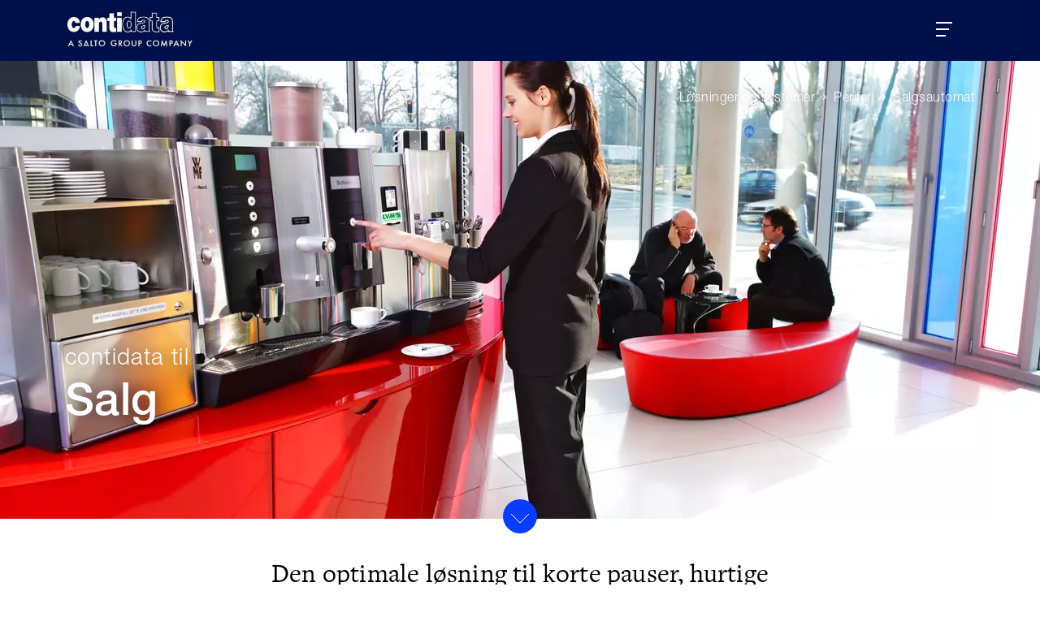

--- FILE ---
content_type: text/html;charset=UTF-8
request_url: https://contidata.de/da/vending
body_size: 38361
content:
<!DOCTYPE html><html lang="da"><!-- Entwickelt von Code Q, https://codeq.at/ -->
<head><meta charset="UTF-8" /><title>MAXXvend Salgsautomater</title><meta name="description" content="MAXXvend revolutionerer catering med effektive salgsautomater. Oplev kontaktfri betaling og service døgnet rundt. Udforsk mulighederne nu!" /><meta name="robots" content="noindex,nofollow" /><link rel="canonical" href="https://contidata.de/da/vending" /><link rel="alternate" hreflang="x-default" href="https://contidata.de/vending" /><link rel="alternate" hreflang="de" href="https://contidata.de/vending" /><link rel="alternate" hreflang="en" href="https://contidata.de/en/vending" /><link rel="alternate" hreflang="nl" href="https://contidata.de/nl/verkoop" /><link rel="alternate" hreflang="pl" href="https://contidata.de/pl/vending" /><meta name="twitter:card" content="summary" /><meta name="twitter:title" content="MAXXvend Salgsautomater" /><meta name="twitter:description" content="MAXXvend revolutionerer catering med effektive salgsautomater. Oplev kontaktfri betaling og service døgnet rundt. Udforsk mulighederne nu!" /><meta name="twitter:url" content="https://contidata.de/da/vending" /><meta name="twitter:image" content="/_Resources/Persistent/54e30cad118443399d3be231e1a3042554e9fe3a/MAXXvend%205.0%20Einbau%20in%20Kaffeeautomat%20mit%20Karte-600x400.jpg" /><meta property="og:type" content="website" /><meta property="og:title" content="MAXXvend Salgsautomater" /><meta property="og:site_name" content="Contidata" /><meta property="og:locale" content="da" /><meta property="og:description" content="MAXXvend revolutionerer catering med effektive salgsautomater. Oplev kontaktfri betaling og service døgnet rundt. Udforsk mulighederne nu!" /><meta property="og:url" content="https://contidata.de/da/vending" /><meta property="og:image" content="/_Resources/Persistent/041fdd28bbbb2980e3085a346412a0b2c0a33644/MAXXvend%205.0%20Einbau%20in%20Kaffeeautomat%20mit%20Karte-942x628.jpg" /><meta property="og:image:width" content="942" /><meta property="og:image:height" content="628" /><meta property="og:image:alt" content="MAXXvend 5.0 Einbau in Kaffeeautomat mit Karte.jpg" /><script type="application/ld+json">{"@context":"http:\/\/schema.org\/","@type":"BreadcrumbList","itemListElement":[{"@type":"ListItem","position":1,"name":"Contidata","item":"https:\/\/contidata.de\/da"},{"@type":"ListItem","position":2,"name":"L\u00f8sninger og systemer","item":"https:\/\/contidata.de\/da"},{"@type":"ListItem","position":3,"name":"Periferi","item":"https:\/\/contidata.de\/da"},{"@type":"ListItem","position":4,"name":"Salgsautomat","item":"https:\/\/contidata.de\/da\/vending"}]}</script><meta http-equiv="x-ua-compatible" content="ie=edge" /><meta name="viewport" content="width=device-width, initial-scale=1.0" /><link rel="apple-touch-icon" sizes="180x180" href="/apple-touch-icon.png" /><link rel="icon" type="image/png" sizes="32x32" href="/favicon-32x32.png" /><link rel="icon" type="image/png" sizes="16x16" href="/favicon-16x16.png" /><link rel="manifest" href="/site.webmanifest" /><meta name="msapplication-TileColor" content="#00104b" /><meta name="theme-color" content="#00104B" /><link rel="prefetch" href="/_Resources/Static/Packages/CodeQ.Site/Frontend/fonts/HelveticaNeueLTMedium/240c57a0-fdce-440d-9ce3-85e0cb56f470.woff2" as="font" type="font/woff2" crossorigin /><link rel="prefetch" href="/_Resources/Static/Packages/CodeQ.Site/Frontend/fonts/HelveticaNeueLTLight/f9c5199e-a996-4c08-9042-1eb845bb7495.woff2" as="font" type="font/woff2" crossorigin /><link rel="prefetch" href="/_Resources/Static/Packages/CodeQ.Site/Frontend/fonts/FreightText/c5d52fb5-0cf6-48ec-9974-d39707ab720e.woff2" as="font" type="font/woff2" crossorigin /><link rel="prefetch" href="/_Resources/Persistent/05679b1c31560f49bddaff9dc1dfed0fbce0a2e2/MAXXvend%205.0%20Einbau%20in%20Kaffeeautomat%20mit%20Karte-40x27.jpg" as="image" /><style>@import"https://fast.fonts.net/lt/1.css?apiType=css&c=de49a5cb-8e00-4706-a54c-809ddab8efda&fontids=5664085,5664103";:root{--app-height: 100vh;--body-background: $white;--background--grey-light: $very-light-grey;--header-height: 116px;--sucess: $success;--gap: 16px;--gap-2x: 32px;--negative-gap: -16px;--ngative-gap-2x: -32px;--container-max-width: 1920px;--container-width: 100%}@media screen and (max-width: 991px){:root{--header-height: 86px}}@media screen and (max-width: 767px){:root{--header-height: 70px}}:root{--h1:32px}@media screen and (min-width: 992px){:root{--h1:calc(1.400862069vw + 18.1034482759px)}}@media screen and (min-width: 1920px){:root{--h1:45px}}:root{--h2:29px}@media screen and (min-width: 992px){:root{--h2:calc(1.1853448276vw + 17.2413793103px)}}@media screen and (min-width: 1920px){:root{--h2:40px}}:root{--h3:29px}@media screen and (min-width: 992px){:root{--h3:calc(0.4310344828vw + 24.724137931px)}}@media screen and (min-width: 1920px){:root{--h3:33px}}:root{--h4:24px}@media screen and (min-width: 992px){:root{--h4:calc(0.4310344828vw + 19.724137931px)}}@media screen and (min-width: 1920px){:root{--h4:28px}}:root{--h5:17px}@media screen and (min-width: 992px){:root{--h5:calc(0.3232758621vw + 13.7931034483px)}}@media screen and (min-width: 1920px){:root{--h5:20px}}:root{--h6:12px}@media screen and (min-width: 992px){:root{--h6:calc(0vw + 12px)}}@media screen and (min-width: 1920px){:root{--h6:12px}}:root{--p-big:24px}@media screen and (min-width: 992px){:root{--p-big:calc(0vw + 24px)}}@media screen and (min-width: 1920px){:root{--p-big:24px}}:root{--p:20px}@media screen and (min-width: 992px){:root{--p:calc(0vw + 20px)}}@media screen and (min-width: 1920px){:root{--p:20px}}:root{--p-small:15px}@media screen and (min-width: 992px){:root{--p-small:calc(0.3232758621vw + 11.7931034483px)}}@media screen and (min-width: 1920px){:root{--p-small:18px}}:root{--section-title-font:36px}@media screen and (min-width: 992px){:root{--section-title-font:calc(2.1551724138vw + 14.6206896552px)}}@media screen and (min-width: 1920px){:root{--section-title-font:56px}}:root{--section-title-font-medium:32px}@media screen and (min-width: 992px){:root{--section-title-font-medium:calc(0.8620689655vw + 23.4482758621px)}}@media screen and (min-width: 1920px){:root{--section-title-font-medium:40px}}:root{--container-padding:37px}@media screen and (min-width: 768px){:root{--container-padding:calc(38.8888888889vw - 261.6666666667px)}}@media screen and (min-width: 1920px){:root{--container-padding:485px}}@media screen and (max-width: 374px){:root{--container-padding: 24px}}@media screen and (min-width: 0){:root{--container-width: 0}}@media screen and (min-width: 420px){:root{--container-width: 420px}}@media screen and (min-width: 576px){:root{--container-width: 576px}}@media screen and (min-width: 768px){:root{--container-width: 768px}}@media screen and (min-width: 992px){:root{--container-width: 992px}}@media screen and (min-width: 1300px){:root{--container-width: var(--container-max-width)}}@media screen and (min-width: 1920px){:root{--container-width: 1920px}}@media print{.is-print-hidden{display:none}}.navigation__menu-wrapper+.navigation__menu-wrapper .navigation__menu-dropdown,.navigation__menu-wrapper+.navigation__menu-wrapper .navigation__menu-legacy-dropdown,.navigation__menu-wrapper+.navigation__menu-wrapper .navigation__menu{scrollbar-width:none;overflow:-moz-scrollbars-none;-ms-overflow-style:none;-webkit-overflow-scrolling:touch}.afs,.hero-image__product-image img{position:absolute;top:0;left:0;width:100%;height:100%}.is-hidden-mobile{display:block}@media screen and (max-width: 991px){.is-hidden-mobile{display:none !important}}.is-hidden-desktop{display:block}@media screen and (min-width: 992px){.is-hidden-desktop{display:none !important}}.mt-0{margin-top:0px !important}.mt-10,.rich-text--list-style-list li{margin-top:10px !important}.mt-20{margin-top:20px !important}.mt-30{margin-top:30px !important}.mt-40,.rich-text--list-style-big-text li{margin-top:40px !important}@media screen and (max-width: 991px){.mt-40,.rich-text--list-style-big-text li{margin-top:33.3333333333px !important}}@media screen and (max-width: 575px){.mt-40,.rich-text--list-style-big-text li{margin-top:28.5714285714px !important}}.mt-50{margin-top:50px !important}@media screen and (max-width: 991px){.mt-50{margin-top:41.6666666667px !important}}@media screen and (max-width: 575px){.mt-50{margin-top:35.7142857143px !important}}.mt-60{margin-top:60px !important}@media screen and (max-width: 991px){.mt-60{margin-top:42.8571428571px !important}}@media screen and (max-width: 575px){.mt-60{margin-top:35.2941176471px !important}}.mt-120{margin-top:120px !important}@media screen and (max-width: 991px){.mt-120{margin-top:85.7142857143px !important}}@media screen and (max-width: 575px){.mt-120{margin-top:70.5882352941px !important}}.mt-220{margin-top:220px !important}@media screen and (max-width: 991px){.mt-220{margin-top:157.1428571429px !important}}@media screen and (max-width: 575px){.mt-220{margin-top:129.4117647059px !important}}@media screen and (max-width: -1){.mt-xs-0{margin-top:0px !important}}@media screen and (max-width: 419px){.mt-xlsm-0{margin-top:0px !important}}@media screen and (max-width: 575px){.mt-sm-0{margin-top:0px !important}}@media screen and (max-width: 767px){.mt-md-0{margin-top:0px !important}}@media screen and (max-width: 991px){.mt-lg-0{margin-top:0px !important}}@media screen and (max-width: 1299px){.mt-xl-0{margin-top:0px !important}}@media screen and (max-width: 1919px){.mt-hd-0{margin-top:0px !important}}@media screen and (max-width: -1){.mt-xs-10{margin-top:10px !important}}@media screen and (max-width: 419px){.mt-xlsm-10{margin-top:10px !important}}@media screen and (max-width: 575px){.mt-sm-10{margin-top:10px !important}}@media screen and (max-width: 767px){.mt-md-10{margin-top:10px !important}}@media screen and (max-width: 991px){.mt-lg-10{margin-top:10px !important}}@media screen and (max-width: 1299px){.mt-xl-10{margin-top:10px !important}}@media screen and (max-width: 1919px){.mt-hd-10{margin-top:10px !important}}@media screen and (max-width: -1){.mt-xs-20{margin-top:20px !important}}@media screen and (max-width: 419px){.mt-xlsm-20{margin-top:20px !important}}@media screen and (max-width: 575px){.mt-sm-20{margin-top:20px !important}}@media screen and (max-width: 767px){.mt-md-20{margin-top:20px !important}}@media screen and (max-width: 991px){.mt-lg-20{margin-top:20px !important}}@media screen and (max-width: 1299px){.mt-xl-20{margin-top:20px !important}}@media screen and (max-width: 1919px){.mt-hd-20{margin-top:20px !important}}@media screen and (max-width: -1){.mt-xs-30{margin-top:30px !important}}@media screen and (max-width: 419px){.mt-xlsm-30{margin-top:30px !important}}@media screen and (max-width: 575px){.mt-sm-30{margin-top:30px !important}}@media screen and (max-width: 767px){.mt-md-30{margin-top:30px !important}}@media screen and (max-width: 991px){.mt-lg-30{margin-top:30px !important}}@media screen and (max-width: 1299px){.mt-xl-30{margin-top:30px !important}}@media screen and (max-width: 1919px){.mt-hd-30{margin-top:30px !important}}@media screen and (max-width: -1){.mt-xs-40{margin-top:40px !important}}@media screen and (max-width: 419px){.mt-xlsm-40{margin-top:40px !important}}@media screen and (max-width: 575px){.mt-sm-40{margin-top:40px !important}}@media screen and (max-width: 767px){.mt-md-40{margin-top:40px !important}}@media screen and (max-width: 991px){.mt-lg-40{margin-top:40px !important}}@media screen and (max-width: 1299px){.mt-xl-40{margin-top:40px !important}}@media screen and (max-width: 1919px){.mt-hd-40{margin-top:40px !important}}@media screen and (max-width: -1){.mt-xs-50{margin-top:50px !important}}@media screen and (max-width: 419px){.mt-xlsm-50{margin-top:50px !important}}@media screen and (max-width: 575px){.mt-sm-50{margin-top:50px !important}}@media screen and (max-width: 767px){.mt-md-50{margin-top:50px !important}}@media screen and (max-width: 991px){.mt-lg-50{margin-top:50px !important}}@media screen and (max-width: 1299px){.mt-xl-50{margin-top:50px !important}}@media screen and (max-width: 1919px){.mt-hd-50{margin-top:50px !important}}@media screen and (max-width: -1){.mt-xs-60{margin-top:60px !important}}@media screen and (max-width: 419px){.mt-xlsm-60{margin-top:60px !important}}@media screen and (max-width: 575px){.mt-sm-60{margin-top:60px !important}}@media screen and (max-width: 767px){.mt-md-60{margin-top:60px !important}}@media screen and (max-width: 991px){.mt-lg-60{margin-top:60px !important}}@media screen and (max-width: 1299px){.mt-xl-60{margin-top:60px !important}}@media screen and (max-width: 1919px){.mt-hd-60{margin-top:60px !important}}@media screen and (max-width: -1){.mt-xs-120{margin-top:120px !important}}@media screen and (max-width: 419px){.mt-xlsm-120{margin-top:120px !important}}@media screen and (max-width: 575px){.mt-sm-120{margin-top:120px !important}}@media screen and (max-width: 767px){.mt-md-120{margin-top:120px !important}}@media screen and (max-width: 991px){.mt-lg-120{margin-top:120px !important}}@media screen and (max-width: 1299px){.mt-xl-120{margin-top:120px !important}}@media screen and (max-width: 1919px){.mt-hd-120{margin-top:120px !important}}@media screen and (max-width: -1){.mt-xs-220{margin-top:220px !important}}@media screen and (max-width: 419px){.mt-xlsm-220{margin-top:220px !important}}@media screen and (max-width: 575px){.mt-sm-220{margin-top:220px !important}}@media screen and (max-width: 767px){.mt-md-220{margin-top:220px !important}}@media screen and (max-width: 991px){.mt-lg-220{margin-top:220px !important}}@media screen and (max-width: 1299px){.mt-xl-220{margin-top:220px !important}}@media screen and (max-width: 1919px){.mt-hd-220{margin-top:220px !important}}.mb-0{margin-bottom:0px !important}.mb-10{margin-bottom:10px !important}.mb-20{margin-bottom:20px !important}.mb-30{margin-bottom:30px !important}.mb-40,.rich-text--list-style-big-text ul{margin-bottom:40px !important}@media screen and (max-width: 991px){.mb-40,.rich-text--list-style-big-text ul{margin-bottom:33.3333333333px !important}}@media screen and (max-width: 575px){.mb-40,.rich-text--list-style-big-text ul{margin-bottom:28.5714285714px !important}}.mb-50{margin-bottom:50px !important}@media screen and (max-width: 991px){.mb-50{margin-bottom:41.6666666667px !important}}@media screen and (max-width: 575px){.mb-50{margin-bottom:35.7142857143px !important}}.mb-60{margin-bottom:60px !important}@media screen and (max-width: 991px){.mb-60{margin-bottom:42.8571428571px !important}}@media screen and (max-width: 575px){.mb-60{margin-bottom:35.2941176471px !important}}.mb-120{margin-bottom:120px !important}@media screen and (max-width: 991px){.mb-120{margin-bottom:85.7142857143px !important}}@media screen and (max-width: 575px){.mb-120{margin-bottom:70.5882352941px !important}}.mb-220{margin-bottom:220px !important}@media screen and (max-width: 991px){.mb-220{margin-bottom:157.1428571429px !important}}@media screen and (max-width: 575px){.mb-220{margin-bottom:129.4117647059px !important}}@media screen and (max-width: -1){.mb-xs-0{margin-bottom:0px !important}}@media screen and (max-width: 419px){.mb-xlsm-0{margin-bottom:0px !important}}@media screen and (max-width: 575px){.mb-sm-0{margin-bottom:0px !important}}@media screen and (max-width: 767px){.mb-md-0{margin-bottom:0px !important}}@media screen and (max-width: 991px){.mb-lg-0{margin-bottom:0px !important}}@media screen and (max-width: 1299px){.mb-xl-0{margin-bottom:0px !important}}@media screen and (max-width: 1919px){.mb-hd-0{margin-bottom:0px !important}}@media screen and (max-width: -1){.mb-xs-10{margin-bottom:10px !important}}@media screen and (max-width: 419px){.mb-xlsm-10{margin-bottom:10px !important}}@media screen and (max-width: 575px){.mb-sm-10{margin-bottom:10px !important}}@media screen and (max-width: 767px){.mb-md-10{margin-bottom:10px !important}}@media screen and (max-width: 991px){.mb-lg-10{margin-bottom:10px !important}}@media screen and (max-width: 1299px){.mb-xl-10{margin-bottom:10px !important}}@media screen and (max-width: 1919px){.mb-hd-10{margin-bottom:10px !important}}@media screen and (max-width: -1){.mb-xs-20{margin-bottom:20px !important}}@media screen and (max-width: 419px){.mb-xlsm-20{margin-bottom:20px !important}}@media screen and (max-width: 575px){.mb-sm-20{margin-bottom:20px !important}}@media screen and (max-width: 767px){.mb-md-20{margin-bottom:20px !important}}@media screen and (max-width: 991px){.mb-lg-20{margin-bottom:20px !important}}@media screen and (max-width: 1299px){.mb-xl-20{margin-bottom:20px !important}}@media screen and (max-width: 1919px){.mb-hd-20{margin-bottom:20px !important}}@media screen and (max-width: -1){.mb-xs-30{margin-bottom:30px !important}}@media screen and (max-width: 419px){.mb-xlsm-30{margin-bottom:30px !important}}@media screen and (max-width: 575px){.mb-sm-30{margin-bottom:30px !important}}@media screen and (max-width: 767px){.mb-md-30{margin-bottom:30px !important}}@media screen and (max-width: 991px){.mb-lg-30{margin-bottom:30px !important}}@media screen and (max-width: 1299px){.mb-xl-30{margin-bottom:30px !important}}@media screen and (max-width: 1919px){.mb-hd-30{margin-bottom:30px !important}}@media screen and (max-width: -1){.mb-xs-40{margin-bottom:40px !important}}@media screen and (max-width: 419px){.mb-xlsm-40{margin-bottom:40px !important}}@media screen and (max-width: 575px){.mb-sm-40{margin-bottom:40px !important}}@media screen and (max-width: 767px){.mb-md-40{margin-bottom:40px !important}}@media screen and (max-width: 991px){.mb-lg-40{margin-bottom:40px !important}}@media screen and (max-width: 1299px){.mb-xl-40{margin-bottom:40px !important}}@media screen and (max-width: 1919px){.mb-hd-40{margin-bottom:40px !important}}@media screen and (max-width: -1){.mb-xs-50{margin-bottom:50px !important}}@media screen and (max-width: 419px){.mb-xlsm-50{margin-bottom:50px !important}}@media screen and (max-width: 575px){.mb-sm-50{margin-bottom:50px !important}}@media screen and (max-width: 767px){.mb-md-50{margin-bottom:50px !important}}@media screen and (max-width: 991px){.mb-lg-50{margin-bottom:50px !important}}@media screen and (max-width: 1299px){.mb-xl-50{margin-bottom:50px !important}}@media screen and (max-width: 1919px){.mb-hd-50{margin-bottom:50px !important}}@media screen and (max-width: -1){.mb-xs-60{margin-bottom:60px !important}}@media screen and (max-width: 419px){.mb-xlsm-60{margin-bottom:60px !important}}@media screen and (max-width: 575px){.mb-sm-60{margin-bottom:60px !important}}@media screen and (max-width: 767px){.mb-md-60{margin-bottom:60px !important}}@media screen and (max-width: 991px){.mb-lg-60{margin-bottom:60px !important}}@media screen and (max-width: 1299px){.mb-xl-60{margin-bottom:60px !important}}@media screen and (max-width: 1919px){.mb-hd-60{margin-bottom:60px !important}}@media screen and (max-width: -1){.mb-xs-120{margin-bottom:120px !important}}@media screen and (max-width: 419px){.mb-xlsm-120{margin-bottom:120px !important}}@media screen and (max-width: 575px){.mb-sm-120{margin-bottom:120px !important}}@media screen and (max-width: 767px){.mb-md-120{margin-bottom:120px !important}}@media screen and (max-width: 991px){.mb-lg-120{margin-bottom:120px !important}}@media screen and (max-width: 1299px){.mb-xl-120{margin-bottom:120px !important}}@media screen and (max-width: 1919px){.mb-hd-120{margin-bottom:120px !important}}@media screen and (max-width: -1){.mb-xs-220{margin-bottom:220px !important}}@media screen and (max-width: 419px){.mb-xlsm-220{margin-bottom:220px !important}}@media screen and (max-width: 575px){.mb-sm-220{margin-bottom:220px !important}}@media screen and (max-width: 767px){.mb-md-220{margin-bottom:220px !important}}@media screen and (max-width: 991px){.mb-lg-220{margin-bottom:220px !important}}@media screen and (max-width: 1299px){.mb-xl-220{margin-bottom:220px !important}}@media screen and (max-width: 1919px){.mb-hd-220{margin-bottom:220px !important}}.pt-0{padding-top:0px !important}.pt-10{padding-top:10px !important}.pt-20{padding-top:20px !important}.pt-30{padding-top:30px !important}.pt-40{padding-top:40px !important}@media screen and (max-width: 991px){.pt-40{padding-top:33.3333333333px !important}}@media screen and (max-width: 575px){.pt-40{padding-top:28.5714285714px !important}}.pt-50{padding-top:50px !important}@media screen and (max-width: 991px){.pt-50{padding-top:41.6666666667px !important}}@media screen and (max-width: 575px){.pt-50{padding-top:35.7142857143px !important}}.pt-60{padding-top:60px !important}@media screen and (max-width: 991px){.pt-60{padding-top:42.8571428571px !important}}@media screen and (max-width: 575px){.pt-60{padding-top:35.2941176471px !important}}.pt-120{padding-top:120px !important}@media screen and (max-width: 991px){.pt-120{padding-top:85.7142857143px !important}}@media screen and (max-width: 575px){.pt-120{padding-top:70.5882352941px !important}}.pt-220{padding-top:220px !important}@media screen and (max-width: 991px){.pt-220{padding-top:157.1428571429px !important}}@media screen and (max-width: 575px){.pt-220{padding-top:129.4117647059px !important}}@media screen and (max-width: -1){.pt-xs-0{padding-top:0px !important}}@media screen and (max-width: 419px){.pt-xlsm-0{padding-top:0px !important}}@media screen and (max-width: 575px){.pt-sm-0{padding-top:0px !important}}@media screen and (max-width: 767px){.pt-md-0{padding-top:0px !important}}@media screen and (max-width: 991px){.pt-lg-0{padding-top:0px !important}}@media screen and (max-width: 1299px){.pt-xl-0{padding-top:0px !important}}@media screen and (max-width: 1919px){.pt-hd-0{padding-top:0px !important}}@media screen and (max-width: -1){.pt-xs-10{padding-top:10px !important}}@media screen and (max-width: 419px){.pt-xlsm-10{padding-top:10px !important}}@media screen and (max-width: 575px){.pt-sm-10{padding-top:10px !important}}@media screen and (max-width: 767px){.pt-md-10{padding-top:10px !important}}@media screen and (max-width: 991px){.pt-lg-10{padding-top:10px !important}}@media screen and (max-width: 1299px){.pt-xl-10{padding-top:10px !important}}@media screen and (max-width: 1919px){.pt-hd-10{padding-top:10px !important}}@media screen and (max-width: -1){.pt-xs-20{padding-top:20px !important}}@media screen and (max-width: 419px){.pt-xlsm-20{padding-top:20px !important}}@media screen and (max-width: 575px){.pt-sm-20{padding-top:20px !important}}@media screen and (max-width: 767px){.pt-md-20{padding-top:20px !important}}@media screen and (max-width: 991px){.pt-lg-20{padding-top:20px !important}}@media screen and (max-width: 1299px){.pt-xl-20{padding-top:20px !important}}@media screen and (max-width: 1919px){.pt-hd-20{padding-top:20px !important}}@media screen and (max-width: -1){.pt-xs-30{padding-top:30px !important}}@media screen and (max-width: 419px){.pt-xlsm-30{padding-top:30px !important}}@media screen and (max-width: 575px){.pt-sm-30{padding-top:30px !important}}@media screen and (max-width: 767px){.pt-md-30{padding-top:30px !important}}@media screen and (max-width: 991px){.pt-lg-30{padding-top:30px !important}}@media screen and (max-width: 1299px){.pt-xl-30{padding-top:30px !important}}@media screen and (max-width: 1919px){.pt-hd-30{padding-top:30px !important}}@media screen and (max-width: -1){.pt-xs-40{padding-top:40px !important}}@media screen and (max-width: 419px){.pt-xlsm-40{padding-top:40px !important}}@media screen and (max-width: 575px){.pt-sm-40{padding-top:40px !important}}@media screen and (max-width: 767px){.pt-md-40{padding-top:40px !important}}@media screen and (max-width: 991px){.pt-lg-40{padding-top:40px !important}}@media screen and (max-width: 1299px){.pt-xl-40{padding-top:40px !important}}@media screen and (max-width: 1919px){.pt-hd-40{padding-top:40px !important}}@media screen and (max-width: -1){.pt-xs-50{padding-top:50px !important}}@media screen and (max-width: 419px){.pt-xlsm-50{padding-top:50px !important}}@media screen and (max-width: 575px){.pt-sm-50{padding-top:50px !important}}@media screen and (max-width: 767px){.pt-md-50{padding-top:50px !important}}@media screen and (max-width: 991px){.pt-lg-50{padding-top:50px !important}}@media screen and (max-width: 1299px){.pt-xl-50{padding-top:50px !important}}@media screen and (max-width: 1919px){.pt-hd-50{padding-top:50px !important}}@media screen and (max-width: -1){.pt-xs-60{padding-top:60px !important}}@media screen and (max-width: 419px){.pt-xlsm-60{padding-top:60px !important}}@media screen and (max-width: 575px){.pt-sm-60{padding-top:60px !important}}@media screen and (max-width: 767px){.pt-md-60{padding-top:60px !important}}@media screen and (max-width: 991px){.pt-lg-60{padding-top:60px !important}}@media screen and (max-width: 1299px){.pt-xl-60{padding-top:60px !important}}@media screen and (max-width: 1919px){.pt-hd-60{padding-top:60px !important}}@media screen and (max-width: -1){.pt-xs-120{padding-top:120px !important}}@media screen and (max-width: 419px){.pt-xlsm-120{padding-top:120px !important}}@media screen and (max-width: 575px){.pt-sm-120{padding-top:120px !important}}@media screen and (max-width: 767px){.pt-md-120{padding-top:120px !important}}@media screen and (max-width: 991px){.pt-lg-120{padding-top:120px !important}}@media screen and (max-width: 1299px){.pt-xl-120{padding-top:120px !important}}@media screen and (max-width: 1919px){.pt-hd-120{padding-top:120px !important}}@media screen and (max-width: -1){.pt-xs-220{padding-top:220px !important}}@media screen and (max-width: 419px){.pt-xlsm-220{padding-top:220px !important}}@media screen and (max-width: 575px){.pt-sm-220{padding-top:220px !important}}@media screen and (max-width: 767px){.pt-md-220{padding-top:220px !important}}@media screen and (max-width: 991px){.pt-lg-220{padding-top:220px !important}}@media screen and (max-width: 1299px){.pt-xl-220{padding-top:220px !important}}@media screen and (max-width: 1919px){.pt-hd-220{padding-top:220px !important}}.pb-0{padding-bottom:0px !important}.pb-10{padding-bottom:10px !important}.pb-20{padding-bottom:20px !important}.pb-30{padding-bottom:30px !important}.pb-40{padding-bottom:40px !important}@media screen and (max-width: 991px){.pb-40{padding-bottom:33.3333333333px !important}}@media screen and (max-width: 575px){.pb-40{padding-bottom:28.5714285714px !important}}.pb-50{padding-bottom:50px !important}@media screen and (max-width: 991px){.pb-50{padding-bottom:41.6666666667px !important}}@media screen and (max-width: 575px){.pb-50{padding-bottom:35.7142857143px !important}}.pb-60{padding-bottom:60px !important}@media screen and (max-width: 991px){.pb-60{padding-bottom:42.8571428571px !important}}@media screen and (max-width: 575px){.pb-60{padding-bottom:35.2941176471px !important}}.pb-120{padding-bottom:120px !important}@media screen and (max-width: 991px){.pb-120{padding-bottom:85.7142857143px !important}}@media screen and (max-width: 575px){.pb-120{padding-bottom:70.5882352941px !important}}.pb-220{padding-bottom:220px !important}@media screen and (max-width: 991px){.pb-220{padding-bottom:157.1428571429px !important}}@media screen and (max-width: 575px){.pb-220{padding-bottom:129.4117647059px !important}}@media screen and (max-width: -1){.pb-xs-0{padding-bottom:0px !important}}@media screen and (max-width: 419px){.pb-xlsm-0{padding-bottom:0px !important}}@media screen and (max-width: 575px){.pb-sm-0{padding-bottom:0px !important}}@media screen and (max-width: 767px){.pb-md-0{padding-bottom:0px !important}}@media screen and (max-width: 991px){.pb-lg-0{padding-bottom:0px !important}}@media screen and (max-width: 1299px){.pb-xl-0{padding-bottom:0px !important}}@media screen and (max-width: 1919px){.pb-hd-0{padding-bottom:0px !important}}@media screen and (max-width: -1){.pb-xs-10{padding-bottom:10px !important}}@media screen and (max-width: 419px){.pb-xlsm-10{padding-bottom:10px !important}}@media screen and (max-width: 575px){.pb-sm-10{padding-bottom:10px !important}}@media screen and (max-width: 767px){.pb-md-10{padding-bottom:10px !important}}@media screen and (max-width: 991px){.pb-lg-10{padding-bottom:10px !important}}@media screen and (max-width: 1299px){.pb-xl-10{padding-bottom:10px !important}}@media screen and (max-width: 1919px){.pb-hd-10{padding-bottom:10px !important}}@media screen and (max-width: -1){.pb-xs-20{padding-bottom:20px !important}}@media screen and (max-width: 419px){.pb-xlsm-20{padding-bottom:20px !important}}@media screen and (max-width: 575px){.pb-sm-20{padding-bottom:20px !important}}@media screen and (max-width: 767px){.pb-md-20{padding-bottom:20px !important}}@media screen and (max-width: 991px){.pb-lg-20{padding-bottom:20px !important}}@media screen and (max-width: 1299px){.pb-xl-20{padding-bottom:20px !important}}@media screen and (max-width: 1919px){.pb-hd-20{padding-bottom:20px !important}}@media screen and (max-width: -1){.pb-xs-30{padding-bottom:30px !important}}@media screen and (max-width: 419px){.pb-xlsm-30{padding-bottom:30px !important}}@media screen and (max-width: 575px){.pb-sm-30{padding-bottom:30px !important}}@media screen and (max-width: 767px){.pb-md-30{padding-bottom:30px !important}}@media screen and (max-width: 991px){.pb-lg-30{padding-bottom:30px !important}}@media screen and (max-width: 1299px){.pb-xl-30{padding-bottom:30px !important}}@media screen and (max-width: 1919px){.pb-hd-30{padding-bottom:30px !important}}@media screen and (max-width: -1){.pb-xs-40{padding-bottom:40px !important}}@media screen and (max-width: 419px){.pb-xlsm-40{padding-bottom:40px !important}}@media screen and (max-width: 575px){.pb-sm-40{padding-bottom:40px !important}}@media screen and (max-width: 767px){.pb-md-40{padding-bottom:40px !important}}@media screen and (max-width: 991px){.pb-lg-40{padding-bottom:40px !important}}@media screen and (max-width: 1299px){.pb-xl-40{padding-bottom:40px !important}}@media screen and (max-width: 1919px){.pb-hd-40{padding-bottom:40px !important}}@media screen and (max-width: -1){.pb-xs-50{padding-bottom:50px !important}}@media screen and (max-width: 419px){.pb-xlsm-50{padding-bottom:50px !important}}@media screen and (max-width: 575px){.pb-sm-50{padding-bottom:50px !important}}@media screen and (max-width: 767px){.pb-md-50{padding-bottom:50px !important}}@media screen and (max-width: 991px){.pb-lg-50{padding-bottom:50px !important}}@media screen and (max-width: 1299px){.pb-xl-50{padding-bottom:50px !important}}@media screen and (max-width: 1919px){.pb-hd-50{padding-bottom:50px !important}}@media screen and (max-width: -1){.pb-xs-60{padding-bottom:60px !important}}@media screen and (max-width: 419px){.pb-xlsm-60{padding-bottom:60px !important}}@media screen and (max-width: 575px){.pb-sm-60{padding-bottom:60px !important}}@media screen and (max-width: 767px){.pb-md-60{padding-bottom:60px !important}}@media screen and (max-width: 991px){.pb-lg-60{padding-bottom:60px !important}}@media screen and (max-width: 1299px){.pb-xl-60{padding-bottom:60px !important}}@media screen and (max-width: 1919px){.pb-hd-60{padding-bottom:60px !important}}@media screen and (max-width: -1){.pb-xs-120{padding-bottom:120px !important}}@media screen and (max-width: 419px){.pb-xlsm-120{padding-bottom:120px !important}}@media screen and (max-width: 575px){.pb-sm-120{padding-bottom:120px !important}}@media screen and (max-width: 767px){.pb-md-120{padding-bottom:120px !important}}@media screen and (max-width: 991px){.pb-lg-120{padding-bottom:120px !important}}@media screen and (max-width: 1299px){.pb-xl-120{padding-bottom:120px !important}}@media screen and (max-width: 1919px){.pb-hd-120{padding-bottom:120px !important}}@media screen and (max-width: -1){.pb-xs-220{padding-bottom:220px !important}}@media screen and (max-width: 419px){.pb-xlsm-220{padding-bottom:220px !important}}@media screen and (max-width: 575px){.pb-sm-220{padding-bottom:220px !important}}@media screen and (max-width: 767px){.pb-md-220{padding-bottom:220px !important}}@media screen and (max-width: 991px){.pb-lg-220{padding-bottom:220px !important}}@media screen and (max-width: 1299px){.pb-xl-220{padding-bottom:220px !important}}@media screen and (max-width: 1919px){.pb-hd-220{padding-bottom:220px !important}}*,*::before,*::after{box-sizing:border-box}html,body{margin:0;padding:0;display:flex;min-height:100%}body{display:flex;flex-direction:column;align-items:stretch;justify-content:flex-start;width:100%;font-size:16px;color:var(--body-color);background:var(--body-background);-webkit-font-smoothing:antialiased;font-smooth:always;font-family:"Helvetica Neue LT","Helvetica Neue",Helvetica,Arial,"Lucida Grande",sans-serif;overflow-x:hidden}section{width:100%}img{max-width:100%;user-select:none}a{color:var(--primary-color);text-decoration:underline}@font-face{font-family:"Freight Text W03 Book";src:url("/_Resources/Static/Packages/CodeQ.Site/Frontend/fonts/FreightText/c5d52fb5-0cf6-48ec-9974-d39707ab720e.woff2") format("woff2"),url("/_Resources/Static/Packages/CodeQ.Site/Frontend/fonts/FreightText/c3abde14-5389-4b1c-8cf3-96aeda38db86.woff") format("woff");font-weight:700;font-style:normal;font-display:swap}@font-face{font-family:"Helvetica Neue LT";src:url("/_Resources/Static/Packages/CodeQ.Site/Frontend/fonts/HelveticaNeueLTLight/f9c5199e-a996-4c08-9042-1eb845bb7495.woff2") format("woff2"),url("/_Resources/Static/Packages/CodeQ.Site/Frontend/fonts/HelveticaNeueLTLight/2a34f1f8-d701-4949-b12d-133c1c2636eb.woff") format("woff");font-weight:400;font-style:normal;font-display:swap}@font-face{font-family:"Helvetica Neue LT";src:url("/_Resources/Static/Packages/CodeQ.Site/Frontend/fonts/HelveticaNeueLTMedium/240c57a0-fdce-440d-9ce3-85e0cb56f470.woff2") format("woff2"),url("/_Resources/Static/Packages/CodeQ.Site/Frontend/fonts/HelveticaNeueLTMedium/7802e576-2ffa-4f22-a409-534355fbea79.woff") format("woff");font-weight:500;font-style:normal;font-display:swap}h1,.h1,h2,.h2,h3,.h3,h4,.h4,h5,.h5,h6,.h6,.section-title-font--size-large{color:#000;font-family:"Freight Text W03 Book","Helvetica Neue LT","Helvetica Neue",Helvetica,Arial,"Lucida Grande",sans-serif;font-weight:normal;line-height:1.1;letter-spacing:.006em}h1,.h1{font-size:var(--h1)}h2,.h2{font-size:var(--h2)}h3,.h3{font-size:var(--h3)}h4,.h4{font-size:var(--h4)}h5,.h5{font-size:var(--h5)}h6,.h6{font-size:var(--h6)}p,.p,.p-big{margin-bottom:1em;font-size:var(--p);line-height:1.25;letter-spacing:.05em}p:last-child,.p:last-child,.p-big:last-child{margin-bottom:0}.p-big{font-size:var(--p-big)}strong{font-weight:500;letter-spacing:.04em}.section-title-font--size-large{font-size:var(--section-title-font);font-family:"Helvetica Neue LT","Helvetica Neue",Helvetica,Arial,"Lucida Grande",sans-serif;font-weight:500}.section-title-font--size-medium{font-size:var(--section-title-font-medium);font-family:"Helvetica Neue LT","Helvetica Neue",Helvetica,Arial,"Lucida Grande",sans-serif;font-weight:500}.section-title-font--size-small{font-size:var(--p);font-family:"Helvetica Neue LT","Helvetica Neue",Helvetica,Arial,"Lucida Grande",sans-serif;font-weight:400}.mt-mb-always-30{margin:30px 0 !important}button,input,textarea{font-family:"Helvetica Neue LT","Helvetica Neue",Helvetica,Arial,"Lucida Grande",sans-serif}.color-primary{color:#003cff}.color-accent{color:#00009c}.color-black{color:#000}.color-dark-grey{color:#575757}.color-white{color:#fff}.fw-normal{font-weight:400}.fw-medium{font-weight:500}.text-heavy{font-weight:900}.text-heavy h1,.text-heavy .h1,.text-heavy h2,.text-heavy .h2,.text-heavy h3,.text-heavy .h3,.text-heavy h4,.text-heavy .h4,.text-heavy h5,.text-heavy .h5,.text-heavy h6,.text-heavy .h6{font-weight:900}.text-medium{font-weight:500}.text-medium h1,.text-medium .h1,.text-medium h2,.text-medium .h2,.text-medium h3,.text-medium .h3,.text-medium h4,.text-medium .h4,.text-medium h5,.text-medium .h5,.text-medium h6,.text-medium .h6{font-weight:500}.text-regular{font-weight:400}.text-regular h1,.text-regular .h1,.text-regular h2,.text-regular .h2,.text-regular h3,.text-regular .h3,.text-regular h4,.text-regular .h4,.text-regular h5,.text-regular .h5,.text-regular h6,.text-regular .h6{font-weight:400}.text-center{text-align:center}.text-grey-dark{color:#4d4d4d}body{min-height:var(--app-height);color:#575757}html{min-height:var(--app-height);word-wrap:break-word}main{padding-top:var(--header-height)}.container{margin:0 auto;width:100%;display:flex;flex-direction:row;flex-wrap:nowrap;max-width:1920px;padding-left:var(--container-padding);padding-right:var(--container-padding)}@media screen and (max-width: 991px){.container{flex-direction:column}}@media screen and (min-width: 992px){.container--hidden-lg-up{display:none}}@media screen and (min-width: 768px)and (max-width: 991px){.container--hidden-md-only{display:none}}@media screen and (max-width: 575px){.container--hidden-sm-only{display:none}}.container{display:grid;gap:0;column-gap:50px;padding:0 50px}.container--1{grid-template-columns: minmax(0, 1fr)}.container--1-1{grid-template-columns: minmax(0, 1fr) minmax(0, 1fr)}.container--1-2{grid-template-columns: minmax(0, 1fr) minmax(0, 2fr)}.container--2-1{grid-template-columns: minmax(0, 2fr) minmax(0, 1fr)}.container--3-1{grid-template-columns: minmax(0, 3fr) minmax(0, 1fr)}.container--1-3{grid-template-columns: minmax(0, 1fr) minmax(0, 3fr)}.container--3-2{grid-template-columns: minmax(0, 3fr) minmax(0, 2fr)}.container--2-3{grid-template-columns: minmax(0, 2fr) minmax(0, 3fr)}.container--4-3{grid-template-columns: minmax(0, 4fr) minmax(0, 3fr)}.container--1-1-1{grid-template-columns: minmax(0, 1fr) minmax(0, 1fr) minmax(0, 1fr)}.container--1-1-1-1{grid-template-columns: minmax(0, 1fr) minmax(0, 1fr) minmax(0, 1fr) minmax(0, 1fr)}@media screen and (max-width: 991px){.container--lg-1{grid-template-columns: minmax(0, 1fr)}}@media screen and (max-width: 991px){.container--lg-1-1{grid-template-columns: minmax(0, 1fr) minmax(0, 1fr)}}@media screen and (max-width: 991px){.container--lg-10-7{grid-template-columns: minmax(0, 10fr) minmax(0, 7fr)}}@media screen and (max-width: 991px){.container--lg-reverse-1-2{grid-template-columns: minmax(0, 1fr) minmax(0, 2fr)}}@media screen and (max-width: 991px){.container--lg-reverse-1-2>*:nth-child(2){order:1}}@media screen and (max-width: 991px){.container--lg-reverse-1-2>*:nth-child(1){order:2}}@media screen and (max-width: 991px){.container--lg-reverse-1{grid-template-columns: minmax(0, 1fr)}}@media screen and (max-width: 991px){.container--lg-reverse-1>*:nth-child(1){order:1}}@media screen and (max-width: 767px){.container--md-1{grid-template-columns: minmax(0, 1fr)}}@media screen and (max-width: 767px){.container--md-1-1{grid-template-columns: minmax(0, 1fr) minmax(0, 1fr)}}@media screen and (max-width: 767px){.container--md-reverse-1{grid-template-columns: minmax(0, 1fr)}}@media screen and (max-width: 767px){.container--md-reverse-1>*:nth-child(1){order:1}}@media screen and (max-width: 767px){.container--md-3-1{grid-template-columns: minmax(0, 3fr) minmax(0, 1fr)}}@media screen and (max-width: 575px){.container--sm-1{grid-template-columns: minmax(0, 1fr)}}@media screen and (max-width: 575px){.container--sm-1-1{grid-template-columns: minmax(0, 1fr) minmax(0, 1fr)}}@media screen and (max-width: 575px){.container--sm-1-2{grid-template-columns: minmax(0, 1fr) minmax(0, 2fr)}}.container--width-fluid{justify-items:center;max-width:100%;padding-left:37px;padding-right:37px}.container--width-large{max-width:1200px}.container--width-medium{max-width:1000px;width:76%}@media screen and (max-width: 991px){.container--width-medium{width:90%}}@media screen and (max-width: 767px){.container--width-medium{width:100%}}.container--width-small{width:60%;max-width:1000px}@media screen and (max-width: 991px){.container--width-small{width:70%}}@media screen and (max-width: 575px){.container--width-small{width:100%}}.container--width-very-small{width:40%;max-width:800px}@media screen and (max-width: 991px){.container--width-very-small{width:70%}}@media screen and (max-width: 575px){.container--width-very-small{width:100%}}.container--flex{display:flex}@media screen and (max-width: 767px){.container--no-padding{padding:0 !important}}.container--condensed-content{gap:0;padding-left:0;padding-right:0}.container--condensed-content .content{padding:37px}@media screen and (min-width: 768px){.container--condensed-content .content{padding:50px 37px;width:90%;max-width:690px}}.unstyled-list,.hero-image__breadcrumbs{list-style:none;padding:0;margin:0}.unstyled-button,.navigation__btn-toggle{color:#000;border:none;background:none;outline:none !important;box-shadow:none !important}.background--primary{background-color:#003cff}.background--light-grey{background-color:#fafafa}.arrow-icon{display:inline-block}.arrow-icon:hover svg,.arrow-icon:focus svg{transform:translateY(-0.2rem)}.arrow-icon:hover svg .arrow-icon__circle,.arrow-icon:focus svg .arrow-icon__circle{fill:#00009c}.arrow-icon:active svg{transform:translateY(-0.1rem)}.arrow-icon svg{transition:transform .2s ease-in-out;will-change:transform}.arrow-icon .arrow-icon__circle{transition:color .2s}.arrow-icon--left{transform:rotate(90deg)}.arrow-icon--right{transform:rotate(-90deg)}.arrow-icon--up{transform:rotate(180deg)}.arrow-icon--disable-animation{pointer-events:none;cursor:pointer}.arrow-icon--type-plain .arrow-icon__circle{fill:none !important}.arrow-icon--type-plain path{stroke:#003cff}.arrow-icon--type-plain:hover svg path,.arrow-icon--type-plain:focus svg path{stroke:#003cff}.rich-text{font-size:var(--p)}.rich-text>*:first-child,.rich-text .neos-inline-editable>*:first-child{margin-top:0}.rich-text>*:last-child,.rich-text .neos-inline-editable>*:last-child{margin-bottom:0}.rich-text--list-style-big-text ul{padding-left:0;list-style:none}.rich-text--list-style-big-text li{line-height:1.25;letter-spacing:.05em}.rich-text--list-style-big-text li{font-size:24px}@media screen and (min-width: 992px){.rich-text--list-style-big-text li{font-size:calc(0.8620689655vw + 15.4482758621px)}}@media screen and (min-width: 1920px){.rich-text--list-style-big-text li{font-size:32px}}.rich-text--list-style-list li{font-size:var(--p)}@media screen and (min-width: 992px){.rich-text--desktop-align-center{text-align:center}.rich-text--desktop-align-right{text-align:right}}.background--primary,.background--primary p,.background--primary .p,.background--primary h1,.background--primary .h1,.background--primary h2,.background--primary .h2,.background--primary h3,.background--primary .h3,.background--primary h4,.background--primary .h4,.background--primary h5,.background--primary .h5,.background--primary h6,.background--primary .h6{color:#fff}.breadcrumbs{display:flex;margin:0;padding:10px 0;list-style:none;white-space:nowrap;overflow:auto}@media print{.breadcrumbs{display:none}}.breadcrumbs li{display:flex;align-items:center;justify-content:flex-start;margin-right:8px}.breadcrumbs li:last-child{margin-right:0}.breadcrumbs li:before{content:"";display:inline-block;width:5px;height:5px;border-bottom:1px solid currentColor;border-right:1px solid currentColor;transform:rotate(-45deg);margin-top:0;margin-right:10px}.breadcrumbs li:first-child:before{width:12px;height:12px;border:none;transform:none;margin-right:6px;margin-top:0}.breadcrumbs__link{font-size:var(--p-small);letter-spacing:.5px;padding:2px 0;color:inherit;text-decoration:none;transition:.2s color ease-in-out}.breadcrumbs__link:hover{color:#003cff}.breadcrumbs li:last-child .breadcrumbs__link:hover{color:inherit}.breadcrumbs--ellipsis{overflow:hidden;text-overflow:ellipsis;position:relative}.breadcrumbs--ellipsis:after{content:"...";position:absolute;right:0;bottom:10px;height:1.25em;background:linear-gradient(to right, transparent 0%, currentColor 80%);color:#000;padding-left:30px}:root{--header-height: 75.5px;--navigation-width: 500px}@media screen and (max-width: 991px){:root{--header-height: 67.5px}}@media screen and (max-width: 991px){:root{--navigation-width: 450px}}@media screen and (max-width: 767px){:root{--navigation-width: 400px}}.header{position:fixed;width:100%;top:0;left:0;z-index:4000;pointer-events:none;backdrop-filter:blur(0);transition:.2s backdrop-filter .1s,top .25s}@media print{.header{position:relative}}@media screen and (max-width: 1299px){.menu-open .header{pointer-events:auto;background:rgba(0,0,0,.5);backdrop-filter:blur(6px);height:100%}}.header__outer{background-color:#00104b}.header__inner{pointer-events:auto;display:flex;z-index:4000;color:#fff;align-items:center;justify-content:space-between;box-shadow:0 0 0 rgba(0,0,0,.1);transition:.2s background-color .1s ease-in-out,.2s box-shadow .1s ease-in-out}@media screen and (max-width: 991px){.header__inner{flex-direction:row}}@media print{.header__inner{max-width:1568px;width:100%;position:relative;box-shadow:none !important}}.menu-open .header__inner,.header--is-scrolled .header__inner{box-shadow:0 20px 40px 0 rgba(0,0,0,.1);transition:.2s background-color 0s ease-in-out,.2s box-shadow 0s ease-in-out}.header .logo{padding:1rem 0;display:block;z-index:20}@media screen and (max-width: 1299px){.header .logo{position:relative;margin:0 auto 0 0}}.header .logo__img{width:auto;max-width:140px;height:40px;shape-rendering:crispedges;transform:translate3d(0, 0, 0) scale(1.1)}@media screen and (max-width: 991px){.header .logo__img{height:32px}}main{padding-top:75px}@media print{main{padding-top:0 !important}}@media screen and (max-width: 1299px){main{padding-top:66px}}.navigation{width:100%}@media screen and (max-width: 1299px){.navigation{position:fixed;top:0;left:0;height:100%;max-width:var(--navigation-width);flex-grow:1;background:#00104b;transform:translate(-100%, 0);opacity:1;padding-top:75px !important;display:flex;flex-direction:column;justify-content:space-between;overflow:hidden;transition:.2s transform ease-in-out,.2s opacity ease-in-out}}@media screen and (max-width: 575px){.navigation{width:100%;padding:1.5rem 0}}@media screen and (max-width: 991px){.navigation{padding-top:67px !important}}.navigation--is-active{transform:translate(0, 0);opacity:1}.navigation--is-active .navigation__menu-wrapper{background-color:#fff}.navigation--is-active .navigation__menu{justify-content:flex-start;align-items:flex-start;padding:0 2rem}.navigation--is-active .navigation__menu-item{width:100%}.navigation--is-active .navigation__menu-item .navigation-menu-item--has-dropdown,.navigation--is-active .navigation__menu-item--has-legacy-dropdown{font-size:1.1875rem}.navigation--is-active .navigation__menu-link{color:#003cff;border-bottom:1px solid #003cff}.navigation--is-active .navigation__menu-link--open .navigation__menu-item{padding:2rem}.navigation--is-active .navigation__menu-link--open ul{padding:0 2rem}.navigation--is-active .navigation__menu-link .caret:before,.navigation--is-active .navigation__menu-link .caret:after{color:inherit}.navigation--is-active .navigation__menu-dropdown li:hover,.navigation--is-active .navigation__menu-legacy-dropdown li:hover{background-color:transparent}@media print{.navigation--collapse{display:none}}.navigation .navigation__menu-link{text-decoration:none;color:#fff;text-align:left;vertical-align:middle;white-space:nowrap;font-size:1.1875rem}.navigation .navigation__menu-link:hover,.navigation .navigation__menu-link:focus{transition:.2s color ease-in-out}@media screen and (max-width: 1299px){.navigation .navigation__menu-link{color:#003cff}}.navigation .caret{position:absolute;display:block;height:1em;width:1em;vertical-align:middle;margin:3px 0 0 0;top:50%;right:2px;transform:translate(0, -50%)}.navigation .caret:before,.navigation .caret:after{content:"";color:inherit;border-bottom:2px solid;border-right:2px solid;width:8px;height:8px;position:absolute;top:50%;left:50%;margin-top:-3px;transform:translate(-50%, -50%) rotate(45deg) scale(1);transition:.2s transform ease-in-out,.2s margin-top ease-in-out}@media screen and (max-width: 1299px){.navigation .caret:before,.navigation .caret:after{margin-top:0;transform:translate(0, -50%) rotate(-45deg) scale(1)}}.navigation .caret:before{opacity:0}.navigation ul{padding:0}.navigation__menu{list-style:none;font-size:0;display:flex;flex-grow:1;justify-content:space-between;align-items:center}@media screen and (max-width: 1299px){.navigation__menu{flex-direction:column;width:100%}}.navigation__menu li{display:inline-block}.navigation__menu-wrapper{display:flex;align-items:center;margin-bottom:10px;flex-grow:1;width:100%}@media screen and (max-width: 1299px){.navigation__menu-wrapper{flex-direction:column-reverse;margin-bottom:0;padding-top:1rem}}.navigation__menu-wrapper:last-child{margin-bottom:0}.navigation__menu-wrapper+.navigation__menu-wrapper{position:relative;margin-left:-20px;z-index:1}@media screen and (max-width: 1900px){.navigation__menu-wrapper+.navigation__menu-wrapper{margin-left:-10px}}@media screen and (max-width: 1600px){.navigation__menu-wrapper+.navigation__menu-wrapper{margin-left:-8px}}@media screen and (max-width: 1440px){.navigation__menu-wrapper+.navigation__menu-wrapper{margin-left:-6px}}@media screen and (max-width: 1299px){.navigation__menu-wrapper+.navigation__menu-wrapper{margin-left:0;flex-grow:1;justify-content:flex-end;height:calc(100% - 134px);padding-top:0}.navigation__menu-wrapper+.navigation__menu-wrapper:after{content:"";position:absolute;bottom:0;left:0;width:100%;height:100%;transform:translate(0, 0);z-index:3;pointer-events:none}}@media screen and (max-width: 1299px){.navigation__menu-wrapper+.navigation__menu-wrapper .navigation__menu{z-index:2;height:100%;overflow:auto;padding-bottom:50px !important}}.navigation__menu-wrapper+.navigation__menu-wrapper .navigation__menu-dropdown .navigation__menu-link,.navigation__menu-wrapper+.navigation__menu-wrapper .navigation__menu-legacy-dropdown .navigation__menu-link{border-bottom:.5px solid #fff}.navigation__menu-wrapper+.navigation__menu-wrapper .navigation__menu-dropdown li:nth-child(1),.navigation__menu-wrapper+.navigation__menu-wrapper .navigation__menu-legacy-dropdown li:nth-child(1){display:none}@media screen and (max-width: 1299px){.navigation__menu-wrapper+.navigation__menu-wrapper .navigation__menu-dropdown li:nth-child(1),.navigation__menu-wrapper+.navigation__menu-wrapper .navigation__menu-legacy-dropdown li:nth-child(1){display:block}}.navigation__menu-item:first-of-type:after{content:"";display:block;width:200px;top:70%;height:30px;position:absolute}.navigation__menu-item{font-size:0.9375rem}.navigation__menu-item--has-legacy-dropdown{position:relative}@media screen and (min-width: 1300px){.navigation__menu-item:hover .navigation__menu-dropdown+.navigation__menu-link .caret:before,.navigation__menu-item:focus .navigation__menu-dropdown+.navigation__menu-link .caret:before,.navigation__menu-item.is-visible .navigation__menu-dropdown+.navigation__menu-link .caret:before{animation:.2s swing-caret linear;opacity:0}.navigation__menu-item:hover .navigation__menu-dropdown+.navigation__menu-link .caret:after,.navigation__menu-item:focus .navigation__menu-dropdown+.navigation__menu-link .caret:after,.navigation__menu-item.is-visible .navigation__menu-dropdown+.navigation__menu-link .caret:after{transform:translate(-50%, -50%) rotate(45deg) scale(-1);margin:0;transition-delay:.1s}.navigation__menu-item:hover .navigation__menu-dropdown,.navigation__menu-item:focus .navigation__menu-dropdown,.navigation__menu-item.is-visible .navigation__menu-dropdown{opacity:1;pointer-events:auto;transform:translate(-50%, 0) scaleY(1);box-shadow:0 10px 40px 0 rgba(0,0,0,.1);transition-delay:.2s;transition:.15s opacity .175s ease-in-out,.3s box-shadow .1s ease-in-out,.15s transform .25s ease-in-out,.15s padding .2s ease-in-out}.navigation__menu-item:hover .navigation__menu-dropdown:before,.navigation__menu-item:focus .navigation__menu-dropdown:before,.navigation__menu-item.is-visible .navigation__menu-dropdown:before{opacity:1;transition:.15s opacity .2s ease-in-out}.navigation__menu-item:hover li,.navigation__menu-item:focus li,.navigation__menu-item.is-visible li{opacity:1}.navigation__menu-item:hover li:nth-child(1),.navigation__menu-item:focus li:nth-child(1),.navigation__menu-item.is-visible li:nth-child(1){transition-delay:0.28s}.navigation__menu-item:hover li:nth-child(2),.navigation__menu-item:focus li:nth-child(2),.navigation__menu-item.is-visible li:nth-child(2){transition-delay:0.31s}.navigation__menu-item:hover li:nth-child(3),.navigation__menu-item:focus li:nth-child(3),.navigation__menu-item.is-visible li:nth-child(3){transition-delay:0.34s}.navigation__menu-item:hover li:nth-child(4),.navigation__menu-item:focus li:nth-child(4),.navigation__menu-item.is-visible li:nth-child(4){transition-delay:0.37s}.navigation__menu-item:hover li:nth-child(5),.navigation__menu-item:focus li:nth-child(5),.navigation__menu-item.is-visible li:nth-child(5){transition-delay:0.4s}.navigation__menu-item:hover li:nth-child(6),.navigation__menu-item:focus li:nth-child(6),.navigation__menu-item.is-visible li:nth-child(6){transition-delay:0.43s}.navigation__menu-item:hover li:nth-child(7),.navigation__menu-item:focus li:nth-child(7),.navigation__menu-item.is-visible li:nth-child(7){transition-delay:0.46s}.navigation__menu-item:hover li:nth-child(8),.navigation__menu-item:focus li:nth-child(8),.navigation__menu-item.is-visible li:nth-child(8){transition-delay:0.49s}.navigation__menu-item:hover li:nth-child(9),.navigation__menu-item:focus li:nth-child(9),.navigation__menu-item.is-visible li:nth-child(9){transition-delay:0.52s}.navigation__menu-item:hover li:nth-child(10),.navigation__menu-item:focus li:nth-child(10),.navigation__menu-item.is-visible li:nth-child(10){transition-delay:0.55s}.navigation__menu-item:hover li:nth-child(11),.navigation__menu-item:focus li:nth-child(11),.navigation__menu-item.is-visible li:nth-child(11){transition-delay:0.58s}.navigation__menu-item:hover li:nth-child(12),.navigation__menu-item:focus li:nth-child(12),.navigation__menu-item.is-visible li:nth-child(12){transition-delay:0.61s}.navigation__menu-item:hover li:nth-child(13),.navigation__menu-item:focus li:nth-child(13),.navigation__menu-item.is-visible li:nth-child(13){transition-delay:0.64s}.navigation__menu-item:hover li:nth-child(14),.navigation__menu-item:focus li:nth-child(14),.navigation__menu-item.is-visible li:nth-child(14){transition-delay:0.67s}.navigation__menu-item:hover li:nth-child(15),.navigation__menu-item:focus li:nth-child(15),.navigation__menu-item.is-visible li:nth-child(15){transition-delay:0.7s}.navigation__menu-item:first-child ul.navigation__menu-dropdown{left:0;transform:translate(0, 0) scaleY(0.5)}.navigation__menu-item:first-child:hover ul.navigation__menu-dropdown,.navigation__menu-item:first-child:focus ul.navigation__menu-dropdown,.navigation__menu-item:first-child.is-visible ul.navigation__menu-dropdown{transform:translate(0, 0) scaleY(1)}.navigation__menu-item:first-child:hover ul.navigation__menu-dropdown:before,.navigation__menu-item:first-child:focus ul.navigation__menu-dropdown:before,.navigation__menu-item:first-child.is-visible ul.navigation__menu-dropdown:before{left:30%}}@media screen and (min-width: 1300px){.navigation__menu-item:hover .navigation__menu-legacy-dropdown+.navigation__menu-link .caret:before,.navigation__menu-item:focus .navigation__menu-legacy-dropdown+.navigation__menu-link .caret:before,.navigation__menu-item.is-visible .navigation__menu-legacy-dropdown+.navigation__menu-link .caret:before{animation:.2s swing-caret linear;opacity:0}.navigation__menu-item:hover .navigation__menu-legacy-dropdown+.navigation__menu-link .caret:after,.navigation__menu-item:focus .navigation__menu-legacy-dropdown+.navigation__menu-link .caret:after,.navigation__menu-item.is-visible .navigation__menu-legacy-dropdown+.navigation__menu-link .caret:after{transform:translate(-50%, -50%) rotate(45deg) scale(-1);margin:0;transition-delay:.1s}.navigation__menu-item:hover .navigation__menu-legacy-dropdown,.navigation__menu-item:focus .navigation__menu-legacy-dropdown,.navigation__menu-item.is-visible .navigation__menu-legacy-dropdown{opacity:1;pointer-events:auto;transform:translate(-50%, 15px) scaleY(1);box-shadow:0 10px 40px 0 rgba(0,0,0,.1);transition-delay:.2s;transition:.15s opacity .175s ease-in-out,.3s box-shadow .1s ease-in-out,.15s transform .25s ease-in-out,.15s padding .2s ease-in-out}.navigation__menu-item:hover .navigation__menu-legacy-dropdown:before,.navigation__menu-item:focus .navigation__menu-legacy-dropdown:before,.navigation__menu-item.is-visible .navigation__menu-legacy-dropdown:before{opacity:1;transition:.15s opacity .2s ease-in-out}.navigation__menu-item:hover li,.navigation__menu-item:focus li,.navigation__menu-item.is-visible li{opacity:1}.navigation__menu-item:hover li:nth-child(1),.navigation__menu-item:focus li:nth-child(1),.navigation__menu-item.is-visible li:nth-child(1){transition-delay:0.28s}.navigation__menu-item:hover li:nth-child(2),.navigation__menu-item:focus li:nth-child(2),.navigation__menu-item.is-visible li:nth-child(2){transition-delay:0.31s}.navigation__menu-item:hover li:nth-child(3),.navigation__menu-item:focus li:nth-child(3),.navigation__menu-item.is-visible li:nth-child(3){transition-delay:0.34s}.navigation__menu-item:hover li:nth-child(4),.navigation__menu-item:focus li:nth-child(4),.navigation__menu-item.is-visible li:nth-child(4){transition-delay:0.37s}.navigation__menu-item:hover li:nth-child(5),.navigation__menu-item:focus li:nth-child(5),.navigation__menu-item.is-visible li:nth-child(5){transition-delay:0.4s}.navigation__menu-item:hover li:nth-child(6),.navigation__menu-item:focus li:nth-child(6),.navigation__menu-item.is-visible li:nth-child(6){transition-delay:0.43s}.navigation__menu-item:hover li:nth-child(7),.navigation__menu-item:focus li:nth-child(7),.navigation__menu-item.is-visible li:nth-child(7){transition-delay:0.46s}.navigation__menu-item:hover li:nth-child(8),.navigation__menu-item:focus li:nth-child(8),.navigation__menu-item.is-visible li:nth-child(8){transition-delay:0.49s}.navigation__menu-item:hover li:nth-child(9),.navigation__menu-item:focus li:nth-child(9),.navigation__menu-item.is-visible li:nth-child(9){transition-delay:0.52s}.navigation__menu-item:hover li:nth-child(10),.navigation__menu-item:focus li:nth-child(10),.navigation__menu-item.is-visible li:nth-child(10){transition-delay:0.55s}.navigation__menu-item:hover li:nth-child(11),.navigation__menu-item:focus li:nth-child(11),.navigation__menu-item.is-visible li:nth-child(11){transition-delay:0.58s}.navigation__menu-item:hover li:nth-child(12),.navigation__menu-item:focus li:nth-child(12),.navigation__menu-item.is-visible li:nth-child(12){transition-delay:0.61s}.navigation__menu-item:hover li:nth-child(13),.navigation__menu-item:focus li:nth-child(13),.navigation__menu-item.is-visible li:nth-child(13){transition-delay:0.64s}.navigation__menu-item:hover li:nth-child(14),.navigation__menu-item:focus li:nth-child(14),.navigation__menu-item.is-visible li:nth-child(14){transition-delay:0.67s}.navigation__menu-item:hover li:nth-child(15),.navigation__menu-item:focus li:nth-child(15),.navigation__menu-item.is-visible li:nth-child(15){transition-delay:0.7s}.navigation__menu-item:first-child ul.navigation__menu-legacy-dropdown{left:-24px;transform:translate(0, 15px) scaleY(0.5)}.navigation__menu-item:first-child:hover ul.navigation__menu-legacy-dropdown,.navigation__menu-item:first-child:focus ul.navigation__menu-legacy-dropdown,.navigation__menu-item:first-child.is-visible ul.navigation__menu-legacy-dropdown{transform:translate(0, 15px) scaleY(1)}.navigation__menu-item:first-child:hover ul.navigation__menu-legacy-dropdown:before,.navigation__menu-item:first-child:focus ul.navigation__menu-legacy-dropdown:before,.navigation__menu-item:first-child.is-visible ul.navigation__menu-legacy-dropdown:before{left:30%}}.navigation__menu-item:hover>a,.navigation__menu-item:focus>a{transition-delay:0s}.navigation__menu-item--is-open .navigation__menu-dropdown{opacity:1;pointer-events:auto;transform:translate(0, 0) scale(1)}.navigation__menu-item span.navigation__menu-link{font-size:1.1875rem;cursor:pointer}.navigation__menu-link{padding:12.5px 0;display:block;color:#fff}.navigation__menu-link:focus{outline:none !important}.navigation__menu-link:focus-visible{color:#00104b;background:#ededed}.navigation__menu-link--is-active,.navigation__menu-link--is-active a,.navigation__menu-link--is-current,.navigation__menu-link--is-current a{color:#707e90 !important}@media screen and (max-width: 1299px){.navigation__menu-link--is-active,.navigation__menu-link--is-active a,.navigation__menu-link--is-current,.navigation__menu-link--is-current a{color:#00009c !important}}.navigation__menu-legacy-dropdown .navigation__menu-link--is-active,.navigation__menu-legacy-dropdown .navigation__menu-link--is-active a,.navigation__menu-legacy-dropdown .navigation__menu-link--is-current,.navigation__menu-legacy-dropdown .navigation__menu-link--is-current a{color:#fff !important;background:#00009c}.navigation__menu-link--is-active.navigation__menu-dropdown-link,.navigation__menu-link--is-active a.navigation__menu-dropdown-link,.navigation__menu-link--is-current.navigation__menu-dropdown-link,.navigation__menu-link--is-current a.navigation__menu-dropdown-link{color:#fff !important;background:#003cff !important}.navigation__menu-link--is-active.navigation__menu-dropdown-link p,.navigation__menu-link--is-active.navigation__menu-dropdown-link .h5,.navigation__menu-link--is-active a.navigation__menu-dropdown-link p,.navigation__menu-link--is-active a.navigation__menu-dropdown-link .h5,.navigation__menu-link--is-current.navigation__menu-dropdown-link p,.navigation__menu-link--is-current.navigation__menu-dropdown-link .h5,.navigation__menu-link--is-current a.navigation__menu-dropdown-link p,.navigation__menu-link--is-current a.navigation__menu-dropdown-link .h5{color:#fff !important}@media screen and (max-width: 1900px){.navigation__menu-link{padding:12.5px 0 12.5px 10px}}@media screen and (max-width: 1299px){.navigation__menu-link{padding:15px 0;font-size:0.9375rem;display:block;width:100%}}.navigation__menu-link--with-icon svg{margin-right:5px}.navigation__menu-dropdown{position:absolute;left:50%;top:100%;transform-origin:top center;transform:translate(-50%, 0) scaleY(0.5);opacity:0;pointer-events:none;display:flex;flex-direction:row;background:#fff;box-shadow:0 0 0 0 rgba(0,0,0,0);width:100%;font-family:"Helvetica Neue LT","Helvetica Neue",Helvetica,Arial,"Lucida Grande",sans-serif;transition:.4s opacity .15s ease-in-out,.15s box-shadow .35s ease-in-out,.15s transform .35s ease-in-out,.15s padding .35s ease-in-out}@media screen and (max-width: 1299px){.navigation__menu-dropdown{position:fixed;top:var(--header-height);left:0;max-width:var(--navigation-width);transition:.15s translate .35s ease-in-out;transform:translate(100%, 0) scale(1)}}.navigation__menu-dropdown-container{display:flex;flex-direction:column;padding:1rem 0;align-items:flex-start}@media screen and (min-width: 1300px){.navigation__menu-dropdown-container{display:grid}.navigation__menu-dropdown-container--one-column{grid-template-columns:1fr}.navigation__menu-dropdown-container--two-columns{grid-template-columns:2fr 1fr}}.navigation__menu-dropdown-items:first-child,.navigation__menu-dropdown-items{display:flex;flex-direction:column;grid-gap:1rem;padding:20px;background:#fafafa;border-radius:3px;width:100%}@media screen and (min-width: 1300px){.navigation__menu-dropdown-items:first-child,.navigation__menu-dropdown-items{display:grid}}.navigation__menu-dropdown-items:first-child .navigation__menu-dropdown-item:hover,.navigation__menu-dropdown-items:first-child .navigation__menu-dropdown-item:active,.navigation__menu-dropdown-items:first-child .navigation__menu-dropdown-item:focus,.navigation__menu-dropdown-items .navigation__menu-dropdown-item:hover,.navigation__menu-dropdown-items .navigation__menu-dropdown-item:active,.navigation__menu-dropdown-items .navigation__menu-dropdown-item:focus{background:#003cff;border-radius:3px;color:#fff;transition:.1s background-color ease-in-out}.navigation__menu-dropdown-items:first-child .navigation__menu-dropdown-item:hover .navigation__menu-link-title,.navigation__menu-dropdown-items:first-child .navigation__menu-dropdown-item:hover .navigation__menu-dropdown-link-title,.navigation__menu-dropdown-items:first-child .navigation__menu-dropdown-item:hover p,.navigation__menu-dropdown-items:first-child .navigation__menu-dropdown-item:active .navigation__menu-link-title,.navigation__menu-dropdown-items:first-child .navigation__menu-dropdown-item:active .navigation__menu-dropdown-link-title,.navigation__menu-dropdown-items:first-child .navigation__menu-dropdown-item:active p,.navigation__menu-dropdown-items:first-child .navigation__menu-dropdown-item:focus .navigation__menu-link-title,.navigation__menu-dropdown-items:first-child .navigation__menu-dropdown-item:focus .navigation__menu-dropdown-link-title,.navigation__menu-dropdown-items:first-child .navigation__menu-dropdown-item:focus p,.navigation__menu-dropdown-items .navigation__menu-dropdown-item:hover .navigation__menu-link-title,.navigation__menu-dropdown-items .navigation__menu-dropdown-item:hover .navigation__menu-dropdown-link-title,.navigation__menu-dropdown-items .navigation__menu-dropdown-item:hover p,.navigation__menu-dropdown-items .navigation__menu-dropdown-item:active .navigation__menu-link-title,.navigation__menu-dropdown-items .navigation__menu-dropdown-item:active .navigation__menu-dropdown-link-title,.navigation__menu-dropdown-items .navigation__menu-dropdown-item:active p,.navigation__menu-dropdown-items .navigation__menu-dropdown-item:focus .navigation__menu-link-title,.navigation__menu-dropdown-items .navigation__menu-dropdown-item:focus .navigation__menu-dropdown-link-title,.navigation__menu-dropdown-items .navigation__menu-dropdown-item:focus p{color:#fff;transition:.1s color ease-in-out}.navigation__menu-dropdown-items:first-child{margin-left:-20px}@media screen and (max-width: 1299px){.navigation__menu-dropdown-items:first-child{margin-left:0}}.navigation__menu-dropdown-items:first-child .navigation__menu-dropdown-link{background:#f0f0f0}.navigation__menu-dropdown-container--one-column .navigation__menu-dropdown-items:first-child{grid-template-columns:1fr 1fr 1fr;background:#fff}.navigation__menu-dropdown-container--two-columns .navigation__menu-dropdown-items:first-child{grid-template-columns:1fr 1fr;background:#fff}.navigation__menu-dropdown-title{grid-column:-1/1;margin:0;font-family:"Helvetica Neue LT","Helvetica Neue",Helvetica,Arial,"Lucida Grande",sans-serif;text-decoration:none}.navigation__menu-dropdown-item{display:grid;align-items:center;overflow:hidden}.navigation__menu-dropdown-item--has-image{grid-template-columns:1fr 2fr}.navigation__menu-dropdown-image{position:relative;height:100%;width:100%;min-height:100px;min-width:118px;image-rendering:crisp-edges}.navigation__menu-dropdown-image img{object-fit:cover;height:100%;min-width:100%;display:block;position:absolute;top:0;left:0;image-rendering:crisp-edges}.navigation__menu-dropdown-content{padding:1rem;height:100%}.navigation__menu-dropdown li{opacity:0;transition:.2s opacity ease-in-out,.2s transform 1s ease-in-out}.navigation__menu-dropdown li:nth-child(15){transition-delay:0.015s}.navigation__menu-dropdown li:nth-child(14){transition-delay:0.03s}.navigation__menu-dropdown li:nth-child(13){transition-delay:0.045s}.navigation__menu-dropdown li:nth-child(12){transition-delay:0.06s}.navigation__menu-dropdown li:nth-child(11){transition-delay:0.075s}.navigation__menu-dropdown li:nth-child(10){transition-delay:0.09s}.navigation__menu-dropdown li:nth-child(9){transition-delay:0.105s}.navigation__menu-dropdown li:nth-child(8){transition-delay:0.12s}.navigation__menu-dropdown li:nth-child(7){transition-delay:0.135s}.navigation__menu-dropdown li:nth-child(6){transition-delay:0.15s}.navigation__menu-dropdown li:nth-child(5){transition-delay:0.165s}.navigation__menu-dropdown li:nth-child(4){transition-delay:0.18s}.navigation__menu-dropdown li:nth-child(3){transition-delay:0.195s}.navigation__menu-dropdown li:nth-child(2){transition-delay:0.21s}.navigation__menu-dropdown li:nth-child(1){transition-delay:0.225s}.navigation__menu-dropdown li:hover{background-color:#00009c}.navigation__menu-dropdown a.navigation__menu-dropdown-item{padding:15px 30px;white-space:normal;border-bottom:.3px solid rgba(255,255,255,.6);min-height:140px}@media screen and (max-width: 1299px){.navigation__menu-dropdown a.navigation__menu-dropdown-item{padding:15px 0}}@media screen and (max-width: 991px){.navigation__menu-dropdown a.navigation__menu-dropdown-item{min-height:130px}}.navigation__menu-dropdown li:last-child a{border-bottom:0}.navigation__menu-dropdown+.navigation__menu-link{position:relative;padding-right:25px !important}@media screen and (max-width: 1299px){.navigation__menu-dropdown+.navigation__menu-link{padding:15px 0;width:100%;transition:.2s opacity .2s ease-in-out}}.navigation__menu-dropdown+.navigation__menu-link a{display:inline-block}.navigation__menu-dropdown+.navigation__menu-link a:not(:focus-visible){outline:none !important}.navigation__menu-dropdown+.navigation__menu-link a:focus-visible{background:#ededed;outline:none !important}.navigation__menu-dropdown+.navigation__menu-link span{pointer-events:none}.navigation__menu-legacy-dropdown{position:absolute;left:50%;top:100%;transform-origin:top center;transform:translate(-50%, 15px) scaleY(0.5);opacity:0;pointer-events:none;display:flex;flex-direction:column;box-shadow:0 0 0 0 rgba(0,0,0,0);background:#003cff;min-width:250px;width:auto;border-radius:6px;transition:.4s opacity .15s ease-in-out,.15s box-shadow .35s ease-in-out,.15s transform .35s ease-in-out,.15s padding .35s ease-in-out}.navigation__menu-legacy-dropdown:before{content:"";position:absolute;display:block;width:0;height:0;border-bottom:12px solid #003cff;border-left:12px solid transparent;border-right:12px solid transparent;bottom:100%;left:50%;transform:translate(-50%, 0);opacity:0;transition:.15s opacity .2s ease-in-out}.navigation__menu-legacy-dropdown:after{content:"";position:absolute;height:16px;width:100%;bottom:100%;left:0;display:block;opacity:0}.navigation__menu-legacy-dropdown li{overflow:hidden;opacity:0;transition:.2s opacity ease-in-out,.2s transform 1s ease-in-out}.navigation__menu-legacy-dropdown li:nth-child(15){transition-delay:0.015s}.navigation__menu-legacy-dropdown li:nth-child(14){transition-delay:0.03s}.navigation__menu-legacy-dropdown li:nth-child(13){transition-delay:0.045s}.navigation__menu-legacy-dropdown li:nth-child(12){transition-delay:0.06s}.navigation__menu-legacy-dropdown li:nth-child(11){transition-delay:0.075s}.navigation__menu-legacy-dropdown li:nth-child(10){transition-delay:0.09s}.navigation__menu-legacy-dropdown li:nth-child(9){transition-delay:0.105s}.navigation__menu-legacy-dropdown li:nth-child(8){transition-delay:0.12s}.navigation__menu-legacy-dropdown li:nth-child(7){transition-delay:0.135s}.navigation__menu-legacy-dropdown li:nth-child(6){transition-delay:0.15s}.navigation__menu-legacy-dropdown li:nth-child(5){transition-delay:0.165s}.navigation__menu-legacy-dropdown li:nth-child(4){transition-delay:0.18s}.navigation__menu-legacy-dropdown li:nth-child(3){transition-delay:0.195s}.navigation__menu-legacy-dropdown li:nth-child(2){transition-delay:0.21s}.navigation__menu-legacy-dropdown li:nth-child(1){transition-delay:0.225s}.navigation__menu-legacy-dropdown li:hover{background-color:#00009c}.navigation__menu-legacy-dropdown li:first-child{border-radius:6px 6px 0 0}.navigation__menu-legacy-dropdown li:last-child{border-radius:0 0 6px 6px}.navigation__menu-legacy-dropdown a{padding:15px 30px;white-space:normal;border-bottom:.3px solid rgba(255,255,255,.6)}@media screen and (max-width: 1299px){.navigation__menu-legacy-dropdown a{padding:15px 0}}.navigation__menu-legacy-dropdown li:last-child a{border-bottom:0}.navigation__menu-legacy-dropdown+.navigation__menu-link{position:relative;padding:12.5px 25px 12.5px 10px}@media screen and (max-width: 1299px){.navigation__menu-legacy-dropdown+.navigation__menu-link{padding:15px 0;width:100%;transition:.2s opacity .2s ease-in-out}.navigation__menu-legacy-dropdown+.navigation__menu-link .caret{display:none}}.navigation__menu-legacy-dropdown+.navigation__menu-link a{display:inline-block}.navigation__menu-legacy-dropdown+.navigation__menu-link a:not(:focus-visible){outline:none !important}.navigation__menu-legacy-dropdown+.navigation__menu-link a:focus-visible{background:#ededed;outline:none !important}.navigation__menu-legacy-dropdown+.navigation__menu-link span{pointer-events:none}@media screen and (max-width: 1299px){.navigation__menu .navigation__menu-item{opacity:1;transition:.2s opacity .2s ease-in-out}.navigation__menu--open>.navigation__menu-item{opacity:0;transition:.2s opacity .2s ease-in-out}.navigation__menu--open>.navigation__menu-item--active{opacity:1}.navigation__menu--open>.navigation__menu-item--active>.navigation__menu-link{opacity:0;transition:.2s opacity .2s ease-in-out}}.navigation__menu-dropdown-link{border:none;padding:0 !important;text-decoration:none !important}.navigation__menu-dropdown-link-title{margin:0;font-family:"Helvetica Neue LT","Helvetica Neue",Helvetica,Arial,"Lucida Grande",sans-serif !important}.navigation__menu-dropdown-link p{font-family:"Helvetica Neue LT","Helvetica Neue",Helvetica,Arial,"Lucida Grande",sans-serif !important;color:#575757;font-size:.8rem}.navigation__btn-toggle{display:none;width:44px;height:44px;position:relative;color:#fff;margin-left:-6px;padding:0 0 0 24px;align-items:center;justify-content:center;cursor:pointer;transition:.2s margin ease-in-out,.2s width ease-in-out}.navigation__btn-toggle:hover .navigation__btn-toggle-lines,.navigation__btn-toggle:hover .navigation__btn-toggle-lines:before,.navigation__btn-toggle:hover .navigation__btn-toggle-lines:after{width:20px}.navigation__btn-toggle-text{opacity:0;position:absolute;left:24px;top:50%;transform:translate(-20px, -50%);font-size:1rem;font-weight:500;color:#fff;pointer-events:none;transition:.3s opacity ease-in-out,.3s transform ease-in-out}.navigation__btn-toggle-lines{width:16px;height:0;display:block;border-top:2px solid;overflow:visible;position:absolute;left:14px;top:50%;pointer-events:none;margin-top:-2px;transform:translate(-50%, -50%);transition:.2s width .1s ease-in-out,.2s border-top-color .1s ease-in-out}.navigation__btn-toggle-lines:before,.navigation__btn-toggle-lines:after{content:"";position:absolute;left:0;height:0;border-top:2px solid;transition:.2s transform ease-in-out,.2s width ease-in-out,.2s color ease-in-out}.navigation__btn-toggle-lines:before{width:20px;transform:translate(0, -10px)}.navigation__btn-toggle-lines:after{width:12px;transform:translate(0, 6px);transition:.2s width .15s ease-in-out}@media screen and (max-width: 1299px){.navigation__btn-toggle{display:flex}}.navigation__btn-toggle--is-active .navigation__btn-toggle-lines,.navigation__btn-toggle--is-current .navigation__btn-toggle-lines{border-top-color:transparent;width:20px;transition:.2s width ease-in-out,.2s border-top-color ease-in-out}.navigation__btn-toggle--is-active .navigation__btn-toggle-lines:before,.navigation__btn-toggle--is-active .navigation__btn-toggle-lines:after,.navigation__btn-toggle--is-current .navigation__btn-toggle-lines:before,.navigation__btn-toggle--is-current .navigation__btn-toggle-lines:after{width:16px;transition:.2s transform .1s ease-in-out,.2s width .1s ease-in-out,.2s color .1s ease-in-out}.navigation__btn-toggle--is-active .navigation__btn-toggle-lines:before,.navigation__btn-toggle--is-current .navigation__btn-toggle-lines:before{transform:translate(0, -50%) rotate(45deg)}.navigation__btn-toggle--is-active .navigation__btn-toggle-lines:after,.navigation__btn-toggle--is-current .navigation__btn-toggle-lines:after{transform:translate(0, -50%) rotate(-45deg)}.navigation--lvl-2 .navigation__menu-dropdown{display:flex;flex-direction:column;overflow:scroll;z-index:1;height:100%;padding-bottom:30px}.navigation--lvl-2 .navigation__menu-dropdown-container{display:flex;flex-direction:column;padding-bottom:60px}.navigation--lvl-2 .navigation__menu-dropdown-items:first-child{padding-bottom:30px}.navigation--lvl-2 .navigation__menu-dropdown-items{display:flex;flex-direction:column}.navigation--lvl-2 .navigation__btn-back{text-align:left;padding:1rem;font-size:1rem;cursor:pointer;display:flex;align-items:center}.navigation--lvl-2 .menu-open{overflow-y:hidden}.navigation__btn-back{display:none}@keyframes swing-caret{0%{transform:translate(-50%, -50%) rotate(45deg);opacity:1}100%{transform:translate(-50%, 100%) rotate(45deg);opacity:0}}@keyframes swing-caret-sm{0%{transform:translate(-50%, -50%) rotate(-45deg);opacity:1}100%{transform:translate(100%, -50%) rotate(-45deg);opacity:0}}@media screen and (min-width: 1300px){.navigation__menu>.navigation__menu-item>.navigation__menu-link{padding:27px 12px 26px}}@media screen and (min-width: 1300px){.navigation__menu>.navigation__menu-item--has-legacy-dropdown>.navigation__menu-link{padding:27px 25px 26px 12px}}.navigation__menu>.navigation__menu-item:hover:after{content:"";position:absolute;top:100%;left:50%;transform:translate(-50%, -50%);min-width:250px;width:200%;height:40px;display:block;z-index:200;pointer-events:all}@media screen and (max-width: 1299px){.menu__language-switcher--desktop{display:none !important}}.menu__language-switcher--mobile{width:100%;margin-top:2rem;font-size:1.1875rem;font-family:"Helvetica Neue LT","Helvetica Neue",Helvetica,Arial,"Lucida Grande",sans-serif;color:#003cff;padding:15px 0 15px 1.5rem;border:none;border-bottom:1px solid #003cff;border-radius:0;background-color:transparent;background-image:url("data:image/svg+xml,%3Csvg xmlns='http://www.w3.org/2000/svg' height='1em' viewBox='0 0 512 512'%3E%3C!--! Font Awesome Free 6.4.2 by @fontawesome - https://fontawesome.com License - https://fontawesome.com/license (Commercial License) Copyright 2023 Fonticons, Inc. --%3E%3Cpath d='M352 256c0 22.2-1.2 43.6-3.3 64H163.3c-2.2-20.4-3.3-41.8-3.3-64s1.2-43.6 3.3-64H348.7c2.2 20.4 3.3 41.8 3.3 64zm28.8-64H503.9c5.3 20.5 8.1 41.9 8.1 64s-2.8 43.5-8.1 64H380.8c2.1-20.6 3.2-42 3.2-64s-1.1-43.4-3.2-64zm112.6-32H376.7c-10-63.9-29.8-117.4-55.3-151.6c78.3 20.7 142 77.5 171.9 151.6zm-149.1 0H167.7c6.1-36.4 15.5-68.6 27-94.7c10.5-23.6 22.2-40.7 33.5-51.5C239.4 3.2 248.7 0 256 0s16.6 3.2 27.8 13.8c11.3 10.8 23 27.9 33.5 51.5c11.6 26 20.9 58.2 27 94.7zm-209 0H18.6C48.6 85.9 112.2 29.1 190.6 8.4C165.1 42.6 145.3 96.1 135.3 160zM8.1 192H131.2c-2.1 20.6-3.2 42-3.2 64s1.1 43.4 3.2 64H8.1C2.8 299.5 0 278.1 0 256s2.8-43.5 8.1-64zM194.7 446.6c-11.6-26-20.9-58.2-27-94.6H344.3c-6.1 36.4-15.5 68.6-27 94.6c-10.5 23.6-22.2 40.7-33.5 51.5C272.6 508.8 263.3 512 256 512s-16.6-3.2-27.8-13.8c-11.3-10.8-23-27.9-33.5-51.5zM135.3 352c10 63.9 29.8 117.4 55.3 151.6C112.2 482.9 48.6 426.1 18.6 352H135.3zm358.1 0c-30 74.1-93.6 130.9-171.9 151.6c25.5-34.2 45.2-87.7 55.3-151.6H493.4z' style='fill: %23003CFF;'%3E%3C/path%3E%3C/svg%3E");background-repeat:no-repeat;background-position:left center}@media screen and (min-width: 1300px){.menu__language-switcher--mobile{display:none !important}}.hero-image{position:relative;display:flex;flex-direction:column;justify-content:space-between;margin-bottom:2rem;padding:2rem 5rem 6.875rem;min-height:calc(90vh - var(--header-height));color:#fff;background:#f1f5fa}@media screen and (max-width: 991px){.hero-image{padding:1.5625rem 1.5625rem 4.0625rem}}.hero-image__background{position:absolute;top:0;left:0;right:0;bottom:0;overflow:hidden}.hero-image__background img{position:relative;width:100%;height:100%;object-fit:cover;will-change:top,transform}.hero-image__scroll-down-btn{position:absolute;bottom:-21px;right:2rem;z-index:10}@media screen and (min-width: 992px){.hero-image__scroll-down-btn{left:calc(50% - 21px);right:auto}}.hero-image__breadcrumbs{position:relative;margin-bottom:2rem;align-self:flex-end}@media screen and (max-width: 767px){.hero-image__breadcrumbs{display:none}}.hero-image__title{position:relative;min-height:2rem;justify-self:flex-end}.hero-image__title{--h1:42px}@media screen and (min-width: 992px){.hero-image__title{--h1:calc(4.6336206897vw - 3.9655172414px)}}@media screen and (min-width: 1920px){.hero-image__title{--h1:85px}}.hero-image__title{--h1-margin-top:5px}@media screen and (min-width: 992px){.hero-image__title{--h1-margin-top:calc(2.6939655172vw - 21.724137931px)}}@media screen and (min-width: 1920px){.hero-image__title{--h1-margin-top:30px}}.hero-image__title{--p:24px}@media screen and (min-width: 992px){.hero-image__title{--p:calc(1.2931034483vw + 11.1724137931px)}}@media screen and (min-width: 1920px){.hero-image__title{--p:36px}}.hero-image__title p{margin-right:4px;margin-bottom:0}.hero-image__title h1{margin-top:var(--h1-margin-top);margin-bottom:0;font-family:"Helvetica Neue LT","Helvetica Neue",Helvetica,Arial,"Lucida Grande",sans-serif;font-weight:500;color:inherit}.hero-image__title h1:last-child{margin-bottom:0}.hero-image__product-image{flex:0 1 0;position:relative;text-align:center;transition:flex-grow .3s}@media screen and (min-width: 576px){.hero-image__product-image{margin-left:calc(-2rem - 5vw);margin-right:calc(-2rem - 5vw)}}.hero-image__product-image img{object-fit:contain}.hero-image--image-cover:not(.hero-image--title-color-blue) .hero-image__title,.hero-image--image-cover:not(.hero-image--title-color-blue) .hero-image__breadcrumbs{text-shadow:0 0 20px rgba(0,0,0,.6)}.hero-image--image-contain{color:#00104b}.hero-image--image-contain .hero-image__background img{object-fit:contain}.hero-image--image-product{color:#00104b;padding-bottom:2rem}.hero-image--image-product .hero-image__title{max-width:800px;margin:0 auto;text-align:center}.hero-image--image-product .hero-image__title{--h1:42px}@media screen and (min-width: 992px){.hero-image--image-product .hero-image__title{--h1:calc(3.0172413793vw + 12.0689655172px)}}@media screen and (min-width: 1920px){.hero-image--image-product .hero-image__title{--h1:70px}}.hero-image--image-product .hero-image__title,.hero-image--image-product .btn-list{opacity:0;animation-name:fadeInUp;animation-duration:.3s;animation-fill-mode:both}.hero-image--image-product .btn-list{animation-delay:.2s}.hero-image--image-product--is-loaded .hero-image__product-image{flex-grow:1}.hero-image--title-color-white{color:#fff}.hero-image--title-color-blue{color:#00104b}@keyframes fadeInUp{from{opacity:0;transform:translate3d(0, 150px, 0)}to{opacity:1;transform:translate3d(0, 0, 0)}}
/*# sourceMappingURL=/_Resources/Static/Packages/CodeQ.Site/Frontend/critical.css.map */
</style>        <link rel="preload" href="https://contidata.de/_Resources/Static/Packages/CodeQ.Site/Frontend/main.css?bust=b45bcad6" as="style" onload="this.onload=null;this.rel='stylesheet'" /><noscript><link rel="stylesheet" href="https://contidata.de/_Resources/Static/Packages/CodeQ.Site/Frontend/main.css?bust=b45bcad6" /></noscript><script src="https://cdn.usefathom.com/script.js" data-site="MWDEMISJ" defer></script></head><body class><header class="header"><div class="header__outer"><div class="header__inner container container--width-large"><a class="logo" href="/da"><img loading="eager" src="https://contidata.de/_Resources/Static/Packages/CodeQ.Site/Frontend/images/contidata-logo.jpg?bust=7aa639b7" alt="contidata" class="logo__img" /></a><div class="navigation navigation--collapse"><div class="navigation__menu-wrapper"><ul class="navigation__menu"><li class="navigation__menu-item navigation__menu-item--has-dropdown"><div class="navigation__menu-dropdown"><button type="button" class="navigation__btn-back">← </button><div class="navigation__menu-dropdown-container navigation__menu-dropdown-container--two-columns container container--width-large"><div class="navigation__menu-dropdown-items"><a href="/da/kassensystem" class="navigation__menu-dropdown-title h4">Kasseapparat-systemer</a><a href="/da/kassensystem/betriebs-restaurant-kantine" class="navigation__menu-dropdown-item navigation__menu-dropdown-link navigation__menu-dropdown-item--has-image"><picture class="navigation__menu-dropdown-image lazyload"><source type="image/webp" data-srcset="/_Resources/Persistent/e3c1bf4741dcee4420b7ee741c6ea6a7726fbe3b/IMG_9962-160x189.webp 160w, /_Resources/Persistent/9ea110dc8527fc1e0bb76f1a44559a08ec3e2f65/IMG_9962-200x236.webp 200w, /_Resources/Persistent/05d1fb0efd5bbcb99a176ecde6d37be1964d736b/IMG_9962-320x377.webp 320w, /_Resources/Persistent/1ba72b58f831ed7287053d2f005ad148a04dc194/IMG_9962-400x471.webp 400w, /_Resources/Persistent/67e740aff97dff07bfc478398b4011d809858cdf/IMG_9962-480x566.webp 480w, /_Resources/Persistent/7dd98c6162b64b02c6e5deedce93b9e0add905d7/IMG_9962-600x707.webp 600w, /_Resources/Persistent/dd92d7a6fc1028895d7447c888f5eae3e53c9f0f/IMG_9962-640x754.webp 640w, /_Resources/Persistent/ee2154f11355576cbd643c7bfc42918edc7bcb30/IMG_9962-720x848.webp 720w, /_Resources/Persistent/ccfe32c0b7181b40f335f3ac91c7643f027742e4/IMG_9962-768x905.webp 768w, /_Resources/Persistent/c316da6d7b7634963e2404b0d496d17d948a5e98/IMG_9962-800x943.webp 800w, /_Resources/Persistent/6784a3ff55b0d1ec6b5bf56e68b77a0913d5f4aa/IMG_9962-960x1131.webp 960w, /_Resources/Persistent/356d153f38effa0487273b3a870d62359692bc46/IMG_9962-1280x1508.webp 1280w, /_Resources/Persistent/ecbd0101cebb8d1fb7a26207930926e6b01a0151/IMG_9962-1440x1697.webp 1440w, /_Resources/Persistent/67f45c115b999718b3e9503425716715b5fe31cd/IMG_9962-1600x1885.webp 1600w, /_Resources/Persistent/4de71377c3b08025a6451edb4f1ff4a2c92d3255/IMG_9962-1605x1891.webp 1680w, /_Resources/Persistent/4de71377c3b08025a6451edb4f1ff4a2c92d3255/IMG_9962-1605x1891.webp 1920w" sizes="auto" /><img src="/_Resources/Persistent/15f252203c433092ecd1851ad383a5a6efe9cdf2/IMG_9962-50x59.jpg" data-src="/_Resources/Persistent/950e2e14694b9f4a28fa8f1b9964e82d0297bd6d/IMG_9962-1605x1891.jpg" data-srcset="/_Resources/Persistent/287533e8a02d6c794fc327c0453feecb84aa2165/IMG_9962-160x189.jpg 160w, /_Resources/Persistent/daa67798651263bbf09e9b60cc87d1f03c9cd3cc/IMG_9962-200x236.jpg 200w, /_Resources/Persistent/82ccef90afe680653c27ea439cdc8c66677481e4/IMG_9962-320x377.jpg 320w, /_Resources/Persistent/4756307935bbb84f04c6866fe497936fdfa6bd1d/IMG_9962-400x471.jpg 400w, /_Resources/Persistent/519b357a4783d782e80f664c448025af1cbd2b03/IMG_9962-480x566.jpg 480w, /_Resources/Persistent/9c042cf2581370ad0a2c178145896df988dd1143/IMG_9962-600x707.jpg 600w, /_Resources/Persistent/6043c66d947996e649c6221e324a2319a3e6a378/IMG_9962-640x754.jpg 640w, /_Resources/Persistent/6aa1aebe051be70c8036794d94d3346d48c74945/IMG_9962-720x848.jpg 720w, /_Resources/Persistent/fb01d9b1c15d9982cf0a9c890c727ddf30622046/IMG_9962-768x905.jpg 768w, /_Resources/Persistent/0167fc9e5d33cce00732e40004c2d70978f69fbf/IMG_9962-800x943.jpg 800w, /_Resources/Persistent/69086a7e92aaa5b8e7c6a8897d253b08d4295cca/IMG_9962-960x1131.jpg 960w, /_Resources/Persistent/05f842032200c8daf0f870212173029473684328/IMG_9962-1280x1508.jpg 1280w, /_Resources/Persistent/60277f4c1da43beb47f32dfd047408cdb5e4d178/IMG_9962-1440x1697.jpg 1440w, /_Resources/Persistent/009ee78a35319a0aa24b669cec66ffafdb67dabc/IMG_9962-1600x1885.jpg 1600w, /_Resources/Persistent/950e2e14694b9f4a28fa8f1b9964e82d0297bd6d/IMG_9962-1605x1891.jpg 1680w, /_Resources/Persistent/950e2e14694b9f4a28fa8f1b9964e82d0297bd6d/IMG_9962-1605x1891.jpg 1920w" data-sizes="auto" class="lazyload" alt /></picture><div class="navigation__menu-dropdown-content"><span class="navigation__menu-dropdown-link-title h5">Virksomhedens restaurant/kantine</span><p>Ihre passsende Lösung für die Gemeinschaftsverpflegung.</p></div></a><a href="/da/kassensystem/selbstbedienung" class="navigation__menu-dropdown-item navigation__menu-dropdown-link navigation__menu-dropdown-item--has-image"><picture class="navigation__menu-dropdown-image lazyload"><source type="image/webp" data-srcset="/_Resources/Persistent/4feb6b834f633c5f4cc46e82f465215260573f1f/contidata_MAXXsmart_Men%C3%BC-Ausschnitt-160x189.webp 160w, /_Resources/Persistent/8ccbf26c18631b8bcb770a2c6cd961b17403cfde/contidata_MAXXsmart_Men%C3%BC-Ausschnitt-200x236.webp 200w, /_Resources/Persistent/f71677a6bac90c8b8d6c4328264f27dfda2839c0/contidata_MAXXsmart_Men%C3%BC-Ausschnitt-320x377.webp 320w, /_Resources/Persistent/d86cbc06e503c26d8f50a62442095e18d418c785/contidata_MAXXsmart_Men%C3%BC-Ausschnitt-400x471.webp 400w, /_Resources/Persistent/b8efefd9ff690f5d283d9d8ebb9a037752c341ed/contidata_MAXXsmart_Men%C3%BC-Ausschnitt-480x566.webp 480w, /_Resources/Persistent/3bc987b1b4332f6b8d44d940bea5ef9d2ea06a70/contidata_MAXXsmart_Men%C3%BC-Ausschnitt-600x707.webp 600w, /_Resources/Persistent/244e55a8403510944c2557744099412291be1dd0/contidata_MAXXsmart_Men%C3%BC-Ausschnitt-640x754.webp 640w, /_Resources/Persistent/cd8104fd6f66ba1fab8bc84965f3f7f1bd92a094/contidata_MAXXsmart_Men%C3%BC-Ausschnitt-720x848.webp 720w, /_Resources/Persistent/66a55f78e2adfcbfe6b6ecc8a5fbd5938098c9e2/contidata_MAXXsmart_Men%C3%BC-Ausschnitt-768x905.webp 768w, /_Resources/Persistent/a0dcfcc417c2a337ab2d37a968b110f8233b0084/contidata_MAXXsmart_Men%C3%BC-Ausschnitt-800x943.webp 800w, /_Resources/Persistent/245bda5c19758f10fab143f811a8379ccfc28299/contidata_MAXXsmart_Men%C3%BC-Ausschnitt-960x1131.webp 960w, /_Resources/Persistent/e1458eb9014f2e36f620c3f0c2c87d1440049938/contidata_MAXXsmart_Men%C3%BC-Ausschnitt-1280x1508.webp 1280w, /_Resources/Persistent/406dc1798c3240f30c8ae67e72d9cdc8bb9d1994/contidata_MAXXsmart_Men%C3%BC-Ausschnitt-1440x1697.webp 1440w, /_Resources/Persistent/3d8cebc44c47f006a479b79c8444f4e42d930f0e/contidata_MAXXsmart_Men%C3%BC-Ausschnitt-1580x1861.webp 1600w, /_Resources/Persistent/3d8cebc44c47f006a479b79c8444f4e42d930f0e/contidata_MAXXsmart_Men%C3%BC-Ausschnitt-1580x1861.webp 1680w, /_Resources/Persistent/3d8cebc44c47f006a479b79c8444f4e42d930f0e/contidata_MAXXsmart_Men%C3%BC-Ausschnitt-1580x1861.webp 1920w" sizes="auto" /><img src="/_Resources/Persistent/e4887c48dd18661042b565e19a146bafb7f8cc77/contidata_MAXXsmart_Men%C3%BC-Ausschnitt-50x59.jpg" data-src="/_Resources/Persistent/a9a74aabbcfb011933e62398fb296fedd0b90b66/contidata_MAXXsmart_Men%C3%BC-Ausschnitt.jpg" data-srcset="/_Resources/Persistent/10663d34bdd8fb0c573914f041f282526cde068f/contidata_MAXXsmart_Men%C3%BC-Ausschnitt-160x189.jpg 160w, /_Resources/Persistent/ef950effe23f74d3509e3b89b84642458b59a7d3/contidata_MAXXsmart_Men%C3%BC-Ausschnitt-200x236.jpg 200w, /_Resources/Persistent/fdf9b9c9845bd41296ad487dbaf05456a96d157d/contidata_MAXXsmart_Men%C3%BC-Ausschnitt-320x377.jpg 320w, /_Resources/Persistent/82c9a8646a4d289d6cd7f48933961b5b26048292/contidata_MAXXsmart_Men%C3%BC-Ausschnitt-400x471.jpg 400w, /_Resources/Persistent/fb0abd4640b2657cbd4e07ce85ea1140e0db4de9/contidata_MAXXsmart_Men%C3%BC-Ausschnitt-480x566.jpg 480w, /_Resources/Persistent/9c769ee7e9cc1dc5b615d074b6df5ddeec6bcd26/contidata_MAXXsmart_Men%C3%BC-Ausschnitt-600x707.jpg 600w, /_Resources/Persistent/3e2532da1c423c9e73ab79b957e540f298180ce4/contidata_MAXXsmart_Men%C3%BC-Ausschnitt-640x754.jpg 640w, /_Resources/Persistent/7af8cd4507e2cff90c642ec3f4384fefbbb387a3/contidata_MAXXsmart_Men%C3%BC-Ausschnitt-720x848.jpg 720w, /_Resources/Persistent/41948cd3190b1e5fd232df0ade7a4a6e9c7415b5/contidata_MAXXsmart_Men%C3%BC-Ausschnitt-768x905.jpg 768w, /_Resources/Persistent/af258a20b97e29429aeb49450c0d62f126c5c900/contidata_MAXXsmart_Men%C3%BC-Ausschnitt-800x943.jpg 800w, /_Resources/Persistent/2927f15fa663a97fc0d141fe9510a7a365625fba/contidata_MAXXsmart_Men%C3%BC-Ausschnitt-960x1131.jpg 960w, /_Resources/Persistent/7a601f69c7b7c43cf9a43ecd554c94df1e714170/contidata_MAXXsmart_Men%C3%BC-Ausschnitt-1280x1508.jpg 1280w, /_Resources/Persistent/2bc9948a9e59b82e8905c0a69c9b952e85acccc4/contidata_MAXXsmart_Men%C3%BC-Ausschnitt-1440x1697.jpg 1440w, /_Resources/Persistent/43cdc26ac7679231fa0d74f112957988956d4a0b/contidata_MAXXsmart_Men%C3%BC-Ausschnitt-1580x1861.jpg 1600w, /_Resources/Persistent/a9a74aabbcfb011933e62398fb296fedd0b90b66/contidata_MAXXsmart_Men%C3%BC-Ausschnitt.jpg 1680w, /_Resources/Persistent/a9a74aabbcfb011933e62398fb296fedd0b90b66/contidata_MAXXsmart_Men%C3%BC-Ausschnitt.jpg 1920w" data-sizes="auto" class="lazyload" alt /></picture><div class="navigation__menu-dropdown-content"><span class="navigation__menu-dropdown-link-title h5">Selvbetjening</span><p>Maximale Flexibilität durch SCO-Kassen mit Bilderkennung.</p></div></a><a href="/da/kassensystem/bistro-cafe" class="navigation__menu-dropdown-item navigation__menu-dropdown-link navigation__menu-dropdown-item--has-image"><picture class="navigation__menu-dropdown-image lazyload"><source type="image/webp" data-srcset="/_Resources/Persistent/2ee168cab477b1404097824eeaa8f22f9ce2b98f/iStock-642434882-1000x667-160x189.webp 160w, /_Resources/Persistent/7db38504d851a96d434e802169a267c5ef82fc36/iStock-642434882-1000x667-200x236.webp 200w, /_Resources/Persistent/068dbf7d8b16765cbb75a1ceb0f606d668e44bd0/iStock-642434882-1000x667-320x377.webp 320w, /_Resources/Persistent/dd1153b4f6a0435c5abea912395fbe4b85cc48e0/iStock-642434882-1000x667-400x471.webp 400w, /_Resources/Persistent/b6a96d1029b605abfc6094b5ba6b46aa31f6a737/iStock-642434882-1000x667-480x566.webp 480w, /_Resources/Persistent/db887c6959a67108de25c967338eb882e5a92ed8/iStock-642434882-1000x667-566x667.webp 600w, /_Resources/Persistent/db887c6959a67108de25c967338eb882e5a92ed8/iStock-642434882-1000x667-566x667.webp 640w, /_Resources/Persistent/db887c6959a67108de25c967338eb882e5a92ed8/iStock-642434882-1000x667-566x667.webp 720w, /_Resources/Persistent/db887c6959a67108de25c967338eb882e5a92ed8/iStock-642434882-1000x667-566x667.webp 768w, /_Resources/Persistent/db887c6959a67108de25c967338eb882e5a92ed8/iStock-642434882-1000x667-566x667.webp 800w, /_Resources/Persistent/db887c6959a67108de25c967338eb882e5a92ed8/iStock-642434882-1000x667-566x667.webp 960w, /_Resources/Persistent/db887c6959a67108de25c967338eb882e5a92ed8/iStock-642434882-1000x667-566x667.webp 1280w, /_Resources/Persistent/db887c6959a67108de25c967338eb882e5a92ed8/iStock-642434882-1000x667-566x667.webp 1440w, /_Resources/Persistent/db887c6959a67108de25c967338eb882e5a92ed8/iStock-642434882-1000x667-566x667.webp 1600w, /_Resources/Persistent/db887c6959a67108de25c967338eb882e5a92ed8/iStock-642434882-1000x667-566x667.webp 1680w, /_Resources/Persistent/db887c6959a67108de25c967338eb882e5a92ed8/iStock-642434882-1000x667-566x667.webp 1920w" sizes="auto" /><img src="/_Resources/Persistent/3d7d2257105c460a960d86eefd22dbdc46230dad/iStock-642434882-1000x667-50x59.jpg" data-src="/_Resources/Persistent/8ea8fcb7ea695b20e7131cdd2a710c2ec50d97aa/iStock-642434882-1000x667.jpg" data-srcset="/_Resources/Persistent/49fe6eb67e6dca957ce6dc1ad5fd42caead9f5a9/iStock-642434882-1000x667-160x189.jpg 160w, /_Resources/Persistent/75d1a3b40db100443cc76c6fc05c224a271a31e1/iStock-642434882-1000x667-200x236.jpg 200w, /_Resources/Persistent/5aea51c0928293b17a42f125a57ead9f5a0d2cb7/iStock-642434882-1000x667-320x377.jpg 320w, /_Resources/Persistent/0d5ee4a952f3c826ceadb288cd6c2ac315536131/iStock-642434882-1000x667-400x471.jpg 400w, /_Resources/Persistent/76a4ee2b33aa9f3cfc98ac37059c213269c0e1dc/iStock-642434882-1000x667-480x566.jpg 480w, /_Resources/Persistent/f8919350e8faef60c59bd482053b0eea96f39a77/iStock-642434882-1000x667-566x667.jpg 600w, /_Resources/Persistent/f8919350e8faef60c59bd482053b0eea96f39a77/iStock-642434882-1000x667-566x667.jpg 640w, /_Resources/Persistent/f8919350e8faef60c59bd482053b0eea96f39a77/iStock-642434882-1000x667-566x667.jpg 720w, /_Resources/Persistent/f8919350e8faef60c59bd482053b0eea96f39a77/iStock-642434882-1000x667-566x667.jpg 768w, /_Resources/Persistent/f8919350e8faef60c59bd482053b0eea96f39a77/iStock-642434882-1000x667-566x667.jpg 800w, /_Resources/Persistent/f8919350e8faef60c59bd482053b0eea96f39a77/iStock-642434882-1000x667-566x667.jpg 960w, /_Resources/Persistent/8ea8fcb7ea695b20e7131cdd2a710c2ec50d97aa/iStock-642434882-1000x667.jpg 1280w, /_Resources/Persistent/8ea8fcb7ea695b20e7131cdd2a710c2ec50d97aa/iStock-642434882-1000x667.jpg 1440w, /_Resources/Persistent/8ea8fcb7ea695b20e7131cdd2a710c2ec50d97aa/iStock-642434882-1000x667.jpg 1600w, /_Resources/Persistent/8ea8fcb7ea695b20e7131cdd2a710c2ec50d97aa/iStock-642434882-1000x667.jpg 1680w, /_Resources/Persistent/8ea8fcb7ea695b20e7131cdd2a710c2ec50d97aa/iStock-642434882-1000x667.jpg 1920w" data-sizes="auto" class="lazyload" alt /></picture><div class="navigation__menu-dropdown-content"><span class="navigation__menu-dropdown-link-title h5">Bistro &amp; Café</span><p>Das kompakte Power-Bundle für Ihr Bistro oder Café.</p></div></a><a href="/da/kassensystem/kiosk-trafik" class="navigation__menu-dropdown-item navigation__menu-dropdown-link navigation__menu-dropdown-item--has-image"><picture class="navigation__menu-dropdown-image lazyload"><source type="image/webp" data-srcset="/_Resources/Persistent/40f0063d6e283e92505deb7fbc8e0cbd3d9866b5/AdobeStock_328605151_Editorial_Use_Only-1000x667-160x189.webp 160w, /_Resources/Persistent/0a27382353f88b05739ad994a476e9a22fe0c173/AdobeStock_328605151_Editorial_Use_Only-1000x667-200x236.webp 200w, /_Resources/Persistent/60172512302f94ead0887e7e457f14e4414aea90/AdobeStock_328605151_Editorial_Use_Only-1000x667-320x377.webp 320w, /_Resources/Persistent/1740bc2acd55734543cb2d010f82f3bb62a807ec/AdobeStock_328605151_Editorial_Use_Only-1000x667-400x471.webp 400w, /_Resources/Persistent/835dd9cd7682762db52e94fc56dc8964966795a3/AdobeStock_328605151_Editorial_Use_Only-1000x667-480x566.webp 480w, /_Resources/Persistent/a9effa83d44517f4d08488001856129804385f5f/AdobeStock_328605151_Editorial_Use_Only-1000x667-566x667.webp 600w, /_Resources/Persistent/a9effa83d44517f4d08488001856129804385f5f/AdobeStock_328605151_Editorial_Use_Only-1000x667-566x667.webp 640w, /_Resources/Persistent/a9effa83d44517f4d08488001856129804385f5f/AdobeStock_328605151_Editorial_Use_Only-1000x667-566x667.webp 720w, /_Resources/Persistent/a9effa83d44517f4d08488001856129804385f5f/AdobeStock_328605151_Editorial_Use_Only-1000x667-566x667.webp 768w, /_Resources/Persistent/a9effa83d44517f4d08488001856129804385f5f/AdobeStock_328605151_Editorial_Use_Only-1000x667-566x667.webp 800w, /_Resources/Persistent/a9effa83d44517f4d08488001856129804385f5f/AdobeStock_328605151_Editorial_Use_Only-1000x667-566x667.webp 960w, /_Resources/Persistent/a9effa83d44517f4d08488001856129804385f5f/AdobeStock_328605151_Editorial_Use_Only-1000x667-566x667.webp 1280w, /_Resources/Persistent/a9effa83d44517f4d08488001856129804385f5f/AdobeStock_328605151_Editorial_Use_Only-1000x667-566x667.webp 1440w, /_Resources/Persistent/a9effa83d44517f4d08488001856129804385f5f/AdobeStock_328605151_Editorial_Use_Only-1000x667-566x667.webp 1600w, /_Resources/Persistent/a9effa83d44517f4d08488001856129804385f5f/AdobeStock_328605151_Editorial_Use_Only-1000x667-566x667.webp 1680w, /_Resources/Persistent/a9effa83d44517f4d08488001856129804385f5f/AdobeStock_328605151_Editorial_Use_Only-1000x667-566x667.webp 1920w" sizes="auto" /><img src="/_Resources/Persistent/a3fedcdb76ee1571cd8d891ceb514b719b1e799d/AdobeStock_328605151_Editorial_Use_Only-1000x667-50x59.jpeg" data-src="/_Resources/Persistent/b93fd16df187af7dabd3567358ab56724429d34f/AdobeStock_328605151_Editorial_Use_Only-1000x667.jpeg" data-srcset="/_Resources/Persistent/dd4eb57ce65a49b5fb001ad3b26f2c2ce11524eb/AdobeStock_328605151_Editorial_Use_Only-1000x667-160x189.jpeg 160w, /_Resources/Persistent/4dc77076f66b2e82d1cac6c62bd974760b41dc3d/AdobeStock_328605151_Editorial_Use_Only-1000x667-200x236.jpeg 200w, /_Resources/Persistent/0eefa45406317134a021831588eb52bc49c464b4/AdobeStock_328605151_Editorial_Use_Only-1000x667-320x377.jpeg 320w, /_Resources/Persistent/ef5cc16d6578e6ad88de5c39117341e4732a5c9c/AdobeStock_328605151_Editorial_Use_Only-1000x667-400x471.jpeg 400w, /_Resources/Persistent/28ef3c2e518ba6ad6827de9e9d7edd0891b7ab8f/AdobeStock_328605151_Editorial_Use_Only-1000x667-480x566.jpeg 480w, /_Resources/Persistent/de7c7b2c9cf818b849bb60b826ef5649ea30af78/AdobeStock_328605151_Editorial_Use_Only-1000x667-566x667.jpeg 600w, /_Resources/Persistent/de7c7b2c9cf818b849bb60b826ef5649ea30af78/AdobeStock_328605151_Editorial_Use_Only-1000x667-566x667.jpeg 640w, /_Resources/Persistent/de7c7b2c9cf818b849bb60b826ef5649ea30af78/AdobeStock_328605151_Editorial_Use_Only-1000x667-566x667.jpeg 720w, /_Resources/Persistent/de7c7b2c9cf818b849bb60b826ef5649ea30af78/AdobeStock_328605151_Editorial_Use_Only-1000x667-566x667.jpeg 768w, /_Resources/Persistent/de7c7b2c9cf818b849bb60b826ef5649ea30af78/AdobeStock_328605151_Editorial_Use_Only-1000x667-566x667.jpeg 800w, /_Resources/Persistent/de7c7b2c9cf818b849bb60b826ef5649ea30af78/AdobeStock_328605151_Editorial_Use_Only-1000x667-566x667.jpeg 960w, /_Resources/Persistent/b93fd16df187af7dabd3567358ab56724429d34f/AdobeStock_328605151_Editorial_Use_Only-1000x667.jpeg 1280w, /_Resources/Persistent/b93fd16df187af7dabd3567358ab56724429d34f/AdobeStock_328605151_Editorial_Use_Only-1000x667.jpeg 1440w, /_Resources/Persistent/b93fd16df187af7dabd3567358ab56724429d34f/AdobeStock_328605151_Editorial_Use_Only-1000x667.jpeg 1600w, /_Resources/Persistent/b93fd16df187af7dabd3567358ab56724429d34f/AdobeStock_328605151_Editorial_Use_Only-1000x667.jpeg 1680w, /_Resources/Persistent/b93fd16df187af7dabd3567358ab56724429d34f/AdobeStock_328605151_Editorial_Use_Only-1000x667.jpeg 1920w" data-sizes="auto" class="lazyload" alt /></picture><div class="navigation__menu-dropdown-content"><span class="navigation__menu-dropdown-link-title h5">Kiosk</span><p>Die große Lösung für die kleine Theke. Auch für Single-POS.</p></div></a><a href="/da/kassensystem/konferenzbewirtung-system" class="navigation__menu-dropdown-item navigation__menu-dropdown-link navigation__menu-dropdown-item--has-image"><picture class="navigation__menu-dropdown-image lazyload"><source type="image/webp" data-srcset="/_Resources/Persistent/7cc7c6358a7609e225f7cf3a6b80bfb7bdfba8ee/AdobeStock_115584391-1000x667-160x189.webp 160w, /_Resources/Persistent/9d750cc22befd87bfdbfe9bf687feda1a40b1bb2/AdobeStock_115584391-1000x667-200x236.webp 200w, /_Resources/Persistent/b52af5c04201e8f5452c38897a259235d7a66e17/AdobeStock_115584391-1000x667-320x377.webp 320w, /_Resources/Persistent/ad88f7e3bb7750a23e809c49f6838fcd6196699c/AdobeStock_115584391-1000x667-400x471.webp 400w, /_Resources/Persistent/7046eb1d1ddb4cdbd0fc9f979e33bac4e1ac8fe3/AdobeStock_115584391-1000x667-480x566.webp 480w, /_Resources/Persistent/04c8e6df09ff4a2b78d1cc818456de88cde5d505/AdobeStock_115584391-1000x667-566x667.webp 600w, /_Resources/Persistent/04c8e6df09ff4a2b78d1cc818456de88cde5d505/AdobeStock_115584391-1000x667-566x667.webp 640w, /_Resources/Persistent/04c8e6df09ff4a2b78d1cc818456de88cde5d505/AdobeStock_115584391-1000x667-566x667.webp 720w, /_Resources/Persistent/04c8e6df09ff4a2b78d1cc818456de88cde5d505/AdobeStock_115584391-1000x667-566x667.webp 768w, /_Resources/Persistent/04c8e6df09ff4a2b78d1cc818456de88cde5d505/AdobeStock_115584391-1000x667-566x667.webp 800w, /_Resources/Persistent/04c8e6df09ff4a2b78d1cc818456de88cde5d505/AdobeStock_115584391-1000x667-566x667.webp 960w, /_Resources/Persistent/04c8e6df09ff4a2b78d1cc818456de88cde5d505/AdobeStock_115584391-1000x667-566x667.webp 1280w, /_Resources/Persistent/04c8e6df09ff4a2b78d1cc818456de88cde5d505/AdobeStock_115584391-1000x667-566x667.webp 1440w, /_Resources/Persistent/04c8e6df09ff4a2b78d1cc818456de88cde5d505/AdobeStock_115584391-1000x667-566x667.webp 1600w, /_Resources/Persistent/04c8e6df09ff4a2b78d1cc818456de88cde5d505/AdobeStock_115584391-1000x667-566x667.webp 1680w, /_Resources/Persistent/04c8e6df09ff4a2b78d1cc818456de88cde5d505/AdobeStock_115584391-1000x667-566x667.webp 1920w" sizes="auto" /><img src="/_Resources/Persistent/c49deb9dd42248092c99c4bab126c88467fcb3cf/AdobeStock_115584391-1000x667-50x59.jpeg" data-src="/_Resources/Persistent/10d35dd0554ce94bf99c400ef61a3eaf60f5c6a4/AdobeStock_115584391-1000x667.jpeg" data-srcset="/_Resources/Persistent/cc3266de4528c9045d533576c870902f322d5277/AdobeStock_115584391-1000x667-160x189.jpeg 160w, /_Resources/Persistent/c227b456aeb8906320b064bcd35c2c4f985ab5f3/AdobeStock_115584391-1000x667-200x236.jpeg 200w, /_Resources/Persistent/fbdb8cb616e43e45340f6f39fa12004175fdee79/AdobeStock_115584391-1000x667-320x377.jpeg 320w, /_Resources/Persistent/a9091b73f3e429c0e51e5022c85b70453f151c62/AdobeStock_115584391-1000x667-400x471.jpeg 400w, /_Resources/Persistent/ba0e3c3f6f8c08c9dc356f0d8b0155fb56aaaca2/AdobeStock_115584391-1000x667-480x566.jpeg 480w, /_Resources/Persistent/db717765eba1a35cce1524ad7f874b32e0181922/AdobeStock_115584391-1000x667-566x667.jpeg 600w, /_Resources/Persistent/db717765eba1a35cce1524ad7f874b32e0181922/AdobeStock_115584391-1000x667-566x667.jpeg 640w, /_Resources/Persistent/db717765eba1a35cce1524ad7f874b32e0181922/AdobeStock_115584391-1000x667-566x667.jpeg 720w, /_Resources/Persistent/db717765eba1a35cce1524ad7f874b32e0181922/AdobeStock_115584391-1000x667-566x667.jpeg 768w, /_Resources/Persistent/db717765eba1a35cce1524ad7f874b32e0181922/AdobeStock_115584391-1000x667-566x667.jpeg 800w, /_Resources/Persistent/db717765eba1a35cce1524ad7f874b32e0181922/AdobeStock_115584391-1000x667-566x667.jpeg 960w, /_Resources/Persistent/10d35dd0554ce94bf99c400ef61a3eaf60f5c6a4/AdobeStock_115584391-1000x667.jpeg 1280w, /_Resources/Persistent/10d35dd0554ce94bf99c400ef61a3eaf60f5c6a4/AdobeStock_115584391-1000x667.jpeg 1440w, /_Resources/Persistent/10d35dd0554ce94bf99c400ef61a3eaf60f5c6a4/AdobeStock_115584391-1000x667.jpeg 1600w, /_Resources/Persistent/10d35dd0554ce94bf99c400ef61a3eaf60f5c6a4/AdobeStock_115584391-1000x667.jpeg 1680w, /_Resources/Persistent/10d35dd0554ce94bf99c400ef61a3eaf60f5c6a4/AdobeStock_115584391-1000x667.jpeg 1920w" data-sizes="auto" class="lazyload" alt /></picture><div class="navigation__menu-dropdown-content"><span class="navigation__menu-dropdown-link-title h5">Catering til konferencer</span><p>Optimal versorgt, auch während mehrstündigen Meetings.</p></div></a></div><div class="navigation__menu-dropdown-items"><a href="/da" class="navigation__menu-dropdown-title h4">Periferi</a><a href="/da/guthaben-karten-aufwerter" class="navigation__menu-dropdown-item navigation__menu-dropdown-link navigation__menu-dropdown-item--has-image"><picture class="navigation__menu-dropdown-image lazyload"><source type="image/webp" data-srcset="/_Resources/Persistent/81def93b30224aca268f3a201ecc162d964c0a77/230808_MAXXmoney_closeup-160x189.webp 160w, /_Resources/Persistent/499d09db53a289c3c167d0798bfbe2e5dc677b18/230808_MAXXmoney_closeup-200x236.webp 200w, /_Resources/Persistent/5732da870706a7905ccb0532a5c8bbcd419010b6/230808_MAXXmoney_closeup-320x377.webp 320w, /_Resources/Persistent/3723d4b2ea8c799f0965be61a8ff0cea5ca60d41/230808_MAXXmoney_closeup-400x471.webp 400w, /_Resources/Persistent/cef2f2fa8f856d78a208094cb7a4d457d69c7e41/230808_MAXXmoney_closeup-480x566.webp 480w, /_Resources/Persistent/c40dfec2fc9e3af32a7d8a74f18f23f4b3093260/230808_MAXXmoney_closeup-600x707.webp 600w, /_Resources/Persistent/bc106993850e729e7661aec09f0674a2b2eba3dc/230808_MAXXmoney_closeup-640x754.webp 640w, /_Resources/Persistent/309777c782ae6812643bda746e3c68b45d24dd05/230808_MAXXmoney_closeup-720x848.webp 720w, /_Resources/Persistent/2d6be725628f28a57f3fcc61553ebd5df02ac12c/230808_MAXXmoney_closeup-768x905.webp 768w, /_Resources/Persistent/2df6fb32888082dbc0e999c23e5b204f1bacf138/230808_MAXXmoney_closeup-800x943.webp 800w, /_Resources/Persistent/7e8adb5567664af70149ebffcb9a23b3f511f83e/230808_MAXXmoney_closeup-960x1131.webp 960w, /_Resources/Persistent/5901d8aa6418b60c8fae63073c3b66a11f91ca75/230808_MAXXmoney_closeup-1280x1508.webp 1280w, /_Resources/Persistent/a3628e39261bd4fe3bc23437a7e5a77c4916e13f/230808_MAXXmoney_closeup-1440x1697.webp 1440w, /_Resources/Persistent/4ac171e74aa00512554e84582a0f3d67c093b2cc/230808_MAXXmoney_closeup-1600x1885.webp 1600w, /_Resources/Persistent/2b0b3ad4132e88ac4b4429227321405d75ea5c3e/230808_MAXXmoney_closeup-1680x1979.webp 1680w, /_Resources/Persistent/017d88dfe5b18bd1c96acc08c0c8099b08469e88/230808_MAXXmoney_closeup-1920x2262.webp 1920w" sizes="auto" /><img src="/_Resources/Persistent/326a6a651dd5fa430f240cd4df58e401bbf700ea/230808_MAXXmoney_closeup-50x59.jpg" data-src="/_Resources/Persistent/ac31100025776e6c91631b691bb8df34e8d61603/230808_MAXXmoney_closeup-1920x2262.jpg" data-srcset="/_Resources/Persistent/950536c24f7a3192936d38e88b11785151135330/230808_MAXXmoney_closeup-160x189.jpg 160w, /_Resources/Persistent/fbf4c01a43184402afe9ab64b86d16fec7a1331f/230808_MAXXmoney_closeup-200x236.jpg 200w, /_Resources/Persistent/69e835d6ae7a3f9bcb45b43a467d03a43631a0ea/230808_MAXXmoney_closeup-320x377.jpg 320w, /_Resources/Persistent/3f2413a5b8644d3e21188bc5be91b4a2da5ca3a7/230808_MAXXmoney_closeup-400x471.jpg 400w, /_Resources/Persistent/b23a721c6cf88759a9d218e9b1a58085ec854d62/230808_MAXXmoney_closeup-480x566.jpg 480w, /_Resources/Persistent/b4c0f1318a21f18f0b4be17147469ae7b79b8aba/230808_MAXXmoney_closeup-600x707.jpg 600w, /_Resources/Persistent/2acf649737a7bdfc99d8d4eabe1e07e1f2f259ed/230808_MAXXmoney_closeup-640x754.jpg 640w, /_Resources/Persistent/468e61c7aeae5781e94c8797ac3d9d71bf1dc629/230808_MAXXmoney_closeup-720x848.jpg 720w, /_Resources/Persistent/8515773784e3c8a72e23143c7f2e804cfc5eecec/230808_MAXXmoney_closeup-768x905.jpg 768w, /_Resources/Persistent/c4600e06cb829d87498b9b8cd7493735fbf2b64e/230808_MAXXmoney_closeup-800x943.jpg 800w, /_Resources/Persistent/4adf228b3e3c851ec31cf2edd84f01d48f71e123/230808_MAXXmoney_closeup-960x1131.jpg 960w, /_Resources/Persistent/28765a6246998ef5fbcbf574d778ae522059846b/230808_MAXXmoney_closeup-1280x1508.jpg 1280w, /_Resources/Persistent/c71060423296f6da388a19f03d1362da30582791/230808_MAXXmoney_closeup-1440x1697.jpg 1440w, /_Resources/Persistent/3a5366890d83b566c732cc25b6002ecef4bacc17/230808_MAXXmoney_closeup-1600x1885.jpg 1600w, /_Resources/Persistent/4e5017691d188d7458d7cd259f98f5a04e677e8e/230808_MAXXmoney_closeup-1680x1979.jpg 1680w, /_Resources/Persistent/ac31100025776e6c91631b691bb8df34e8d61603/230808_MAXXmoney_closeup-1920x2262.jpg 1920w" data-sizes="auto" class="lazyload" alt /></picture><div class="navigation__menu-dropdown-content"><span class="navigation__menu-dropdown-link-title h5">Kreditkort og Valoriser</span><p>Einfach und bequem Guthaben prüfen und aufladen</p></div></a><a href="/da/speiseplan-anzeiger" class="navigation__menu-dropdown-item navigation__menu-dropdown-link navigation__menu-dropdown-item--has-image"><picture class="navigation__menu-dropdown-image lazyload"><source type="image/webp" data-srcset="/_Resources/Persistent/4b6573a93cd79a0122dfb42aa471ba430ef558f1/iStock-1472039912-Edit-160x189.webp 160w, /_Resources/Persistent/f867def5ccfac0422246b2dde9591befffbc5cb9/iStock-1472039912-Edit-200x236.webp 200w, /_Resources/Persistent/8510b830bd5689eabc84a3fa1486fea086504e86/iStock-1472039912-Edit-320x377.webp 320w, /_Resources/Persistent/2fb4ae285b8b4595cad3f6f22ab5833c908fa4d6/iStock-1472039912-Edit-400x471.webp 400w, /_Resources/Persistent/80f0f90b02fc35e4a4aab61e76efdba3f22b1061/iStock-1472039912-Edit-480x566.webp 480w, /_Resources/Persistent/63515bb625c0c4c7135ede3321823706a1561d4b/iStock-1472039912-Edit-600x707.webp 600w, /_Resources/Persistent/1e40806386c75f087dbffe7f3d11f997c3e7bcb6/iStock-1472039912-Edit-640x754.webp 640w, /_Resources/Persistent/0349a00e83e68c25841becb1c3abbdcd0012a838/iStock-1472039912-Edit-720x848.webp 720w, /_Resources/Persistent/9e7da4817b05b59d5982b182222ff9df6de244ec/iStock-1472039912-Edit-768x905.webp 768w, /_Resources/Persistent/723f6456f2d1ca8057a3544954fa3f82a65afe30/iStock-1472039912-Edit-800x943.webp 800w, /_Resources/Persistent/0bf60d89203b56308be78fb280db0b94396c22c2/iStock-1472039912-Edit-960x1131.webp 960w, /_Resources/Persistent/2d4ad72018e71d154167993f825b2ff221382008/iStock-1472039912-Edit-1280x1508.webp 1280w, /_Resources/Persistent/f044a582b9f2b45f8fec1dd9537ee3f5f2a5a9eb/iStock-1472039912-Edit-1440x1697.webp 1440w, /_Resources/Persistent/7d9da7442ad6312bc2b1a3f9b06e949f886d9d09/iStock-1472039912-Edit-1600x1885.webp 1600w, /_Resources/Persistent/411071a814f8d203a62516538796a4512edf4d84/iStock-1472039912-Edit-1680x1979.webp 1680w, /_Resources/Persistent/30176264be4716359f688927406fe8e8bf945d60/iStock-1472039912-Edit-1920x2262.webp 1920w" sizes="auto" /><img src="/_Resources/Persistent/a60882ac033c51d3ce69af4911592606f54c5344/iStock-1472039912-Edit-50x59.jpg" data-src="/_Resources/Persistent/11661c59f4448f18d31395f1a3c4362f2c537c95/iStock-1472039912-Edit-1920x2262.jpg" data-srcset="/_Resources/Persistent/144e339a85084f7eb69bdcfd0316d80703524057/iStock-1472039912-Edit-160x189.jpg 160w, /_Resources/Persistent/d776d7602fac3cb544ec39ab08ce52ccd9846e58/iStock-1472039912-Edit-200x236.jpg 200w, /_Resources/Persistent/0ff8ba411512407665344dafc1c2d49a6810a010/iStock-1472039912-Edit-320x377.jpg 320w, /_Resources/Persistent/c6fb8a2ff9aec0b713a7ebf8e9b8e7d6705f897e/iStock-1472039912-Edit-400x471.jpg 400w, /_Resources/Persistent/6e9f85ec1b0a42581974ca5f8f85e0fa8b59c0b9/iStock-1472039912-Edit-480x566.jpg 480w, /_Resources/Persistent/d0b1fd634131b9ddea84af5662e6d509c3ed5cef/iStock-1472039912-Edit-600x707.jpg 600w, /_Resources/Persistent/4daaaf74d88343b0da5fdcfabb10cfc0e3907a06/iStock-1472039912-Edit-640x754.jpg 640w, /_Resources/Persistent/3ad713d46869f0fc178a5e79aed0a87f998e6723/iStock-1472039912-Edit-720x848.jpg 720w, /_Resources/Persistent/798c1bdd57eaaba42da311277270ef36f7e1104a/iStock-1472039912-Edit-768x905.jpg 768w, /_Resources/Persistent/ae7ec21bd32c510e22c40089be7c28a2c72368f8/iStock-1472039912-Edit-800x943.jpg 800w, /_Resources/Persistent/c8337fd6d6a00c19d8409165296de637c18a496d/iStock-1472039912-Edit-960x1131.jpg 960w, /_Resources/Persistent/417f1a9c7693cc47910e8a4f8943f25db97f1e6b/iStock-1472039912-Edit-1280x1508.jpg 1280w, /_Resources/Persistent/28c28180ce1495cf10f2e35b0536ea4d9a565290/iStock-1472039912-Edit-1440x1697.jpg 1440w, /_Resources/Persistent/5813a727acb4a72ca52f5b5a372c393bb1dec5c3/iStock-1472039912-Edit-1600x1885.jpg 1600w, /_Resources/Persistent/d81a8c85106cbfd011551139bce83bba77e5b7c5/iStock-1472039912-Edit-1680x1979.jpg 1680w, /_Resources/Persistent/11661c59f4448f18d31395f1a3c4362f2c537c95/iStock-1472039912-Edit-1920x2262.jpg 1920w" data-sizes="auto" class="lazyload" alt /></picture><div class="navigation__menu-dropdown-content"><span class="navigation__menu-dropdown-link-title h5">Menu Resultattavle</span><p>Angebote und Menüs visualisieren, auch in mehreren Sprachen.</p></div></a><a href="/da/vending" class="navigation__menu-dropdown-item navigation__menu-dropdown-link navigation__menu-link--is-current navigation__menu-dropdown-item--has-image" aria-current="page"><picture class="navigation__menu-dropdown-image lazyload"><source type="image/webp" data-srcset="/_Resources/Persistent/c452a3ee59b72721eceb2547821b743baea1b684/MAXXvend%205.0%20Einbau%20in%20Kaffeeautomat%20mit%20Karte-160x189.webp 160w, /_Resources/Persistent/54f0f89bc70eff8341ead2f6b30f316af7a87204/MAXXvend%205.0%20Einbau%20in%20Kaffeeautomat%20mit%20Karte-200x236.webp 200w, /_Resources/Persistent/a7dad83dd3292652442a351442ff304291259aad/MAXXvend%205.0%20Einbau%20in%20Kaffeeautomat%20mit%20Karte-320x377.webp 320w, /_Resources/Persistent/00f16e52b03df9aa5552866c5092165f3e747cb4/MAXXvend%205.0%20Einbau%20in%20Kaffeeautomat%20mit%20Karte-400x471.webp 400w, /_Resources/Persistent/801bc8bb9d00ae518f143957644669b8de2e14a1/MAXXvend%205.0%20Einbau%20in%20Kaffeeautomat%20mit%20Karte-480x566.webp 480w, /_Resources/Persistent/1c949fbf457b814aef1619a885b28a335ca60c52/MAXXvend%205.0%20Einbau%20in%20Kaffeeautomat%20mit%20Karte-600x707.webp 600w, /_Resources/Persistent/6f3f9ee8128cdf46ed049736c95bdf80ff091f77/MAXXvend%205.0%20Einbau%20in%20Kaffeeautomat%20mit%20Karte-640x754.webp 640w, /_Resources/Persistent/bf57ec78ce01d68dbaf8e6e793e11bd338eadd1a/MAXXvend%205.0%20Einbau%20in%20Kaffeeautomat%20mit%20Karte-720x848.webp 720w, /_Resources/Persistent/5f5aede5a255e530d6a7020824bafde830b1b8cb/MAXXvend%205.0%20Einbau%20in%20Kaffeeautomat%20mit%20Karte-768x905.webp 768w, /_Resources/Persistent/04cef5fa022a1bd8af5b5491ec02b38e32e681cd/MAXXvend%205.0%20Einbau%20in%20Kaffeeautomat%20mit%20Karte-800x943.webp 800w, /_Resources/Persistent/7c47d505b49863822b7433e86621d7440ab59422/MAXXvend%205.0%20Einbau%20in%20Kaffeeautomat%20mit%20Karte-960x1131.webp 960w, /_Resources/Persistent/8fe6ed6fe39bbe37d03fa79495b0c4e440761ca0/MAXXvend%205.0%20Einbau%20in%20Kaffeeautomat%20mit%20Karte-1280x1508.webp 1280w, /_Resources/Persistent/b9359ac9c76451630b2b0f42a5608b5027ab7adb/MAXXvend%205.0%20Einbau%20in%20Kaffeeautomat%20mit%20Karte-1440x1697.webp 1440w, /_Resources/Persistent/47a8390825bb6cad87b23541c185074177bad7ca/MAXXvend%205.0%20Einbau%20in%20Kaffeeautomat%20mit%20Karte-1600x1885.webp 1600w, /_Resources/Persistent/aaf63816d3f35eadb2c9d3a441dc8b4f2c2a182c/MAXXvend%205.0%20Einbau%20in%20Kaffeeautomat%20mit%20Karte-1680x1979.webp 1680w, /_Resources/Persistent/a30f16cac5ca42cec5f07a8f036f4c4ace40b82e/MAXXvend%205.0%20Einbau%20in%20Kaffeeautomat%20mit%20Karte-1920x2262.webp 1920w" sizes="auto" /><img src="/_Resources/Persistent/4dccef4f6267262c0cdd829a3c2930692fb8d950/MAXXvend%205.0%20Einbau%20in%20Kaffeeautomat%20mit%20Karte-50x59.jpg" data-src="/_Resources/Persistent/57cb4c0ffcd839060f41bfff444f59136f441a69/MAXXvend%205.0%20Einbau%20in%20Kaffeeautomat%20mit%20Karte-1920x2262.jpg" data-srcset="/_Resources/Persistent/48776853c51ad416482c33211256b2120d299a27/MAXXvend%205.0%20Einbau%20in%20Kaffeeautomat%20mit%20Karte-160x189.jpg 160w, /_Resources/Persistent/d6486fbd5b1909af3c8865928eeb49628cb00bf4/MAXXvend%205.0%20Einbau%20in%20Kaffeeautomat%20mit%20Karte-200x236.jpg 200w, /_Resources/Persistent/498865a35741d61a8f67adb54e99e62f253f4200/MAXXvend%205.0%20Einbau%20in%20Kaffeeautomat%20mit%20Karte-320x377.jpg 320w, /_Resources/Persistent/fb3481fc03a0ec0bf93657a6b728b71b7605d528/MAXXvend%205.0%20Einbau%20in%20Kaffeeautomat%20mit%20Karte-400x471.jpg 400w, /_Resources/Persistent/2d0588dafeafe83367850642a15b68ca8c165b41/MAXXvend%205.0%20Einbau%20in%20Kaffeeautomat%20mit%20Karte-480x566.jpg 480w, /_Resources/Persistent/677f8fb55f606c0ba42181164f8de73729c95bb3/MAXXvend%205.0%20Einbau%20in%20Kaffeeautomat%20mit%20Karte-600x707.jpg 600w, /_Resources/Persistent/9598cf06933f78decbecde9ee2d522fe0387aecb/MAXXvend%205.0%20Einbau%20in%20Kaffeeautomat%20mit%20Karte-640x754.jpg 640w, /_Resources/Persistent/dfa77684b54694ba9b4b9b27b5993c5d55ddea87/MAXXvend%205.0%20Einbau%20in%20Kaffeeautomat%20mit%20Karte-720x848.jpg 720w, /_Resources/Persistent/11ee11ed5138f273a7c7d1eb43e6cad3c21cd305/MAXXvend%205.0%20Einbau%20in%20Kaffeeautomat%20mit%20Karte-768x905.jpg 768w, /_Resources/Persistent/9f4a12777c20d1a636f36db2e4566d60792b9f42/MAXXvend%205.0%20Einbau%20in%20Kaffeeautomat%20mit%20Karte-800x943.jpg 800w, /_Resources/Persistent/5c228f272bcb40a16db12cb6d7c154306a74fcf8/MAXXvend%205.0%20Einbau%20in%20Kaffeeautomat%20mit%20Karte-960x1131.jpg 960w, /_Resources/Persistent/7c3209debb24dce1ed078281b6d2caeab3339b8c/MAXXvend%205.0%20Einbau%20in%20Kaffeeautomat%20mit%20Karte-1280x1508.jpg 1280w, /_Resources/Persistent/7d30f003a5a7de5fdb32ed0857b691c76f3af591/MAXXvend%205.0%20Einbau%20in%20Kaffeeautomat%20mit%20Karte-1440x1697.jpg 1440w, /_Resources/Persistent/28f670c9bfd596aa084bbeb8563e3327876a0b86/MAXXvend%205.0%20Einbau%20in%20Kaffeeautomat%20mit%20Karte-1600x1885.jpg 1600w, /_Resources/Persistent/ae84a9d174600d562437ec6de602ef9f51e1ab81/MAXXvend%205.0%20Einbau%20in%20Kaffeeautomat%20mit%20Karte-1680x1979.jpg 1680w, /_Resources/Persistent/57cb4c0ffcd839060f41bfff444f59136f441a69/MAXXvend%205.0%20Einbau%20in%20Kaffeeautomat%20mit%20Karte-1920x2262.jpg 1920w" data-sizes="auto" class="lazyload" alt /></picture><div class="navigation__menu-dropdown-content"><span class="navigation__menu-dropdown-link-title h5">Salgsautomat</span><p>Die optimale Lösung für kurze Pausen, schnelle Snacks und den Schicht­betrieb.</p></div></a></div></div></div><span class="navigation__menu-link navigation__menu-item--has-dropdown  navigation__menu-link--is-active">Løsninger og systemer<span class="caret"></span></span></li><li class="navigation__menu-item navigation__menu-item--has-legacy-dropdown"><ul class="navigation__menu-legacy-dropdown"><li><a href="/da/bausteine/maxx-plan" class="navigation__menu-link">MAXXplan</a></li><li><a href="/da/bausteine/maxx-live" class="navigation__menu-link">MAXXlive</a></li><li><a href="/da/bausteine/maxx-app" class="navigation__menu-link">MAXXapp</a></li><li><a href="/da/bausteine/maxx-conference" class="navigation__menu-link">MAXXkonference</a></li><li><a href="/da/bausteine/maxx-cash" class="navigation__menu-link">MAXXcash</a></li><li><a href="/da/bausteine/maxx-money" class="navigation__menu-link">MAXXmoney</a></li><li><a href="/da/bausteine/maxx-panel" class="navigation__menu-link">MAXXpanel</a></li><li><a href="/da/bausteine/maxx-vend" class="navigation__menu-link">MAXXvend</a></li><li><a href="/da/bausteine/maxxrfid-1" class="navigation__menu-link">MAXXmedia</a></li></ul><a href="/da/bausteine" class="navigation__menu-link">Produktkomponenter<span class="caret"></span></a></li><li class="navigation__menu-item"><a href="/da/dienstleistungen" class="navigation__menu-link">Tjenester</a></li><li class="navigation__menu-item"><a href="/da/unternehmen" class="navigation__menu-link">Virksomhed</a></li><li class="navigation__menu-item"><a href="/da/jobs" class="navigation__menu-link">Job</a></li><li class="navigation__menu-item"><a href="/da/kontakt" class="navigation__menu-link">Kontakt</a></li><li class="navigation__menu-item"><a href="/da/news" class="navigation__menu-link">Nyheder</a></li><li class="navigation__menu-item navigation__menu-item--has-legacy-dropdown menu__language-switcher--desktop"><ul class="navigation__menu-legacy-dropdown"><li><a href="/vending" class="navigation__menu-link">Deutsch</a></li><li><a href="/en/vending" class="navigation__menu-link">English</a></li><li><a href="/nl/verkoop" class="navigation__menu-link">Nederlands</a></li><li><a href="/pl/vending" class="navigation__menu-link">Polski</a></li></ul><a href="#" class="navigation__menu-link"><svg xmlns="http://www.w3.org/2000/svg" height="1em" viewBox="0 0 512 512" style="margin-right: 0.5rem;vertical-align:text-bottom"><path d="M352 256c0 22.2-1.2 43.6-3.3 64H163.3c-2.2-20.4-3.3-41.8-3.3-64s1.2-43.6 3.3-64H348.7c2.2 20.4 3.3 41.8 3.3 64zm28.8-64H503.9c5.3 20.5 8.1 41.9 8.1 64s-2.8 43.5-8.1 64H380.8c2.1-20.6 3.2-42 3.2-64s-1.1-43.4-3.2-64zm112.6-32H376.7c-10-63.9-29.8-117.4-55.3-151.6c78.3 20.7 142 77.5 171.9 151.6zm-149.1 0H167.7c6.1-36.4 15.5-68.6 27-94.7c10.5-23.6 22.2-40.7 33.5-51.5C239.4 3.2 248.7 0 256 0s16.6 3.2 27.8 13.8c11.3 10.8 23 27.9 33.5 51.5c11.6 26 20.9 58.2 27 94.7zm-209 0H18.6C48.6 85.9 112.2 29.1 190.6 8.4C165.1 42.6 145.3 96.1 135.3 160zM8.1 192H131.2c-2.1 20.6-3.2 42-3.2 64s1.1 43.4 3.2 64H8.1C2.8 299.5 0 278.1 0 256s2.8-43.5 8.1-64zM194.7 446.6c-11.6-26-20.9-58.2-27-94.6H344.3c-6.1 36.4-15.5 68.6-27 94.6c-10.5 23.6-22.2 40.7-33.5 51.5C272.6 508.8 263.3 512 256 512s-16.6-3.2-27.8-13.8c-11.3-10.8-23-27.9-33.5-51.5zM135.3 352c10 63.9 29.8 117.4 55.3 151.6C112.2 482.9 48.6 426.1 18.6 352H135.3zm358.1 0c-30 74.1-93.6 130.9-171.9 151.6c25.5-34.2 45.2-87.7 55.3-151.6H493.4z" style="fill: currentColor;"></path></svg>DA<span class="caret"></span></a></li><select id="mobileLanguageSwitcher" class="menu__language-switcher--mobile"><option value="/vending">Deutsch</option><option value="/en/vending">English</option><option value="/nl/verkoop">Nederlands</option><option value="/pl/vending">Polski</option></select></ul></div></div><button class="navigation__btn-toggle"><span class="navigation__btn-toggle-lines"></span></button></div></div></header><main id="top"><section class="hero-image mb-50 mb-lg-50 mb-sm-50 hero-image--image-cover hero-image--title-color-white"><picture style="background-position: center; background-size: cover; background-image: url('/_Resources/Persistent/05679b1c31560f49bddaff9dc1dfed0fbce0a2e2/MAXXvend%205.0%20Einbau%20in%20Kaffeeautomat%20mit%20Karte-40x27.jpg');" class="hero-image__background"><source srcset="/_Resources/Persistent/cb8156c7f6aa653b57a1351adbb0f93f7cd85156/MAXXvend%205.0%20Einbau%20in%20Kaffeeautomat%20mit%20Karte-320x213.webp 320w, /_Resources/Persistent/ad764d9155978bceddd5ce1e4df9e3773e7751ee/MAXXvend%205.0%20Einbau%20in%20Kaffeeautomat%20mit%20Karte-400x267.webp 400w, /_Resources/Persistent/81d7eede53944988267e3e009e381aa8099e6896/MAXXvend%205.0%20Einbau%20in%20Kaffeeautomat%20mit%20Karte-480x320.webp 480w, /_Resources/Persistent/0b0a824591f08e4f48f5850af03d6f52733cbcf4/MAXXvend%205.0%20Einbau%20in%20Kaffeeautomat%20mit%20Karte-600x400.webp 600w, /_Resources/Persistent/196fb1c5b1988e49fc0b6d8d04cd50ab1d3b9cb2/MAXXvend%205.0%20Einbau%20in%20Kaffeeautomat%20mit%20Karte-640x427.webp 640w, /_Resources/Persistent/92ab794153ee3526b1e945850214c177bd342a61/MAXXvend%205.0%20Einbau%20in%20Kaffeeautomat%20mit%20Karte-720x480.webp 720w, /_Resources/Persistent/1f8fce00848fbf22453991725c81a04e33522c6e/MAXXvend%205.0%20Einbau%20in%20Kaffeeautomat%20mit%20Karte-750x500.webp 750w, /_Resources/Persistent/cc36a1c346a32c4b1fa6024a772af5e9fa5135dd/MAXXvend%205.0%20Einbau%20in%20Kaffeeautomat%20mit%20Karte-768x512.webp 768w, /_Resources/Persistent/48b5af11053e068d6394673cb121f5a39cb1342a/MAXXvend%205.0%20Einbau%20in%20Kaffeeautomat%20mit%20Karte-800x533.webp 800w, /_Resources/Persistent/0a2d3066665f5b72efb5263e91eef7b5f1c38f7d/MAXXvend%205.0%20Einbau%20in%20Kaffeeautomat%20mit%20Karte-960x640.webp 960w, /_Resources/Persistent/9918fe29c76258ab4a799a30d3730f9ed661b744/MAXXvend%205.0%20Einbau%20in%20Kaffeeautomat%20mit%20Karte-1280x853.webp 1280w, /_Resources/Persistent/263826d3ab6f4be9389cccbbfd13c2138ec2eb0d/MAXXvend%205.0%20Einbau%20in%20Kaffeeautomat%20mit%20Karte-1440x960.webp 1440w, /_Resources/Persistent/522a20a9174f0a8abedd9ae9e5f302dd281bcc00/MAXXvend%205.0%20Einbau%20in%20Kaffeeautomat%20mit%20Karte-1600x1067.webp 1600w, /_Resources/Persistent/e3d1d358fad6c7dbdc44927843d09d0fe810eafc/MAXXvend%205.0%20Einbau%20in%20Kaffeeautomat%20mit%20Karte-1680x1120.webp 1680w, /_Resources/Persistent/4dace19829b0accddb37eb7ce8fc4b8ca48f1ad5/MAXXvend%205.0%20Einbau%20in%20Kaffeeautomat%20mit%20Karte-1920x1280.webp 1920w" sizes="100vw" type="image/webp" width="1920" height="1280" /><img src="/_Resources/Persistent/88a597572d3f33b3931922aa0c2d261581b16c95/MAXXvend%205.0%20Einbau%20in%20Kaffeeautomat%20mit%20Karte-1920x1280.jpg" srcset="/_Resources/Persistent/14247be8f9fb542357fc802ee1e31c399d552b00/MAXXvend%205.0%20Einbau%20in%20Kaffeeautomat%20mit%20Karte-320x213.jpg 320w, /_Resources/Persistent/6ed95aea0f05decf185ce4aa16fafdbeaba71a5f/MAXXvend%205.0%20Einbau%20in%20Kaffeeautomat%20mit%20Karte-400x267.jpg 400w, /_Resources/Persistent/291c3186d129318083cbf864809e3a709d769d5e/MAXXvend%205.0%20Einbau%20in%20Kaffeeautomat%20mit%20Karte-480x320.jpg 480w, /_Resources/Persistent/54e30cad118443399d3be231e1a3042554e9fe3a/MAXXvend%205.0%20Einbau%20in%20Kaffeeautomat%20mit%20Karte-600x400.jpg 600w, /_Resources/Persistent/16c5df4b6bfcb29001d39e69c1ecdd6791517ee6/MAXXvend%205.0%20Einbau%20in%20Kaffeeautomat%20mit%20Karte-640x427.jpg 640w, /_Resources/Persistent/158df4208238c085801f61425f8336b2113fd2c5/MAXXvend%205.0%20Einbau%20in%20Kaffeeautomat%20mit%20Karte-720x480.jpg 720w, /_Resources/Persistent/7373da4df807a73b226a44eaf6d7b60361ce2b5a/MAXXvend%205.0%20Einbau%20in%20Kaffeeautomat%20mit%20Karte-750x500.jpg 750w, /_Resources/Persistent/4304a326f4406a363da5eb7033512ab0b2906f31/MAXXvend%205.0%20Einbau%20in%20Kaffeeautomat%20mit%20Karte-768x512.jpg 768w, /_Resources/Persistent/a2536436cfb677879c9b4c22f28bb5dbdc0a64fe/MAXXvend%205.0%20Einbau%20in%20Kaffeeautomat%20mit%20Karte-800x533.jpg 800w, /_Resources/Persistent/3046ddc846d6f77a796a60a53488543fce86458f/MAXXvend%205.0%20Einbau%20in%20Kaffeeautomat%20mit%20Karte-960x640.jpg 960w, /_Resources/Persistent/a8a3c6f667a255f1826c78921033f56f18ea6dd6/MAXXvend%205.0%20Einbau%20in%20Kaffeeautomat%20mit%20Karte-1280x853.jpg 1280w, /_Resources/Persistent/073e216a904d06ab29fc8df5497e8cefd2e1dfda/MAXXvend%205.0%20Einbau%20in%20Kaffeeautomat%20mit%20Karte-1440x960.jpg 1440w, /_Resources/Persistent/723eb3d57d81cfba7c50217a14440a3cfb1c8049/MAXXvend%205.0%20Einbau%20in%20Kaffeeautomat%20mit%20Karte-1600x1067.jpg 1600w, /_Resources/Persistent/c3aee9f6b65dcae3ae24a65df54273ce5138d5d2/MAXXvend%205.0%20Einbau%20in%20Kaffeeautomat%20mit%20Karte-1680x1120.jpg 1680w, /_Resources/Persistent/88a597572d3f33b3931922aa0c2d261581b16c95/MAXXvend%205.0%20Einbau%20in%20Kaffeeautomat%20mit%20Karte-1920x1280.jpg 1920w" sizes="100vw" loading="eager" alt width="1920" height="1280" /></picture><ul class="breadcrumbs hero-image__breadcrumbs"><li><a href="https://contidata.de/da" class="breadcrumbs__link">Løsninger og systemer</a></li><li><a href="https://contidata.de/da" class="breadcrumbs__link">Periferi</a></li><li><span class="breadcrumbs__link">Salgsautomat</span></li></ul><div class="rich-text rich-text--list-style-big-text hero-image__title"><p>contidata til</p><h1>Salg</h1></div><a href="#next-section" class="hero-image__scroll-down-btn"><span class="arrow-icon arrow-icon--type-circle"><svg width="42" height="42" viewBox="0 0 42 42"><circle class="arrow-icon__circle" cx="21" cy="21" r="21" fill="#083cff" shape-rendering="geometricPrecision" /><path d="M0,0,10.966,10.967,0,21.932" transform="translate(31.967 18.031) rotate(90)" fill="none" stroke="#fff" stroke-width="1" shape-rendering="geometricPrecision" /></svg></span></a></section><div class="neos-contentcollection"><section id class="background--white mb-60"><div class="container container--width-small container--1 container--sm-1"><div class="rich-text rich-text--desktop-align-center rich-text--list-style-big-text"><h2>Den optimale løsning til korte pauser, hurtige snacks og skifteholdsarbejde.</h2></div></div></section><div class="area background--light-grey pt-60 pb-60 mb-60"><div class="neos-contentcollection"><section id class="background--light-grey mb-0"><div class="container container--width-medium container--1 container--sm-1"><div class="rich-text rich-text--list-style-big-text"><h2>Den optimale udvidelse til din fælles forplejning</h2><p>Med vending-tilbuddet har vi skabt en optimal mulighed for, at vores kunder kan forpleje medarbejderne decentralt i skifteholdsarbejde. <a href="/da/bausteine/maxx-vend">MAXXvend-systemet</a> er forbundet med <a href="/da/bausteine/maxx-plan">MAXXplan</a>, så du kan udlæse og behandle alle vigtige data og statistikker i din centrale styringssoftware.</p><p>På den måde kan du tilbyde dine medarbejdere optimal forplejning 24/7 og skabe et "ekstra" i servicekvalitet.</p></div></div></section></div></div><div class="image-with-text image-with-text--layout-offset image-with-text--image-position-right background--white image-with-text--image-fit-cover mb-60"><div class="image-with-text__text content"><div class="image-with-text__text-inner"><div class="rich-text rich-text--list-style-big-text"><h2 class="section-title-font--size-medium image-with-text__text-title text-center mb-40">Decentraliserede automater til catering i lokalsamfundet</h2><p>Især ved skifteholdsarbejde og i korte pauser er madautomaten et vigtigt kontaktpunkt for dine medarbejdere. Med <a href="/da/bausteine/maxx-vend">MAXXvend</a> sikrer du, at de altid er velforsynede.</p><ul><li>Kontaktløs betaling - med medarbejder-ID-kort, giro- og kreditkort, Apple Pay eller Google Pay</li><li>24/7 service</li><li>Praktisk integration i contidata-systemet</li><li>Fejlsikker takket være offline-tilstand</li><li>Fungerer med alle gængse kortsystemer</li></ul></div></div></div><div class="image-with-text__image-column"><picture class="image-with-text__image lazyload"><source data-aspectratio="1" type="image/webp" data-srcset="/_Resources/Persistent/07d0a60c26cabcc993d704efedde94df749d87a8/220419_MAXXvend_Kaffeeautomat-160x160.webp 160w, /_Resources/Persistent/7b56eb6d291c4ffb276a90cb3be59ee8076f22cf/220419_MAXXvend_Kaffeeautomat-200x200.webp 200w, /_Resources/Persistent/903c06fbe69fafb06779afe5444ec3b02c4d1264/220419_MAXXvend_Kaffeeautomat-320x320.webp 320w, /_Resources/Persistent/11283ecbfe42a653bf69f71c7771cd48d3e2c0d5/220419_MAXXvend_Kaffeeautomat-400x400.webp 400w, /_Resources/Persistent/9779ab2b81dd6035b2a5bca370e9f95768fe46d9/220419_MAXXvend_Kaffeeautomat-480x480.webp 480w, /_Resources/Persistent/2dd2c80d8cf586d5353ab3be0abfa37d9002b52b/220419_MAXXvend_Kaffeeautomat-600x600.webp 600w, /_Resources/Persistent/997deed5bc2f31fd7fdd97177824def7fe2b0364/220419_MAXXvend_Kaffeeautomat-640x640.webp 640w, /_Resources/Persistent/116a0718d6c040c466557cc7d019f7c2b3d48afc/220419_MAXXvend_Kaffeeautomat-720x720.webp 720w, /_Resources/Persistent/e3e937288ba1863d515e254904597f8ce1bafeb9/220419_MAXXvend_Kaffeeautomat-768x768.webp 768w, /_Resources/Persistent/321679f16d1c1105e3419deba59bfb93a84d6956/220419_MAXXvend_Kaffeeautomat-800x800.webp 800w, /_Resources/Persistent/e1a9f6fd14f64a1f1429ad6800b592aeef4adeb7/220419_MAXXvend_Kaffeeautomat-960x960.webp 960w, /_Resources/Persistent/adb726461890e0143456cf8d1d7ef3d755d3f17e/220419_MAXXvend_Kaffeeautomat-1280x1280.webp 1280w, /_Resources/Persistent/7c7368ca00f4370a038acf4d9ea84f407b0142dc/220419_MAXXvend_Kaffeeautomat-1440x1440.webp 1440w, /_Resources/Persistent/6520b138984d28b0a53f7381fb0260ff98f44ddf/220419_MAXXvend_Kaffeeautomat-1600x1600.webp 1600w, /_Resources/Persistent/e697554e74852a55ee4f7fac896ea719b03cbd34/220419_MAXXvend_Kaffeeautomat-1680x1680.webp 1680w, /_Resources/Persistent/129b34f09c9ef361f921b7fd4f79e609dac42ac1/220419_MAXXvend_Kaffeeautomat-1920x1920.webp 1920w" sizes="auto"><img data-parent-fit="cover" data-aspectratio="1" src="/_Resources/Persistent/c001f552d0fa96adbae7fb2f00473c8696608900/220419_MAXXvend_Kaffeeautomat-50x50.png" data-src="/_Resources/Persistent/4173fcea79ced4aff52f9e445d65e4e79d45755e/220419_MAXXvend_Kaffeeautomat-1920x1920.png" data-srcset="/_Resources/Persistent/7cf02f462d6d30f9e480b5edcf5f1f97ad57891c/220419_MAXXvend_Kaffeeautomat-160x160.png 160w, /_Resources/Persistent/a04bfee0ff656d11d45fc8bffc8c60e0a4f0feb3/220419_MAXXvend_Kaffeeautomat-200x200.png 200w, /_Resources/Persistent/1b3a1c54c019122427aa68bf0923174551310d13/220419_MAXXvend_Kaffeeautomat-320x320.png 320w, /_Resources/Persistent/4115668fca3c2d70140c46328e8315b8d2ded5d4/220419_MAXXvend_Kaffeeautomat-400x400.png 400w, /_Resources/Persistent/62ea76ff0b9ed034766be3a5817b1f9e5a446c34/220419_MAXXvend_Kaffeeautomat-480x480.png 480w, /_Resources/Persistent/91f2d322c1c831352f530b99f15c179fb5016945/220419_MAXXvend_Kaffeeautomat-600x600.png 600w, /_Resources/Persistent/305957495a312909289d525233df41fce6fb14d8/220419_MAXXvend_Kaffeeautomat-640x640.png 640w, /_Resources/Persistent/1bdf4de3e09e5c04107f263c366ed8e92fd9eac0/220419_MAXXvend_Kaffeeautomat-720x720.png 720w, /_Resources/Persistent/1105f51e6c7f2a219c9b516dd0f23b8412900072/220419_MAXXvend_Kaffeeautomat-768x768.png 768w, /_Resources/Persistent/a274f200a0f264af04dff723bb21ad67fd50fea3/220419_MAXXvend_Kaffeeautomat-800x800.png 800w, /_Resources/Persistent/10b845936aab9f1b1f936fafcdcb07b9be553308/220419_MAXXvend_Kaffeeautomat-960x960.png 960w, /_Resources/Persistent/9a66d2e718a739882e4336658f04a7e749062e09/220419_MAXXvend_Kaffeeautomat-1280x1280.png 1280w, /_Resources/Persistent/b2790afbed45500fd6914af2368e09031522037a/220419_MAXXvend_Kaffeeautomat-1440x1440.png 1440w, /_Resources/Persistent/8ef8573932737e4d84cba05389a53cf44cbf0ddb/220419_MAXXvend_Kaffeeautomat-1600x1600.png 1600w, /_Resources/Persistent/0147def3bbc2685905e47041c1565883cc0ff380/220419_MAXXvend_Kaffeeautomat-1680x1680.png 1680w, /_Resources/Persistent/4173fcea79ced4aff52f9e445d65e4e79d45755e/220419_MAXXvend_Kaffeeautomat-1920x1920.png 1920w" data-sizes="auto" class="lazyload" alt="MAXXvend-Coffee-Vending-Machine"></picture></div></div>

    <div class="neos-nodetypes-contentreferences-contentreferences">
      <div class="area background--light-grey pt-60 pb-0 mb-60"><div class="neos-contentcollection"><section id class="background--light-grey mb-0"><div class="container container--width-medium container--1 container--sm-1"><div class="rich-text rich-text--list-style-big-text"><h2>Få uforpligtende rådgivning nu</h2><p>Udfyld blot formularen nedenfor - ukompliceret og uforpligtende. Vi ser frem til at hjælpe dig med dit projekt.</p></div></div></section><section id class="background--light-grey contact-form-section contact-form-section--is-open mb-60"><div class="container container--width-medium container--1 container--sm-1"><div class="btn-list btn-list--center-aligned btn-list--direction-row contact-form-section__opener"><a href="mailto:info@contidata.de" class="btn btn--default contact-form-section__btn">Anmod om en uforpligtende konsultationsaftale nu.<span class="arrow-icon arrow-icon--type-circle btn__icon arrow-icon--right"><svg width="42" height="42" viewBox="0 0 42 42"><circle class="arrow-icon__circle" cx="21" cy="21" r="21" fill="#083cff" shape-rendering="geometricPrecision" /><path d="M0,0,10.966,10.967,0,21.932" transform="translate(31.967 18.031) rotate(90)" fill="none" stroke="#fff" stroke-width="1" shape-rendering="geometricPrecision" /></svg></span></a></div><form action="/da/vendingcontact-submit" method="post" enctype="multipart/form-data" class="contact-form pb-30"><div style="display: none"><input type="hidden" name="--codeq_forms-content_contactform[__referrer][@package]" value="CodeQ.Forms" /><input type="hidden" name="--codeq_forms-content_contactform[__referrer][@subpackage]" /><input type="hidden" name="--codeq_forms-content_contactform[__referrer][@controller]" value="Contact" /><input type="hidden" name="--codeq_forms-content_contactform[__referrer][@action]" value="index" /><input type="hidden" name="__referrer[@package]" value="Neos.Neos" /><input type="hidden" name="__referrer[@subpackage]" /><input type="hidden" name="__referrer[@controller]" value="Frontend\Node" /><input type="hidden" name="__referrer[@action]" value="show" /><input type="hidden" name="__referrer[arguments]" value="YToxOntzOjQ6Im5vZGUiO3M6ODU6Ii9zaXRlcy9zaXRlL25vZGUtZzEzNmZ3MjQ2eWtiYS9ub2RlLXRwemR5N3UzMm1uM3Uvbm9kZS1lemxiM2gxODBkeHFxQGxpdmU7bGFuZ3VhZ2U9ZGEiO30=9a695c4dddc2fac1b3b75b1de02a2c819b21121a" /><input type="hidden" name="--codeq_forms-content_contactform[request][acceptPrivacyTerms]" value /><input type="hidden" name="--codeq_forms-content_contactform[__trustedProperties]" value="a:1:{s:7:&quot;request&quot;;a:7:{s:8:&quot;fullname&quot;;i:1;s:7:&quot;company&quot;;i:1;s:5:&quot;email&quot;;i:1;s:5:&quot;phone&quot;;i:1;s:7:&quot;message&quot;;i:1;s:18:&quot;acceptPrivacyTerms&quot;;i:1;s:4:&quot;name&quot;;i:1;}}7377fc0376c1ae4dcc31c4bae7f0e6419a7b46ba" /></div><div class="contact-form__items"><div class="contact-form__item"><label class="neos-control-label" for="--codeq_forms-content_contactform[request][fullname]">Navn</label><input name="--codeq_forms-content_contactform[request][fullname]" value id="--codeq_forms-content_contactform[request][fullname]" type="text" required placeholder="Navn Navnesen" /></div><div class="contact-form__item"><label class="neos-control-label" for="--codeq_forms-content_contactform[request][company]">Firmanavn</label><input name="--codeq_forms-content_contactform[request][company]" value id="--codeq_forms-content_contactform[request][company]" type="text" required minlength="3" placeholder="Navn Navnesen A/S" /></div><div class="contact-form__item"><label class="neos-control-label" for="--codeq_forms-content_contactform[request][email]">E-mail</label><input name="--codeq_forms-content_contactform[request][email]" value id="--codeq_forms-content_contactform[request][email]" type="email" required placeholder="navn@navnesen.dk" /></div><div class="contact-form__item"><label class="neos-control-label" for="--codeq_forms-content_contactform[request][phone]">Telefon</label><input name="--codeq_forms-content_contactform[request][phone]" value id="--codeq_forms-content_contactform[request][phone]" type="text" placeholder="+45123456789" /></div><div class="contact-form__item contact-form__item--is-fullwidth mb-20"><label class="neos-control-label" for="--codeq_forms-content_contactform[request][message]">Information om projektet</label><textarea name="--codeq_forms-content_contactform[request][message]" id="--codeq_forms-content_contactform[request][message]" required minlength="10" placeholder="Fortæl os om dit projekt med et par ord"></textarea></div><div class="checkbox-container mb-30"><input type="checkbox" name="--codeq_forms-content_contactform[request][acceptPrivacyTerms]" value="1" id="rules-4738fe97-7d6c-4dd2-9208-3513cecededf" required /><label for="rules-4738fe97-7d6c-4dd2-9208-3513cecededf">Jeg har læst og accepterer <a href="https://contidata.de/da/datenschutz">fortrolighedserklæringen</a>.</label></div><input name="--codeq_forms-content_contactform[request][name]" value type="text" autocomplete="off" tabindex="-1" style="opacity: 0;position: absolute;top: 0;left: 0;height: 0;width: 0;z-index: -1;" class="hp" /><div class="btn-list btn-list--center-aligned btn-list--direction-row"><input type="submit" class="btn btn--dark-blue contact-form__btn" value="Insend" /></div></div></form></div></section></div></div><section id="author" class="background--white mb-30"><div class="container container--width-medium container--1-1 container--sm-1"><div class="content neos-contentcollection"><picture class="content-image mb-30 lazyload"><source type="image/webp" data-srcset="/_Resources/Persistent/0356a26e3275e613e9457545060606a771a70069/ansprechpartner-4295x4299-160x160.webp 160w, /_Resources/Persistent/53792439a72d6136c7a888abc1d0584117cfe45f/ansprechpartner-4295x4299-200x200.webp 200w, /_Resources/Persistent/8b70ee2d1c866cf959faa67f2c8630dcf67abac1/ansprechpartner-4295x4299-320x320.webp 320w, /_Resources/Persistent/25b39eb9e06de506f5ad473bf2986e1d28d03a5f/ansprechpartner-4295x4299-400x400.webp 400w, /_Resources/Persistent/fe2e50ca071c96f8215def67f7ed4168594f5cd1/ansprechpartner-4295x4299-480x481.webp 480w, /_Resources/Persistent/761fd6bdea1cc70344cb83ddd946ca26c12cc627/ansprechpartner-4295x4299-600x601.webp 600w, /_Resources/Persistent/0eaeef49aecf8808a8fb7c2ea273df5ba05ea44a/ansprechpartner-4295x4299-640x641.webp 640w, /_Resources/Persistent/ddbca7322829b98ef788912b1439d2b7f15eeee5/ansprechpartner-4295x4299-720x721.webp 720w, /_Resources/Persistent/cb759b799f2e68a9b86e1a11bf5f3e88ef3f62fb/ansprechpartner-4295x4299-768x769.webp 768w, /_Resources/Persistent/ec2edfe73da0f9c83a77a9279c70cbc87e12e7d4/ansprechpartner-4295x4299-800x801.webp 800w, /_Resources/Persistent/fd04732fe4e976407fdf244cc6d9910e907464b7/ansprechpartner-4295x4299-960x961.webp 960w, /_Resources/Persistent/0646d2ffc8fd68b4b4f4e6b105832ca25c2ea0ce/ansprechpartner-4295x4299-1280x1281.webp 1280w, /_Resources/Persistent/d15d53aa9a52c76f19bfeef3a9482e130b218da1/ansprechpartner-4295x4299-1440x1442.webp 1440w, /_Resources/Persistent/dae0df38b72858bc34a6efb477f19b1c18b72aab/ansprechpartner-4295x4299-1600x1602.webp 1600w, /_Resources/Persistent/b0f6cf0af15c1fc558ec681c88037cc21e4b056a/ansprechpartner-4295x4299-1680x1682.webp 1680w, /_Resources/Persistent/d176452fbd31698c346a13f4dab820acb284e349/ansprechpartner-4295x4299-1920x1922.webp 1920w" sizes="auto" /><img src="/_Resources/Persistent/b43e57452857e20e71c2eb8c3849e390b6fdd31e/ansprechpartner-4295x4299-50x50.jpg" data-src="/_Resources/Persistent/c0e31a0dbdc64797853844ab91e02bdd4fc773ff/ansprechpartner-4295x4299-1920x1922.jpg" data-srcset="/_Resources/Persistent/56cf4c236de8f8565e7c7b82f093522be58a1c07/ansprechpartner-4295x4299-160x160.jpg 160w, /_Resources/Persistent/df3346088579bbf7bea1f6706575e89e9aec020a/ansprechpartner-4295x4299-200x200.jpg 200w, /_Resources/Persistent/5d9ff4a4719b77b0b6520acfde25a4104d3b7128/ansprechpartner-4295x4299-320x320.jpg 320w, /_Resources/Persistent/ca2f136621bd8a7f17070cce4beb3b5a7fa36030/ansprechpartner-4295x4299-400x400.jpg 400w, /_Resources/Persistent/430ccb841efda33f15ade51515c20ba7ba732c55/ansprechpartner-4295x4299-480x481.jpg 480w, /_Resources/Persistent/e896657dfe79de43a5ce3f5c7f6abdf28381491c/ansprechpartner-4295x4299-600x601.jpg 600w, /_Resources/Persistent/0b38e4eab00269e9ee6130a8905853cd5a330020/ansprechpartner-4295x4299-640x641.jpg 640w, /_Resources/Persistent/b41bc24a707504159c0fa69839cdf0616a3fb4b4/ansprechpartner-4295x4299-720x721.jpg 720w, /_Resources/Persistent/98d03e33f70d8f212844f00856ffffd6bf7ffb21/ansprechpartner-4295x4299-768x769.jpg 768w, /_Resources/Persistent/aeb863aa29dbdf66d442ae7dd809e6623b74e5cc/ansprechpartner-4295x4299-800x801.jpg 800w, /_Resources/Persistent/a391c997cba8b49283cb804d454ea5805f56feec/ansprechpartner-4295x4299-960x961.jpg 960w, /_Resources/Persistent/a8fb5e6b3ff5d54196d8328e86d1bb8a980cdf9f/ansprechpartner-4295x4299-1280x1281.jpg 1280w, /_Resources/Persistent/5531a2005c907f26ee0ec36d19d389045f876de5/ansprechpartner-4295x4299-1440x1442.jpg 1440w, /_Resources/Persistent/daaa4ddccfea886789482c38b2b838e5bc6d2352/ansprechpartner-4295x4299-1600x1602.jpg 1600w, /_Resources/Persistent/5b22ea8dbe2d345ed1fed7c8756f505fd4aaf490/ansprechpartner-4295x4299-1680x1682.jpg 1680w, /_Resources/Persistent/c0e31a0dbdc64797853844ab91e02bdd4fc773ff/ansprechpartner-4295x4299-1920x1922.jpg 1920w" data-sizes="auto" class="lazyload" alt="author-circle" /></picture></div><div class="content neos-contentcollection"><div class="rich-text rich-text--list-style-big-text mb-0"><h3>Din kontakt</h3><p>Som erfarne eksperter hjælper vi dig gerne med at sammensætte det perfekte system til din virksomhedskantine.</p></div></div></div></section><div class="code-q-html-widget"><style>.html-widget-sample { margin: 1rem 0; padding: 1rem;}</style><style>
  #wide-layout .container {
    max-width: 2000px;
    width: 76%;
  }
  @media screen and (max-width: 767px) {
  #wide-layout .container {
    width: 100%;
  }
  }
  
  #wide-layout .section-title-font--size-large {
	font-size: var(--section-title-font-medium);
  }
  
  .contact-form {
    background: transparent;
    padding: 0 !important;
  }
  
    .contact-form label {
	  color: black;
  }
  
  .contact-form input {
	  border: 1px solid grey;
  }
  .contact-form input::placeholder {
	  color:transparent;
  }
  .contact-form__item.contact-form__item--is-fullwidth {
	display: none;
  }
  
  #author .container {
    grid-template-columns: 25% auto;
  }
	@media screen and (max-width: 767px) { 
	#author .container {
	  grid-template-columns: minmax(0, 1fr);
	}
  }
  
  #author  img {
	border-radius: 100%;
  }
</style></div>
    </div>
  
</div></main><section class="background--white is-hidden-mobile navigation-buttons"><div class="container container--width-medium container--1-1 container--sm-1"><a href="https://contidata.de/da" class="btn btn--default navigation-buttons__back mt-20 mb-20"><span class="arrow-icon arrow-icon--type-plain  arrow-icon--left"><svg width="42" height="42" viewBox="0 0 42 42"><circle class="arrow-icon__circle" cx="21" cy="21" r="21" fill="#083cff" shape-rendering="geometricPrecision" /><path d="M0,0,10.966,10.967,0,21.932" transform="translate(31.967 18.031) rotate(90)" fill="none" stroke="#fff" stroke-width="1" shape-rendering="geometricPrecision" /></svg></span>Periferi</a><a href="#top" class="btn btn--default navigation-buttons__scroll-to-top mt-20 mb-20">Top<span class="arrow-icon arrow-icon--type-plain  arrow-icon--up"><svg width="42" height="42" viewBox="0 0 42 42"><circle class="arrow-icon__circle" cx="21" cy="21" r="21" fill="#083cff" shape-rendering="geometricPrecision" /><path d="M0,0,10.966,10.967,0,21.932" transform="translate(31.967 18.031) rotate(90)" fill="none" stroke="#fff" stroke-width="1" shape-rendering="geometricPrecision" /></svg></span></a></div></section><section class="gantner-banner background--light-grey"><div class="container container--width-large"><div class="gantner-banner__inner"><span>Contidata er nu en del af Gantner</span><a href="https://saltowecosystem.com/en/" rel="noopener" target="_blank">Find ud af mere her</a></div></div></section><section class="footer"><div class="footer__content footer__content--colored-grey-blue rich-text"><p>Kontakt</p><h3 class="h1 fw-normal">Alle begyndelser er enkle</h3><svg class="icon icon--is-square icon--extra-large color-inherit footer__content-icon icon--extra-large" xmlns="http://www.w3.org/2000/svg" width="213.997" height="205.892" viewbox="0 0 213.997 205.892"><path id="Pfad_913" data-name="Pfad 913" d="M73.937,0V45.051h4.138V4.5h150.9v104.51H215.294v36.46l-33.552-36.46h-8.337v4.5h6.624l39.408,42.823V113.514h13.681V0Z" transform="translate(-19.122 0)" fill="#fafafa" /><path id="Pfad_914" data-name="Pfad 914" d="M4.145,66.012l141.867,0V125.47h0v45.053H132.333v36.459L98.781,170.523H4.144Zm95.7-4.5v0l-45.035,0H0V175.025H97.066l39.408,42.823V175.025h13.681V163.192h-.016V70.6h.016v-9.09h0v0Z" transform="translate(0 -11.956)" fill="#fafafa" /><rect id="Rechteck_611" data-name="Rechteck 611" width="85.207" height="4.503" transform="translate(32.475 90.259)" fill="#fafafa" /><rect id="Rechteck_612" data-name="Rechteck 612" width="85.207" height="4.503" transform="translate(32.475 116.549)" fill="#fafafa" /></svg><div class="mt-30"><div class="btn-list btn-list--center-aligned btn-list--direction-row"><span class="btn btn--default footer__content-btn">Anmod om en uforpligtende konsultationsaftale nu.<span class="arrow-icon arrow-icon--type-circle btn__icon arrow-icon--right"><svg width="42" height="42" viewBox="0 0 42 42"><circle class="arrow-icon__circle" cx="21" cy="21" r="21" fill="#083cff" shape-rendering="geometricPrecision" /><path d="M0,0,10.966,10.967,0,21.932" transform="translate(31.967 18.031) rotate(90)" fill="none" stroke="#fff" stroke-width="1" shape-rendering="geometricPrecision" /></svg></span></span></div><div class="pb-50"><form action="/da/vendingcontact-submit" method="post" enctype="multipart/form-data" class="contact-form pb-30"><div style="display: none"><input type="hidden" name="--codeq_forms-content_contactform[__referrer][@package]" value="CodeQ.Forms" /><input type="hidden" name="--codeq_forms-content_contactform[__referrer][@subpackage]" /><input type="hidden" name="--codeq_forms-content_contactform[__referrer][@controller]" value="Contact" /><input type="hidden" name="--codeq_forms-content_contactform[__referrer][@action]" value="index" /><input type="hidden" name="__referrer[@package]" value="Neos.Neos" /><input type="hidden" name="__referrer[@subpackage]" /><input type="hidden" name="__referrer[@controller]" value="Frontend\Node" /><input type="hidden" name="__referrer[@action]" value="show" /><input type="hidden" name="__referrer[arguments]" value="YToxOntzOjQ6Im5vZGUiO3M6ODU6Ii9zaXRlcy9zaXRlL25vZGUtZzEzNmZ3MjQ2eWtiYS9ub2RlLXRwemR5N3UzMm1uM3Uvbm9kZS1lemxiM2gxODBkeHFxQGxpdmU7bGFuZ3VhZ2U9ZGEiO30=9a695c4dddc2fac1b3b75b1de02a2c819b21121a" /><input type="hidden" name="--codeq_forms-content_contactform[request][acceptPrivacyTerms]" value /><input type="hidden" name="--codeq_forms-content_contactform[__trustedProperties]" value="a:1:{s:7:&quot;request&quot;;a:7:{s:8:&quot;fullname&quot;;i:1;s:7:&quot;company&quot;;i:1;s:5:&quot;email&quot;;i:1;s:5:&quot;phone&quot;;i:1;s:7:&quot;message&quot;;i:1;s:18:&quot;acceptPrivacyTerms&quot;;i:1;s:4:&quot;name&quot;;i:1;}}7377fc0376c1ae4dcc31c4bae7f0e6419a7b46ba" /></div><div class="contact-form__items"><div class="contact-form__item"><label class="neos-control-label" for="--codeq_forms-content_contactform[request][fullname]">Navn</label><input name="--codeq_forms-content_contactform[request][fullname]" value id="--codeq_forms-content_contactform[request][fullname]" type="text" required placeholder="Navn Navnesen" /></div><div class="contact-form__item"><label class="neos-control-label" for="--codeq_forms-content_contactform[request][company]">Firmanavn</label><input name="--codeq_forms-content_contactform[request][company]" value id="--codeq_forms-content_contactform[request][company]" type="text" required minlength="3" placeholder="Navn Navnesen A/S" /></div><div class="contact-form__item"><label class="neos-control-label" for="--codeq_forms-content_contactform[request][email]">E-mail</label><input name="--codeq_forms-content_contactform[request][email]" value id="--codeq_forms-content_contactform[request][email]" type="email" required placeholder="navn@navnesen.dk" /></div><div class="contact-form__item"><label class="neos-control-label" for="--codeq_forms-content_contactform[request][phone]">Telefon</label><input name="--codeq_forms-content_contactform[request][phone]" value id="--codeq_forms-content_contactform[request][phone]" type="text" placeholder="+45123456789" /></div><div class="contact-form__item contact-form__item--is-fullwidth mb-20"><label class="neos-control-label" for="--codeq_forms-content_contactform[request][message]">Information om projektet</label><textarea name="--codeq_forms-content_contactform[request][message]" id="--codeq_forms-content_contactform[request][message]" required minlength="10" placeholder="Fortæl os om dit projekt med et par ord"></textarea></div><div class="checkbox-container mb-30"><input type="checkbox" name="--codeq_forms-content_contactform[request][acceptPrivacyTerms]" value="1" id="rules-4738fe97-7d6c-4dd2-9208-3513cecededf" required /><label for="rules-4738fe97-7d6c-4dd2-9208-3513cecededf">Jeg har læst og accepterer <a href="https://contidata.de/da/datenschutz">fortrolighedserklæringen</a>.</label></div><input name="--codeq_forms-content_contactform[request][name]" value type="text" autocomplete="off" tabindex="-1" style="opacity: 0;position: absolute;top: 0;left: 0;height: 0;width: 0;z-index: -1;" class="hp" /><div class="btn-list btn-list--center-aligned btn-list--direction-row"><input type="submit" class="btn btn--dark-blue contact-form__btn" value="Insend" /></div></div></form></div></div></div><div class="footer__content footer__content--colored-purple rich-text"><p>Nyhedsbrev</p><h3 class="h1 fw-normal">Hold dig opdateret</h3><svg class="icon icon--is-square icon--extra-large color-inherit footer__content-icon icon--extra-large" xmlns="http://www.w3.org/2000/svg" width="147.378" height="160.83" viewbox="0 0 147.378 160.83"><path id="Pfad_763" data-name="Pfad 763" d="M0,0V108.07H147.378V0ZM137.617,4.91,81.193,47.662a12.468,12.468,0,0,1-15.009,0L9.759,4.91ZM4.91,103.161V7.4l58.309,44.18a17.4,17.4,0,0,0,20.938,0L142.469,7.394v95.767Z" fill="#fff" /><path id="Pfad_764" data-name="Pfad 764" d="M46.254,148.457a1.227,1.227,0,0,0-1.227,1.227v24.262a1.227,1.227,0,1,0,2.455,0V149.684a1.227,1.227,0,0,0-1.227-1.227" transform="translate(-8.183 -26.979)" fill="#fff" /><path id="Pfad_765" data-name="Pfad 765" d="M89.781,148.457a1.227,1.227,0,0,0-1.227,1.227v36.9a1.227,1.227,0,0,0,2.455,0v-36.9a1.227,1.227,0,0,0-1.227-1.227" transform="translate(-16.093 -26.979)" fill="#fff" /><path id="Pfad_766" data-name="Pfad 766" d="M133.308,148.457a1.227,1.227,0,0,0-1.227,1.227V166.97a1.227,1.227,0,1,0,2.455,0V149.684a1.227,1.227,0,0,0-1.227-1.227" transform="translate(-24.003 -26.979)" fill="#fff" /></svg><div id="mc_embed_signup" class="newsletter-signup-form"><form id="sib-form" method="POST" action="https://9dc6fb11.sibforms.com/serve/[base64]"><div id="mc_embed_signup_scroll"><div class="indicates-required"><span class="asterisk"></span></div><div class="mc-field-group newsletter-signup-form__email-container"><div><label for="mce-EMAIL">E-mail<span class="asterisk"></span></label><input type="email" required value name="EMAIL" class="required email newsletter-signup-form__email-input" id="mce-EMAIL" placeholder="navn@navnesen.dk" /></div><span class="arrow-icon arrow-icon--type-circle newsletter-signup-form__email-btn footer__content-btn arrow-icon--right"><svg width="42" height="42" viewBox="0 0 42 42"><circle class="arrow-icon__circle" cx="21" cy="21" r="21" fill="#083cff" shape-rendering="geometricPrecision" /><path d="M0,0,10.966,10.967,0,21.932" transform="translate(31.967 18.031) rotate(90)" fill="none" stroke="#fff" stroke-width="1" shape-rendering="geometricPrecision" /></svg></span></div><div class="newsletter-signup-form__subscribe-container pb-30"><div class="checkbox-container mb-50"><input type="checkbox" required name="OPT_IN" value="1" id="newsletter-signup-form-dataprivacy" /><label for="newsletter-signup-form-dataprivacy">Jeg har læst og accepterer <a href="https://contidata.de/da/datenschutz">fortrolighedserklæringen</a>.</label></div><div id="mce-responses" class="clear"><div class="response" id="mce-error-response" style="display:none"></div><div class="response" id="mce-success-response" style="display:none"></div></div><button type="submit" class="btn btn--dark-blue newsletter-signup-form__btn button" id="mc-embedded-subscribe">Tilmeld dig vores nyhedsbrev</button></div></div></form></div></div></section><div class="social-teaser"><div class="social-teaser__social-content" style="background: #083CFF;"><a href="/faq" class="social-teaser__link social-teaser__link--white-on-hover social-teaser__link--fs-big-mobile"><?xml version="1.0" encoding="utf-8"?>
<!-- Generator: Adobe Illustrator 26.0.2, SVG Export Plug-In . SVG Version: 6.00 Build 0)  -->
<svg class="icon icon--is-square icon--medium color-inherit" version="1.1" id="Ebene_1" xmlns="http://www.w3.org/2000/svg" xmlns:xlink="http://www.w3.org/1999/xlink" x="0px" y="0px" viewbox="0 0 192.5 163.7" style="enable-background:new 0 0 192.5 163.7;" xml:space="preserve">
<g>
	<path d="M67.3,86.8h-4v-7.1c0-5.7,3.3-10.8,8.5-13.2c5.8-2.8,9.3-9,8.6-15.4c-0.8-7-6.4-12.6-13.3-13.3c-4.4-0.5-8.6,0.9-11.9,3.8
		c-3.2,2.9-5.1,7-5.1,11.3h-4c0-5.4,2.3-10.7,6.4-14.3c4.1-3.6,9.5-5.4,15-4.8c8.8,1,15.9,8.1,16.9,16.9c0.9,8.2-3.4,16-10.8,19.5
		c-3.8,1.8-6.2,5.5-6.2,9.6v7H67.3z"/>
	<path d="M183.6,163.7c-6.1,0-15.4-1.5-24.7-8.5c-8.6,3.3-18.2,5.1-27.9,5.1c-26,0-49.2-12.6-57.9-31.3l3.6-1.7
		c8,17.3,29.9,29,54.3,29c9.6,0,19.1-1.8,27.4-5.2c0.7-0.3,1.4-0.2,2,0.3c9.1,7.1,18.2,8.4,23.9,8.3c-5.7-3.8-8.9-8.1-11.8-14.8
		c-0.3-0.8-0.1-1.8,0.6-2.3c9.9-8,15.4-18.4,15.4-29.3c0-23.8-25.8-43.1-57.5-43.1c-0.7,0-1.4,0-2.2,0l-0.1-4c0.8,0,1.5,0,2.3,0
		c33.9,0,61.5,21.1,61.5,47.1c0,11.7-5.5,22.8-15.7,31.4c3.1,6.8,6.8,10.4,14.6,14.5c0.7,0.4,1.1,1.2,1.1,2
		c-0.1,0.8-0.7,1.5-1.5,1.7C190.7,163,187.9,163.7,183.6,163.7z"/>
	<path d="M11.6,132.1c-4.9,0-8.2-0.9-8.5-1c-0.8-0.2-1.4-0.9-1.4-1.7s0.3-1.6,1.1-2c7.3-3.8,12-8.8,15.4-16.6
		C6.4,98.5,0,82.5,0,65.4C-0.2,29.4,29.2,0,65.3,0s65.5,29.4,65.5,65.5S101.4,131,65.3,131c-10.2,0-20.4-2.4-29.5-7
		C26.9,130.6,17.9,132.1,11.6,132.1z M9.4,128c5.8,0.3,15.6-0.5,25.1-7.9c0.6-0.5,1.5-0.6,2.2-0.2c8.8,4.7,18.7,7.1,28.7,7.1
		c33.9,0,61.5-27.6,61.5-61.5S99.2,4,65.3,4S3.8,31.6,3.8,65.5c0,16.4,6.4,31.9,18,43.5c0.6,0.6,0.7,1.5,0.4,2.2l-0.1,0.1
		C19.1,118.7,15.2,123.9,9.4,128z"/>
	<path d="M65.3,96.4c-0.8,0-1.6-0.3-2.1-0.9c-0.1-0.1-0.3-0.3-0.4-0.4c-0.1-0.2-0.2-0.3-0.3-0.5c-0.1-0.2-0.1-0.4-0.2-0.6
		c0-0.2-0.1-0.4-0.1-0.6s0-0.4,0.1-0.6c0-0.2,0.1-0.4,0.2-0.6c0.1-0.2,0.2-0.3,0.3-0.5c0.1-0.2,0.2-0.3,0.4-0.4
		c0.1-0.1,0.3-0.3,0.5-0.4c0.2-0.1,0.3-0.2,0.5-0.3s0.4-0.1,0.6-0.2c1-0.2,2,0.1,2.7,0.8c0.6,0.6,0.9,1.3,0.9,2.1
		c0,0.2,0,0.4-0.1,0.6c0,0.2-0.1,0.4-0.2,0.6c-0.1,0.2-0.2,0.4-0.3,0.5c-0.1,0.2-0.2,0.3-0.4,0.4c-0.1,0.1-0.3,0.3-0.5,0.4
		c-0.2,0.1-0.3,0.2-0.5,0.3s-0.4,0.1-0.6,0.2C65.7,96.3,65.5,96.4,65.3,96.4z"/>
</g>
</svg>
Ofte stillede spørgsmål</a></div><div class="social-teaser__social-content" style="background: #5C97E6;"><a href="https://www.linkedin.com/company/contidata-datensysteme-gmbh" target="_blank" rel="noopener" class="social-teaser__link"><?xml version="1.0" encoding="utf-8"?>
<svg class="icon icon--is-square icon--small color-inherit" xmlns="http://www.w3.org/2000/svg" xmlns:xlink="http://www.w3.org/1999/xlink" width="52" height="52" viewbox="0 0 52 52">
  <defs>
    <clipPath id="clip-path">
      <rect width="52" height="52" fill="#fff"/>
    </clipPath>
  </defs>
  <g clip-path="url(#clip-path)">
    <path id="Pfad_787" data-name="Pfad 787" d="M48,0H3.324A3.324,3.324,0,0,0,0,3.324V48a3.324,3.324,0,0,0,3.324,3.324H48A3.324,3.324,0,0,0,51.324,48V3.324A3.324,3.324,0,0,0,48,0M15.76,42.341a1.183,1.183,0,0,1-1.183,1.183H9.563a1.206,1.206,0,0,1-1.206-1.207V20.878a1.206,1.206,0,0,1,1.206-1.207h4.991a1.206,1.206,0,0,1,1.206,1.207ZM12.05,16.385A4.3,4.3,0,1,1,16.363,12.1a4.284,4.284,0,0,1-4.313,4.284M43.57,27.218v15.82a.491.491,0,0,1-.491.491l-6.436,0a.491.491,0,0,1-.491-.491V29.769a4.153,4.153,0,0,0-4.245-4.152,4.212,4.212,0,0,0-4.062,4.242V43.035a.491.491,0,0,1-.492.491l-6.42,0a.491.491,0,0,1-.491-.491V20.186a.514.514,0,0,1,.514-.514h6.238a.514.514,0,0,1,.514.514V22.8a.522.522,0,0,1,.067.008,7.256,7.256,0,0,1,6.348-3.746h1.292a8.156,8.156,0,0,1,8.156,8.156Z" transform="translate(0.001 0)" fill="#fff"/>
  </g>
</svg>
LinkedIn</a><a href="https://www.xing.com/pages/contidatadatensystemegmbh" target="_blank" rel="noopener" class="social-teaser__link"><?xml version="1.0" encoding="utf-8"?>
<svg class="icon icon--is-square icon--small color-inherit" xmlns="http://www.w3.org/2000/svg" xmlns:xlink="http://www.w3.org/1999/xlink" width="52" height="52" viewbox="0 0 52 52">
  <defs>
    <clipPath id="clip-path">
      <rect width="52" height="52" fill="#fff"/>
    </clipPath>
  </defs>
  <g clip-path="url(#clip-path)">
    <path d="M48,0H3.324A3.324,3.324,0,0,0,0,3.324V48a3.324,3.324,0,0,0,3.324,3.324H48A3.324,3.324,0,0,0,51.324,48V3.324A3.324,3.324,0,0,0,48,0M15.464,33.81H9.609a.862.862,0,0,1-.765-.4.906.906,0,0,1,0-.9l6.221-10.978a.03.03,0,0,0,0-.033l-3.959-6.853a.91.91,0,0,1-.033-.9.9.9,0,0,1,.8-.366h5.855a1.808,1.808,0,0,1,1.63,1.1s4,6.981,4.025,7.019L17.061,32.679a1.789,1.789,0,0,1-1.6,1.131M41.769,9.1,30.187,29.565a.034.034,0,0,0,0,.038L37.1,42.245a.914.914,0,0,1,.012.9.866.866,0,0,1-.777.374H30.491a1.83,1.83,0,0,1-1.635-1.115L21.872,29.585C22.287,28.85,33.52,8.941,33.52,8.941a1.716,1.716,0,0,1,1.568-1.115H41a.868.868,0,0,1,.778.374.918.918,0,0,1-.012.9" transform="translate(0 0)" fill="#fff"/>
  </g>
</svg>
XING</a></div></div><section class="footer-top pt-30 pb-30"><div class="container container--1-1 container--grid-column-gap-50"><div class="rich-text footer-top__content"><p class="p--small">contidata</p><div class="footer-top__content-claim">simply<br />pay<br />cashless</div></div><div class="footer-top__content"><a href="/"><svg class="footer-top__content-logo" viewBox="0 0 132.72215 37.347"><defs><style>                                    .cls-1,.cls-2{fill:#fff;}                                    .cls-2{fill-rule:evenodd;}                                    .cls-3,.cls-4{fill:none;stroke:#fff;}                                    .cls-3{stroke-miterlimit:10;}                                    .cls-4{stroke-miterlimit:3.8637;}                                </style></defs><path class="cls-1" d="M5.225,33.28417l-.91679-1.96456L3.3259,33.28417Zm.39291.85131H2.933l-.72033,1.44067H1.1649l3.14328-6.22109L7.3205,35.57615H6.27274Z" /><path class="cls-1" d="M49.88583,32.49835h2.61941v.19645a3.17213,3.17213,0,0,1-.19646,1.17874,2.31065,2.31065,0,0,1-.52388.85131,3.01,3.01,0,0,1-2.2265.91679,3.10956,3.10956,0,0,1-2.292-.91679,2.737,2.737,0,0,1-.91679-2.161,2.79783,2.79783,0,0,1,.98228-2.161,3.431,3.431,0,0,1,2.35746-.91678,3.03748,3.03748,0,0,1,1.37519.26193,3.61091,3.61091,0,0,1,1.17873.91679l-.65485.58936a2.38983,2.38983,0,0,0-1.89907-.98227,2.319,2.319,0,0,0-1.70261.65485,1.94136,1.94136,0,0,0-.65485,1.57164,2.07618,2.07618,0,0,0,.78582,1.63713,2.30718,2.30718,0,0,0,1.50616.58936,1.72859,1.72859,0,0,0,1.24422-.4584,1.67992,1.67992,0,0,0,.65485-1.04776H49.95131v-.72032Z" /><path class="cls-1" d="M55.45207,32.36738h.32742q1.37518,0,1.37519-.98228c0-.58936-.45839-.91679-1.3097-.91679h-.32743v1.89907Zm1.17873.65485,1.96455,2.48844H57.41662L55.583,33.08772h-.19645v2.423h-.8513V29.68249h1.11324a2.8021,2.8021,0,0,1,1.83359.4584,1.56127,1.56127,0,0,1,.58936,1.3097,1.48719,1.48719,0,0,1-.39291,1.04777,1.77983,1.77983,0,0,1-1.04776.52387" /><path class="cls-1" d="M60.88733,32.62932a1.99251,1.99251,0,0,0,.72034,1.57163,2.44884,2.44884,0,0,0,1.63713.65486,2.31909,2.31909,0,0,0,1.70262-.65486,2.12838,2.12838,0,0,0,.65485-1.57163,1.94133,1.94133,0,0,0-.65485-1.57164,2.44882,2.44882,0,0,0-1.63713-.65486,2.07826,2.07826,0,0,0-1.63713.65486,1.718,1.718,0,0,0-.78583,1.57164m-.98227-.06548a2.66724,2.66724,0,0,1,.98227-2.09553,3.431,3.431,0,0,1,2.35747-.91678,3.16059,3.16059,0,0,1,2.292.91678,2.86826,2.86826,0,0,1,0,4.322,3.37536,3.37536,0,0,1-2.35747.85131,3.55651,3.55651,0,0,1-2.22649-.78582,2.93021,2.93021,0,0,1-1.04776-2.292" /><path class="cls-1" d="M69.53137,29.68248v3.5362a1.75142,1.75142,0,0,0,.26193,1.11324,1.44476,1.44476,0,0,0,2.2265,0,1.638,1.638,0,0,0,.26193-1.11324v-3.5362H73.264v3.79814a1.89639,1.89639,0,0,1-.65485,1.50616,2.54082,2.54082,0,0,1-3.40524,0,2.1317,2.1317,0,0,1-.65485-1.50616V29.68248Z" /><path class="cls-1" d="M76.53829,32.36738h.32742c.85131,0,1.3097-.32743,1.3097-.91679s-.45839-.91679-1.37519-.91679H76.4728v1.83358Zm0,.78582v2.35747H75.556V29.68249h1.04776a4.87835,4.87835,0,0,1,1.17874.131,1.56106,1.56106,0,0,1,.72034.39292,1.46776,1.46776,0,0,1,.52388,1.24421,1.43822,1.43822,0,0,1-.58936,1.24421,2.36558,2.36558,0,0,1-1.57164.4584Z" /><path class="cls-1" d="M89.04594,30.00991v1.04777a2.53809,2.53809,0,0,0-1.70262-.65486,2.17205,2.17205,0,0,0-1.63713.65486,2.21338,2.21338,0,0,0,0,3.14327,2.44884,2.44884,0,0,0,1.63713.65486,3.31813,3.31813,0,0,0,.85131-.131l.39292-.19646c.131-.06549.26193-.19646.45839-.32743v1.04777a3.8895,3.8895,0,0,1-1.70262.45839,3.112,3.112,0,0,1-2.292-.8513,2.85907,2.85907,0,0,1-.19645-4.12557,3.26575,3.26575,0,0,1,2.55391-1.04777,2.48125,2.48125,0,0,1,1.63714.32744" /><path class="cls-1" d="M91.66534,32.62932a1.99249,1.99249,0,0,0,.72035,1.57163,2.4488,2.4488,0,0,0,1.63712.65486,2.31909,2.31909,0,0,0,1.70262-.65486,2.12838,2.12838,0,0,0,.65485-1.57163,1.94133,1.94133,0,0,0-.65485-1.57164,2.44882,2.44882,0,0,0-1.63713-.65486,2.07826,2.07826,0,0,0-1.63713.65486,1.867,1.867,0,0,0-.78583,1.57164m-.91678-.06548a2.66724,2.66724,0,0,1,.98227-2.09553,3.43105,3.43105,0,0,1,2.35747-.91678,3.16059,3.16059,0,0,1,2.292.91678,2.86826,2.86826,0,0,1,0,4.322,3.37536,3.37536,0,0,1-2.35747.85131,3.55651,3.55651,0,0,1-2.22649-.78582,2.73931,2.73931,0,0,1-1.04776-2.292" /><polygon class="cls-1" points="99.131 35.576 100.44 29.224 102.601 33.808 104.893 29.224 106.072 35.576 105.09 35.576 104.5 32.04 102.601 35.838 100.768 32.04 100.113 35.576 99.131 35.576" /><path class="cls-1" d="M109.21536,32.36738h.32743c.85131,0,1.3097-.32743,1.3097-.91679s-.45839-.91679-1.37519-.91679h-.32743v1.83358Zm0,.78582v2.35747h-.98228V29.68249h1.04777a4.87841,4.87841,0,0,1,1.17874.131,1.56111,1.56111,0,0,1,.72034.39292,1.46776,1.46776,0,0,1,.52388,1.24421,1.43822,1.43822,0,0,1-.58936,1.24421,2.3656,2.3656,0,0,1-1.57164.4584Z" /><path class="cls-1" d="M116.48422,33.28417l-.91679-1.96456-.98228,1.96456Zm.3929.85131h-2.75037l-.72034,1.44067h-1.04777l3.14329-6.22109,3.01232,6.22109h-1.04777Z" /><polygon class="cls-1" points="120.217 35.576 120.217 29.29 124.801 33.743 124.801 29.682 125.718 29.682 125.718 35.904 121.134 31.451 121.134 35.576 120.217 35.576" /><polygon class="cls-1" points="129.385 33.022 127.289 29.682 128.403 29.682 129.843 32.04 131.284 29.682 132.397 29.682 130.302 33.022 130.302 35.576 129.385 35.576 129.385 33.022" /><path class="cls-1" d="M15.76808,30.53379l-.78582.4584a.94333.94333,0,0,0-.39291-.4584,1.23357,1.23357,0,0,0-.52388-.131,1.10631,1.10631,0,0,0-.65485.19646.59558.59558,0,0,0-.26194.52389c0,.26193.26194.52388.72033.72034l.65485.26193a2.516,2.516,0,0,1,1.11325.72034,1.35276,1.35276,0,0,1,.32742,1.04777,1.88476,1.88476,0,0,1-.58936,1.37519,2.15751,2.15751,0,0,1-1.44067.52388,2.05537,2.05537,0,0,1-1.37519-.45839,2.09274,2.09274,0,0,1-.65485-1.3097l.98227-.19646a1.50884,1.50884,0,0,0,.262.72034A.97288.97288,0,0,0,14,34.92133a.89444.89444,0,0,0,.72034-.26194.93819.93819,0,0,0,.32743-.72034.59033.59033,0,0,0-.06549-.32743c-.06548-.06549-.06548-.19646-.131-.26193s-.19645-.131-.26194-.19646l-.39291-.19646-.58936-.26194c-.85131-.32742-1.30971-.8513-1.30971-1.50616a1.49915,1.49915,0,0,1,.52389-1.11324,2.05536,2.05536,0,0,1,1.37518-.45839,1.65712,1.65712,0,0,1,1.57164.91675" /><polygon class="cls-1" points="25.984 29.617 25.984 34.725 27.817 34.725 27.817 35.576 25.001 35.576 25.001 29.617 25.984 29.617" /><polygon class="cls-1" points="30.961 30.468 30.961 35.576 29.978 35.576 29.978 30.468 28.538 30.468 28.538 29.617 32.401 29.617 32.401 30.468 30.961 30.468" /><path class="cls-1" d="M34.56231,32.56384a2.23175,2.23175,0,0,0,.72034,1.63712,2.58378,2.58378,0,0,0,1.63713.65486,2.31907,2.31907,0,0,0,1.70261-.65486,2.20052,2.20052,0,0,0,.72033-1.57163,1.9413,1.9413,0,0,0-.65485-1.57164,2.22123,2.22123,0,0,0-1.70261-.65486,2.31906,2.31906,0,0,0-1.70261.65486,1.95783,1.95783,0,0,0-.72034,1.50615m-.98227,0a2.79782,2.79782,0,0,1,.98227-2.161,3.48946,3.48946,0,0,1,4.71493,0,2.86826,2.86826,0,0,1,0,4.322,3.51689,3.51689,0,0,1-4.584.131,2.79388,2.79388,0,0,1-1.11324-2.292" /><polyline class="cls-1" points="22.055 35.576 20.287 31.385 18.584 35.576 17.471 35.576 20.287 29.29 23.168 35.576" /><polyline class="cls-1" points="19.501 34.266 20.352 36.166 21.138 34.266" /><path class="cls-1" d="M13.67255,11.805a6.916,6.916,0,0,0-1.04776-3.27425,5.36069,5.36069,0,0,0-2.292-1.89907A7.76911,7.76911,0,0,0,7.3205,5.97686a6.0962,6.0962,0,0,0-3.40523.98228A6.67292,6.67292,0,0,0,1.49232,9.57855a8.37105,8.37105,0,0,0-.91679,3.99459,8.75649,8.75649,0,0,0,.91679,3.9946,6.673,6.673,0,0,0,2.423,2.6194,6.80014,6.80014,0,0,0,3.40523.91679,6.27369,6.27369,0,0,0,4.322-1.57164,7.04212,7.04212,0,0,0,2.161-4.51847h-4.584A3.04394,3.04394,0,0,1,8.6302,16.52a1.9483,1.9483,0,0,1-1.3097.65485,1.68577,1.68577,0,0,1-1.70261-1.11324A6.96464,6.96464,0,0,1,5.225,13.63864a5.719,5.719,0,0,1,.39291-2.42295A1.66249,1.66249,0,0,1,7.3205,10.10244a1.401,1.401,0,0,1,1.17873.4584,2.28537,2.28537,0,0,1,.39291.58936c.06548.26194.131.45839.19646.78582h4.584Z" /><path class="cls-2" d="M28.21026,13.57315a9.72276,9.72276,0,0,0-.72034-3.73265,6.50081,6.50081,0,0,0-2.22649-2.75038A6.4173,6.4173,0,0,0,21.3998,6.04236a6.90514,6.90514,0,0,0-3.86362,1.04776,6.13075,6.13075,0,0,0-2.2265,2.75038,10.0312,10.0312,0,0,0,0,7.4653,6.5008,6.5008,0,0,0,2.2265,2.75037,6.41722,6.41722,0,0,0,3.86362,1.04777,6.90516,6.90516,0,0,0,3.86363-1.04777,6.50092,6.50092,0,0,0,2.22649-2.75037,10.23194,10.23194,0,0,0,.72034-3.73265Zm-4.78042,0a12.7155,12.7155,0,0,1-.131,1.57164A2.60688,2.60688,0,0,1,22.7095,16.52a1.56126,1.56126,0,0,1-1.3097.58936A1.48168,1.48168,0,0,1,20.0901,16.52a4.36628,4.36628,0,0,1-.58937-1.37519,12.71776,12.71776,0,0,1-.131-1.57164,12.71728,12.71728,0,0,1,.131-1.57164,2.60692,2.60692,0,0,1,.58937-1.37519,1.56127,1.56127,0,0,1,1.3097-.58937,1.48167,1.48167,0,0,1,1.3097.58937,3.256,3.256,0,0,1,.58937,1.37519,12.71534,12.71534,0,0,1,.131,1.57164Z" /><path class="cls-1" d="M29.06156,20.973H33.842V13.37668a2.99139,2.99139,0,0,1,.65485-2.22649,1.73445,1.73445,0,0,1,1.24422-.52388,1.2602,1.2602,0,0,1,1.3097.78582,5.87334,5.87334,0,0,1,.26194,2.03V20.973h4.78042V11.15019A5.06833,5.06833,0,0,0,40.7834,7.483a4.25749,4.25749,0,0,0-3.01231-1.17873,5.51019,5.51019,0,0,0-2.42295.52388A4.36476,4.36476,0,0,0,33.711,8.4653h-.06548V6.63172h-4.584V20.973Z" /><path class="cls-1" d="M49.62389,2.24422H44.84348v4.3875H42.748v3.40523h2.09553v6.87593a5.50419,5.50419,0,0,0,.65485,2.88135A3.05513,3.05513,0,0,0,47.07,20.973a6.90862,6.90862,0,0,0,2.03.26194c.52388,0,1.04776-.06549,1.57164-.06549a12.10331,12.10331,0,0,1,1.50616-.06549V16.97835a6.35284,6.35284,0,0,1-1.11324.06549c-.58937,0-.98228-.131-1.17874-.45839a2.2765,2.2765,0,0,1-.26194-1.44067V10.10242h2.55392V6.63172H49.62389V2.24422Z" /><path class="cls-2" d="M53.02912,20.973h4.78041V6.63172H53.02912V20.973ZM57.80953,1.19645H53.02912V5.06008h4.78041V1.19645Z" /><path class="cls-3" d="M67.76327,13.57315a6.9648,6.9648,0,0,1-.39291,2.423,1.66249,1.66249,0,0,1-1.70262,1.11324,1.80776,1.80776,0,0,1-1.70262-1.11324,5.71933,5.71933,0,0,1-.39291-2.42295,6.9648,6.9648,0,0,1,.39291-2.42295A1.66249,1.66249,0,0,1,65.66774,10.037a1.80773,1.80773,0,0,1,1.70262,1.11324,5.719,5.719,0,0,1,.39291,2.423Z" /><path class="cls-4" d="M72.34723,1H67.6323V7.94142h-.06549a4.32849,4.32849,0,0,0-1.44067-1.44067,4.0005,4.0005,0,0,0-1.96455-.52388A4.45974,4.45974,0,0,0,60.88733,7.1556,6.40971,6.40971,0,0,0,59.2502,9.97147a12.32393,12.32393,0,0,0-.45839,3.47071,11.22111,11.22111,0,0,0,.58936,3.60168,7.1452,7.1452,0,0,0,1.7681,2.88134,4.272,4.272,0,0,0,2.94683,1.17874,4.18949,4.18949,0,0,0,2.48844-.65485,4.3716,4.3716,0,0,0,1.17873-1.30971h.06549V20.711h4.584V1Z" /><path class="cls-4" d="M82.039,15.60318a3.09247,3.09247,0,0,1-.58936,1.70262,1.88476,1.88476,0,0,1-1.37519.58936,1.38259,1.38259,0,0,1-1.04777-.39291,1.293,1.293,0,0,1-.39291-.91679,1.38259,1.38259,0,0,1,.39291-1.04777,3.3175,3.3175,0,0,1,1.17874-.52388c.32742-.06549.65485-.19646.98227-.26194.32743-.131.65486-.26193.91679-.39291v1.24422Zm4.584-3.99459a9.12913,9.12913,0,0,0-.19646-2.68489,3.20337,3.20337,0,0,0-1.50616-2.09552,8.19239,8.19239,0,0,0-4.191-.85131,11.30412,11.30412,0,0,0-2.94683.32743,4.72175,4.72175,0,0,0-2.42295,1.37519,4.49691,4.49691,0,0,0-1.04777,3.01232h4.453a1.94859,1.94859,0,0,1,.32742-.98228,1.97008,1.97008,0,0,1,1.44067-.52388,1.44237,1.44237,0,0,1,1.04777.32742,1.25942,1.25942,0,0,1,.52388,1.04777c0,.45839-.131.78582-.39291.91679a1.912,1.912,0,0,1-.91679.32742,16.85943,16.85943,0,0,1-2.161.32743,13.06668,13.06668,0,0,0-2.292.58936A3.802,3.802,0,0,0,74.50824,14.097a4.77873,4.77873,0,0,0-.78582,2.61941,4.11963,4.11963,0,0,0,1.30971,3.27425,4.621,4.621,0,0,0,3.07779,1.04777,8.31658,8.31658,0,0,0,2.2265-.32743A4.12985,4.12985,0,0,0,82.17,19.33584h.06549v.65485a1.93747,1.93747,0,0,0,.131.65485h4.84589a4.0041,4.0041,0,0,1-.45839-1.57163,6.99414,6.99414,0,0,1-.06549-1.63713V11.60859Z" /><path class="cls-4" d="M94.74314,1.98228H89.96273V6.50075H87.86721V9.906h2.09552v6.745a5.50406,5.50406,0,0,0,.65485,2.88134A3.05511,3.05511,0,0,0,92.18922,20.711a6.90862,6.90862,0,0,0,2.03.26194c.52388,0,1.04777-.06549,1.57164-.06549a12.10331,12.10331,0,0,1,1.50616-.06549V16.71642a6.353,6.353,0,0,1-1.11325.06549c-.58936,0-.98227-.131-1.17873-.4584a2.27635,2.27635,0,0,1-.26194-1.44067V9.906h2.55392V6.50075H94.74314V1.98228Z" /><path class="cls-3" d="M106.85789,15.60318a3.09247,3.09247,0,0,1-.58936,1.70262,1.88476,1.88476,0,0,1-1.37519.58936,1.3826,1.3826,0,0,1-1.04777-.39291,1.293,1.293,0,0,1-.39291-.91679,1.38259,1.38259,0,0,1,.39291-1.04777,3.3175,3.3175,0,0,1,1.17874-.52388c.32742-.06549.65485-.19646.98227-.26194.32743-.131.65486-.26193.91679-.39291v1.24422Zm4.584-3.99459a9.12947,9.12947,0,0,0-.19645-2.68489,3.20342,3.20342,0,0,0-1.50617-2.09552,8.19239,8.19239,0,0,0-4.191-.85131,11.30412,11.30412,0,0,0-2.94683.32743,4.72175,4.72175,0,0,0-2.42295,1.37519,4.62888,4.62888,0,0,0-1.04776,3.01232h4.453a1.94859,1.94859,0,0,1,.32742-.98228,1.97008,1.97008,0,0,1,1.44067-.52388,1.44237,1.44237,0,0,1,1.04777.32742,1.25942,1.25942,0,0,1,.52388,1.04777c0,.45839-.131.78582-.39291.91679a1.912,1.912,0,0,1-.91679.32742,16.85943,16.85943,0,0,1-2.161.32743,13.06668,13.06668,0,0,0-2.292.58936A3.802,3.802,0,0,0,99.3271,14.097a4.77873,4.77873,0,0,0-.78582,2.61941A4.11963,4.11963,0,0,0,99.851,19.99069a4.621,4.621,0,0,0,3.0778,1.04777,8.31651,8.31651,0,0,0,2.22649-.32743,4.12985,4.12985,0,0,0,1.83358-1.37519h.06549v.65485a1.93747,1.93747,0,0,0,.131.65485h4.84589a4.0041,4.0041,0,0,1-.45839-1.57163,6.99414,6.99414,0,0,1-.06549-1.63713V11.60859Z" /><path class="cls-4" d="M106.85789,15.60318a3.09247,3.09247,0,0,1-.58936,1.70262,1.88476,1.88476,0,0,1-1.37519.58936,1.3826,1.3826,0,0,1-1.04777-.39291,1.293,1.293,0,0,1-.39291-.91679,1.38259,1.38259,0,0,1,.39291-1.04777,3.3175,3.3175,0,0,1,1.17874-.52388c.32742-.06549.65485-.19646.98227-.26194.32743-.131.65486-.26193.91679-.39291l-.06548,1.24422Zm4.584-3.99459a9.12947,9.12947,0,0,0-.19645-2.68489,3.20342,3.20342,0,0,0-1.50617-2.09552,8.19239,8.19239,0,0,0-4.191-.85131,11.30412,11.30412,0,0,0-2.94683.32743,4.72175,4.72175,0,0,0-2.42295,1.37519,4.62888,4.62888,0,0,0-1.04776,3.01232h4.453a1.94859,1.94859,0,0,1,.32742-.98228,1.97008,1.97008,0,0,1,1.44067-.52388,1.44237,1.44237,0,0,1,1.04777.32742,1.25942,1.25942,0,0,1,.52388,1.04777c0,.45839-.131.78582-.39291.91679a1.912,1.912,0,0,1-.91679.32742,16.85943,16.85943,0,0,1-2.161.32743,13.06668,13.06668,0,0,0-2.292.58936A3.802,3.802,0,0,0,99.3271,14.097a4.77873,4.77873,0,0,0-.78582,2.61941A4.11963,4.11963,0,0,0,99.851,19.99069a4.621,4.621,0,0,0,3.0778,1.04777,8.31651,8.31651,0,0,0,2.22649-.32743,4.12985,4.12985,0,0,0,1.83358-1.37519h.06549v.65485a1.93747,1.93747,0,0,0,.131.65485h4.84589a4.0041,4.0041,0,0,1-.45839-1.57163,6.99414,6.99414,0,0,1-.06549-1.63713V11.60859Z" /><rect class="cls-1" x="105.91892" y="16.98459" width="0.89083" height="0.42078" /><rect class="cls-1" x="105.5207" y="17.10503" width="0.72434" height="0.60068" transform="translate(13.36846 71.76725) rotate(-39.77366)" /></svg></a></div></div></section><footer class="footer footer--with-padding"><div class="footer__menu__container"><div class="footer__menu__column"><ul class="footer__menu"><li class="footer__menu__item"><a href="/da">Løsninger og systemer</a></li><li class="footer__menu__item"><a href="/da/kassensystem">Kasseapparat-systemer</a></li><li class="footer__menu__item"><a href="/da">Periferi</a></li></ul><ul class="footer__menu"><li class="footer__menu__item"><a href="/da/bausteine">Produktkomponenter</a></li><li class="footer__menu__item"><a href="/da/bausteine/maxx-plan">MAXXplan</a></li><li class="footer__menu__item"><a href="/da/bausteine/maxx-live">MAXXlive</a></li><li class="footer__menu__item"><a href="/da/bausteine/maxx-app">MAXXapp</a></li><li class="footer__menu__item"><a href="/da/bausteine/maxx-conference">MAXXkonference</a></li><li class="footer__menu__item"><a href="/da/bausteine/maxx-cash">MAXXcash</a></li><li class="footer__menu__item"><a href="/da/bausteine/maxx-money">MAXXmoney</a></li><li class="footer__menu__item"><a href="/da/bausteine/maxx-panel">MAXXpanel</a></li><li class="footer__menu__item"><a href="/da/bausteine/maxx-vend">MAXXvend</a></li><li class="footer__menu__item"><a href="/da/bausteine/maxxrfid-1">MAXXmedia</a></li></ul></div><div class="footer__menu__column"><ul class="footer__menu"><li class="footer__menu__item"><a href="/da/dienstleistungen">Tjenester</a></li></ul><ul class="footer__menu"><li class="footer__menu__item"><a href="/da/unternehmen">Virksomhed</a></li></ul><ul class="footer__menu"><li class="footer__menu__item"><a href="/da/faq">OFTE STILLEDE SPØRGSMÅL</a></li></ul><ul class="footer__menu"><li class="footer__menu__item"><a href="/da/kontakt">Kontakt</a></li></ul></div><div class="footer__menu__column"><ul class="footer__menu"><li class="footer__menu__item"><a href="/da/jobs">Job</a></li><li class="footer__menu__item"><a href="/da/jobs/anwendungsentwickler-in-1">Applikationsudvikler</a></li><li class="footer__menu__item"><a href="/da/jobs/service-techniker">Servicetekniker (m/k) kassesystemer med epayment i virksomhedscatering …</a></li></ul></div><div class="footer__menu__column"><ul class="footer__menu"><li class="footer__menu__item"><a href="/da/news">Nyheder</a></li></ul><ul class="footer__menu"><li class="footer__menu__item"><a href="/da/datenschutz">Beskyttelse af data</a></li></ul><ul class="footer__menu"><li class="footer__menu__item"><a href="/da/impressum">Aftryk</a></li></ul><ul class="footer__menu"><li class="footer__menu__item"><a href="/da/agb">AGB</a></li></ul><ul class="footer__menu"><li class="footer__menu__item"><a href="/da/rechtliche-hinweise">Juridisk meddelelse</a></li></ul><ul class="footer__menu"><li class="footer__menu__item"><a href="/da/newsletter">Abonnement på nyhedsbrev</a></li></ul></div><p class="footer__copyright">Copyright © 2022 - 2025 contidata®</p></div></footer><script src="https://contidata.de/_Resources/Static/Packages/CodeQ.Site/Frontend/bundle.js?bust=f7350854"></script><script>            (function(l,e,a,d,i,n,f,o){if(!l[i]){l.GlobalLeadinfoNamespace=l.GlobalLeadinfoNamespace||[];                l.GlobalLeadinfoNamespace.push(i);l[i]=function(){(l[i].q=l[i].q||[]).push(arguments)};l[i].t=l[i].t||n;                l[i].q=l[i].q||[];o=e.createElement(a);f=e.getElementsByTagName(a)[0];o.async=1;o.src=d;f.parentNode.insertBefore(o,f);}            }(window,document,'script','https://cdn.leadinfo.eu/ping.js','leadinfo','LI-654E400201B4B'));        </script></body></html>

--- FILE ---
content_type: text/css
request_url: https://contidata.de/_Resources/Static/Packages/CodeQ.Site/Frontend/main.css?bust=b45bcad6
body_size: 18902
content:
@import"https://fast.fonts.net/lt/1.css?apiType=css&c=de49a5cb-8e00-4706-a54c-809ddab8efda&fontids=5664085,5664103";:root{--app-height: 100vh;--body-background: $white;--background--grey-light: $very-light-grey;--header-height: 116px;--sucess: $success;--gap: 16px;--gap-2x: 32px;--negative-gap: -16px;--ngative-gap-2x: -32px;--container-max-width: 1920px;--container-width: 100%}@media screen and (max-width: 991px){:root{--header-height: 86px}}@media screen and (max-width: 767px){:root{--header-height: 70px}}:root{--h1:32px}@media screen and (min-width: 992px){:root{--h1:calc(1.400862069vw + 18.1034482759px)}}@media screen and (min-width: 1920px){:root{--h1:45px}}:root{--h2:29px}@media screen and (min-width: 992px){:root{--h2:calc(1.1853448276vw + 17.2413793103px)}}@media screen and (min-width: 1920px){:root{--h2:40px}}:root{--h3:29px}@media screen and (min-width: 992px){:root{--h3:calc(0.4310344828vw + 24.724137931px)}}@media screen and (min-width: 1920px){:root{--h3:33px}}:root{--h4:24px}@media screen and (min-width: 992px){:root{--h4:calc(0.4310344828vw + 19.724137931px)}}@media screen and (min-width: 1920px){:root{--h4:28px}}:root{--h5:17px}@media screen and (min-width: 992px){:root{--h5:calc(0.3232758621vw + 13.7931034483px)}}@media screen and (min-width: 1920px){:root{--h5:20px}}:root{--h6:12px}@media screen and (min-width: 992px){:root{--h6:calc(0vw + 12px)}}@media screen and (min-width: 1920px){:root{--h6:12px}}:root{--p-big:24px}@media screen and (min-width: 992px){:root{--p-big:calc(0vw + 24px)}}@media screen and (min-width: 1920px){:root{--p-big:24px}}:root{--p:20px}@media screen and (min-width: 992px){:root{--p:calc(0vw + 20px)}}@media screen and (min-width: 1920px){:root{--p:20px}}:root{--p-small:15px}@media screen and (min-width: 992px){:root{--p-small:calc(0.3232758621vw + 11.7931034483px)}}@media screen and (min-width: 1920px){:root{--p-small:18px}}:root{--section-title-font:36px}@media screen and (min-width: 992px){:root{--section-title-font:calc(2.1551724138vw + 14.6206896552px)}}@media screen and (min-width: 1920px){:root{--section-title-font:56px}}:root{--section-title-font-medium:32px}@media screen and (min-width: 992px){:root{--section-title-font-medium:calc(0.8620689655vw + 23.4482758621px)}}@media screen and (min-width: 1920px){:root{--section-title-font-medium:40px}}:root{--container-padding:37px}@media screen and (min-width: 768px){:root{--container-padding:calc(38.8888888889vw - 261.6666666667px)}}@media screen and (min-width: 1920px){:root{--container-padding:485px}}@media screen and (max-width: 374px){:root{--container-padding: 24px}}@media screen and (min-width: 0){:root{--container-width: 0}}@media screen and (min-width: 420px){:root{--container-width: 420px}}@media screen and (min-width: 576px){:root{--container-width: 576px}}@media screen and (min-width: 768px){:root{--container-width: 768px}}@media screen and (min-width: 992px){:root{--container-width: 992px}}@media screen and (min-width: 1300px){:root{--container-width: var(--container-max-width)}}@media screen and (min-width: 1920px){:root{--container-width: 1920px}}@media print{.is-print-hidden{display:none}}.navigation__menu-wrapper+.navigation__menu-wrapper .navigation__menu-dropdown,.navigation__menu-wrapper+.navigation__menu-wrapper .navigation__menu-legacy-dropdown,.navigation__menu-wrapper+.navigation__menu-wrapper .navigation__menu{scrollbar-width:none;overflow:-moz-scrollbars-none;-ms-overflow-style:none;-webkit-overflow-scrolling:touch}.afs,.hero-image__product-image img{position:absolute;top:0;left:0;width:100%;height:100%}.is-hidden-mobile{display:block}@media screen and (max-width: 991px){.is-hidden-mobile{display:none !important}}.is-hidden-desktop{display:block}@media screen and (min-width: 992px){.is-hidden-desktop{display:none !important}}.mt-0{margin-top:0px !important}.mt-10,.rich-text--list-style-list li{margin-top:10px !important}.mt-20{margin-top:20px !important}.mt-30{margin-top:30px !important}.mt-40,.rich-text--list-style-big-text li{margin-top:40px !important}@media screen and (max-width: 991px){.mt-40,.rich-text--list-style-big-text li{margin-top:33.3333333333px !important}}@media screen and (max-width: 575px){.mt-40,.rich-text--list-style-big-text li{margin-top:28.5714285714px !important}}.mt-50{margin-top:50px !important}@media screen and (max-width: 991px){.mt-50{margin-top:41.6666666667px !important}}@media screen and (max-width: 575px){.mt-50{margin-top:35.7142857143px !important}}.mt-60{margin-top:60px !important}@media screen and (max-width: 991px){.mt-60{margin-top:42.8571428571px !important}}@media screen and (max-width: 575px){.mt-60{margin-top:35.2941176471px !important}}.mt-120{margin-top:120px !important}@media screen and (max-width: 991px){.mt-120{margin-top:85.7142857143px !important}}@media screen and (max-width: 575px){.mt-120{margin-top:70.5882352941px !important}}.mt-220,.image-with-text--layout-offset .image-with-text__image{margin-top:220px !important}@media screen and (max-width: 991px){.mt-220,.image-with-text--layout-offset .image-with-text__image{margin-top:157.1428571429px !important}}@media screen and (max-width: 575px){.mt-220,.image-with-text--layout-offset .image-with-text__image{margin-top:129.4117647059px !important}}@media screen and (max-width: -1){.mt-xs-0{margin-top:0px !important}}@media screen and (max-width: 419px){.mt-xlsm-0{margin-top:0px !important}}@media screen and (max-width: 575px){.mt-sm-0{margin-top:0px !important}}@media screen and (max-width: 767px){.mt-md-0,.image-with-text--layout-offset .image-with-text__image{margin-top:0px !important}}@media screen and (max-width: 991px){.mt-lg-0{margin-top:0px !important}}@media screen and (max-width: 1299px){.mt-xl-0{margin-top:0px !important}}@media screen and (max-width: 1919px){.mt-hd-0{margin-top:0px !important}}@media screen and (max-width: -1){.mt-xs-10{margin-top:10px !important}}@media screen and (max-width: 419px){.mt-xlsm-10{margin-top:10px !important}}@media screen and (max-width: 575px){.mt-sm-10{margin-top:10px !important}}@media screen and (max-width: 767px){.mt-md-10{margin-top:10px !important}}@media screen and (max-width: 991px){.mt-lg-10{margin-top:10px !important}}@media screen and (max-width: 1299px){.mt-xl-10{margin-top:10px !important}}@media screen and (max-width: 1919px){.mt-hd-10{margin-top:10px !important}}@media screen and (max-width: -1){.mt-xs-20{margin-top:20px !important}}@media screen and (max-width: 419px){.mt-xlsm-20{margin-top:20px !important}}@media screen and (max-width: 575px){.mt-sm-20{margin-top:20px !important}}@media screen and (max-width: 767px){.mt-md-20{margin-top:20px !important}}@media screen and (max-width: 991px){.mt-lg-20{margin-top:20px !important}}@media screen and (max-width: 1299px){.mt-xl-20{margin-top:20px !important}}@media screen and (max-width: 1919px){.mt-hd-20{margin-top:20px !important}}@media screen and (max-width: -1){.mt-xs-30{margin-top:30px !important}}@media screen and (max-width: 419px){.mt-xlsm-30{margin-top:30px !important}}@media screen and (max-width: 575px){.mt-sm-30{margin-top:30px !important}}@media screen and (max-width: 767px){.mt-md-30{margin-top:30px !important}}@media screen and (max-width: 991px){.mt-lg-30{margin-top:30px !important}}@media screen and (max-width: 1299px){.mt-xl-30{margin-top:30px !important}}@media screen and (max-width: 1919px){.mt-hd-30{margin-top:30px !important}}@media screen and (max-width: -1){.mt-xs-40{margin-top:40px !important}}@media screen and (max-width: 419px){.mt-xlsm-40{margin-top:40px !important}}@media screen and (max-width: 575px){.mt-sm-40{margin-top:40px !important}}@media screen and (max-width: 767px){.mt-md-40{margin-top:40px !important}}@media screen and (max-width: 991px){.mt-lg-40{margin-top:40px !important}}@media screen and (max-width: 1299px){.mt-xl-40{margin-top:40px !important}}@media screen and (max-width: 1919px){.mt-hd-40{margin-top:40px !important}}@media screen and (max-width: -1){.mt-xs-50{margin-top:50px !important}}@media screen and (max-width: 419px){.mt-xlsm-50{margin-top:50px !important}}@media screen and (max-width: 575px){.mt-sm-50{margin-top:50px !important}}@media screen and (max-width: 767px){.mt-md-50{margin-top:50px !important}}@media screen and (max-width: 991px){.mt-lg-50{margin-top:50px !important}}@media screen and (max-width: 1299px){.mt-xl-50{margin-top:50px !important}}@media screen and (max-width: 1919px){.mt-hd-50{margin-top:50px !important}}@media screen and (max-width: -1){.mt-xs-60{margin-top:60px !important}}@media screen and (max-width: 419px){.mt-xlsm-60{margin-top:60px !important}}@media screen and (max-width: 575px){.mt-sm-60{margin-top:60px !important}}@media screen and (max-width: 767px){.mt-md-60{margin-top:60px !important}}@media screen and (max-width: 991px){.mt-lg-60{margin-top:60px !important}}@media screen and (max-width: 1299px){.mt-xl-60{margin-top:60px !important}}@media screen and (max-width: 1919px){.mt-hd-60{margin-top:60px !important}}@media screen and (max-width: -1){.mt-xs-120{margin-top:120px !important}}@media screen and (max-width: 419px){.mt-xlsm-120{margin-top:120px !important}}@media screen and (max-width: 575px){.mt-sm-120{margin-top:120px !important}}@media screen and (max-width: 767px){.mt-md-120{margin-top:120px !important}}@media screen and (max-width: 991px){.mt-lg-120{margin-top:120px !important}}@media screen and (max-width: 1299px){.mt-xl-120{margin-top:120px !important}}@media screen and (max-width: 1919px){.mt-hd-120{margin-top:120px !important}}@media screen and (max-width: -1){.mt-xs-220{margin-top:220px !important}}@media screen and (max-width: 419px){.mt-xlsm-220{margin-top:220px !important}}@media screen and (max-width: 575px){.mt-sm-220{margin-top:220px !important}}@media screen and (max-width: 767px){.mt-md-220{margin-top:220px !important}}@media screen and (max-width: 991px){.mt-lg-220{margin-top:220px !important}}@media screen and (max-width: 1299px){.mt-xl-220{margin-top:220px !important}}@media screen and (max-width: 1919px){.mt-hd-220{margin-top:220px !important}}.mb-0{margin-bottom:0px !important}.mb-10{margin-bottom:10px !important}.mb-20{margin-bottom:20px !important}.mb-30{margin-bottom:30px !important}.mb-40,.rich-text--list-style-big-text ul{margin-bottom:40px !important}@media screen and (max-width: 991px){.mb-40,.rich-text--list-style-big-text ul{margin-bottom:33.3333333333px !important}}@media screen and (max-width: 575px){.mb-40,.rich-text--list-style-big-text ul{margin-bottom:28.5714285714px !important}}.mb-50{margin-bottom:50px !important}@media screen and (max-width: 991px){.mb-50{margin-bottom:41.6666666667px !important}}@media screen and (max-width: 575px){.mb-50{margin-bottom:35.7142857143px !important}}.mb-60{margin-bottom:60px !important}@media screen and (max-width: 991px){.mb-60{margin-bottom:42.8571428571px !important}}@media screen and (max-width: 575px){.mb-60{margin-bottom:35.2941176471px !important}}.mb-120{margin-bottom:120px !important}@media screen and (max-width: 991px){.mb-120{margin-bottom:85.7142857143px !important}}@media screen and (max-width: 575px){.mb-120{margin-bottom:70.5882352941px !important}}.mb-220{margin-bottom:220px !important}@media screen and (max-width: 991px){.mb-220{margin-bottom:157.1428571429px !important}}@media screen and (max-width: 575px){.mb-220{margin-bottom:129.4117647059px !important}}@media screen and (max-width: -1){.mb-xs-0{margin-bottom:0px !important}}@media screen and (max-width: 419px){.mb-xlsm-0{margin-bottom:0px !important}}@media screen and (max-width: 575px){.mb-sm-0{margin-bottom:0px !important}}@media screen and (max-width: 767px){.mb-md-0{margin-bottom:0px !important}}@media screen and (max-width: 991px){.mb-lg-0{margin-bottom:0px !important}}@media screen and (max-width: 1299px){.mb-xl-0{margin-bottom:0px !important}}@media screen and (max-width: 1919px){.mb-hd-0{margin-bottom:0px !important}}@media screen and (max-width: -1){.mb-xs-10{margin-bottom:10px !important}}@media screen and (max-width: 419px){.mb-xlsm-10{margin-bottom:10px !important}}@media screen and (max-width: 575px){.mb-sm-10{margin-bottom:10px !important}}@media screen and (max-width: 767px){.mb-md-10{margin-bottom:10px !important}}@media screen and (max-width: 991px){.mb-lg-10{margin-bottom:10px !important}}@media screen and (max-width: 1299px){.mb-xl-10{margin-bottom:10px !important}}@media screen and (max-width: 1919px){.mb-hd-10{margin-bottom:10px !important}}@media screen and (max-width: -1){.mb-xs-20{margin-bottom:20px !important}}@media screen and (max-width: 419px){.mb-xlsm-20{margin-bottom:20px !important}}@media screen and (max-width: 575px){.mb-sm-20{margin-bottom:20px !important}}@media screen and (max-width: 767px){.mb-md-20{margin-bottom:20px !important}}@media screen and (max-width: 991px){.mb-lg-20{margin-bottom:20px !important}}@media screen and (max-width: 1299px){.mb-xl-20{margin-bottom:20px !important}}@media screen and (max-width: 1919px){.mb-hd-20{margin-bottom:20px !important}}@media screen and (max-width: -1){.mb-xs-30{margin-bottom:30px !important}}@media screen and (max-width: 419px){.mb-xlsm-30{margin-bottom:30px !important}}@media screen and (max-width: 575px){.mb-sm-30{margin-bottom:30px !important}}@media screen and (max-width: 767px){.mb-md-30,.image-with-text--layout-offset .image-with-text__image,.image-with-text--layout-side-by-side .image-with-text__image{margin-bottom:30px !important}}@media screen and (max-width: 991px){.mb-lg-30{margin-bottom:30px !important}}@media screen and (max-width: 1299px){.mb-xl-30{margin-bottom:30px !important}}@media screen and (max-width: 1919px){.mb-hd-30{margin-bottom:30px !important}}@media screen and (max-width: -1){.mb-xs-40{margin-bottom:40px !important}}@media screen and (max-width: 419px){.mb-xlsm-40{margin-bottom:40px !important}}@media screen and (max-width: 575px){.mb-sm-40{margin-bottom:40px !important}}@media screen and (max-width: 767px){.mb-md-40{margin-bottom:40px !important}}@media screen and (max-width: 991px){.mb-lg-40{margin-bottom:40px !important}}@media screen and (max-width: 1299px){.mb-xl-40{margin-bottom:40px !important}}@media screen and (max-width: 1919px){.mb-hd-40{margin-bottom:40px !important}}@media screen and (max-width: -1){.mb-xs-50{margin-bottom:50px !important}}@media screen and (max-width: 419px){.mb-xlsm-50{margin-bottom:50px !important}}@media screen and (max-width: 575px){.mb-sm-50{margin-bottom:50px !important}}@media screen and (max-width: 767px){.mb-md-50{margin-bottom:50px !important}}@media screen and (max-width: 991px){.mb-lg-50{margin-bottom:50px !important}}@media screen and (max-width: 1299px){.mb-xl-50{margin-bottom:50px !important}}@media screen and (max-width: 1919px){.mb-hd-50{margin-bottom:50px !important}}@media screen and (max-width: -1){.mb-xs-60{margin-bottom:60px !important}}@media screen and (max-width: 419px){.mb-xlsm-60{margin-bottom:60px !important}}@media screen and (max-width: 575px){.mb-sm-60{margin-bottom:60px !important}}@media screen and (max-width: 767px){.mb-md-60{margin-bottom:60px !important}}@media screen and (max-width: 991px){.mb-lg-60{margin-bottom:60px !important}}@media screen and (max-width: 1299px){.mb-xl-60{margin-bottom:60px !important}}@media screen and (max-width: 1919px){.mb-hd-60{margin-bottom:60px !important}}@media screen and (max-width: -1){.mb-xs-120{margin-bottom:120px !important}}@media screen and (max-width: 419px){.mb-xlsm-120{margin-bottom:120px !important}}@media screen and (max-width: 575px){.mb-sm-120{margin-bottom:120px !important}}@media screen and (max-width: 767px){.mb-md-120{margin-bottom:120px !important}}@media screen and (max-width: 991px){.mb-lg-120{margin-bottom:120px !important}}@media screen and (max-width: 1299px){.mb-xl-120{margin-bottom:120px !important}}@media screen and (max-width: 1919px){.mb-hd-120{margin-bottom:120px !important}}@media screen and (max-width: -1){.mb-xs-220{margin-bottom:220px !important}}@media screen and (max-width: 419px){.mb-xlsm-220{margin-bottom:220px !important}}@media screen and (max-width: 575px){.mb-sm-220{margin-bottom:220px !important}}@media screen and (max-width: 767px){.mb-md-220{margin-bottom:220px !important}}@media screen and (max-width: 991px){.mb-lg-220{margin-bottom:220px !important}}@media screen and (max-width: 1299px){.mb-xl-220{margin-bottom:220px !important}}@media screen and (max-width: 1919px){.mb-hd-220{margin-bottom:220px !important}}.pt-0{padding-top:0px !important}.pt-10{padding-top:10px !important}.pt-20{padding-top:20px !important}.pt-30,.contact-form-section--is-open .contact-form,.contact-form--inline{padding-top:30px !important}.pt-40{padding-top:40px !important}@media screen and (max-width: 991px){.pt-40{padding-top:33.3333333333px !important}}@media screen and (max-width: 575px){.pt-40{padding-top:28.5714285714px !important}}.pt-50{padding-top:50px !important}@media screen and (max-width: 991px){.pt-50{padding-top:41.6666666667px !important}}@media screen and (max-width: 575px){.pt-50{padding-top:35.7142857143px !important}}.pt-60{padding-top:60px !important}@media screen and (max-width: 991px){.pt-60{padding-top:42.8571428571px !important}}@media screen and (max-width: 575px){.pt-60{padding-top:35.2941176471px !important}}.pt-120{padding-top:120px !important}@media screen and (max-width: 991px){.pt-120{padding-top:85.7142857143px !important}}@media screen and (max-width: 575px){.pt-120{padding-top:70.5882352941px !important}}.pt-220{padding-top:220px !important}@media screen and (max-width: 991px){.pt-220{padding-top:157.1428571429px !important}}@media screen and (max-width: 575px){.pt-220{padding-top:129.4117647059px !important}}@media screen and (max-width: -1){.pt-xs-0{padding-top:0px !important}}@media screen and (max-width: 419px){.pt-xlsm-0{padding-top:0px !important}}@media screen and (max-width: 575px){.pt-sm-0{padding-top:0px !important}}@media screen and (max-width: 767px){.pt-md-0{padding-top:0px !important}}@media screen and (max-width: 991px){.pt-lg-0{padding-top:0px !important}}@media screen and (max-width: 1299px){.pt-xl-0{padding-top:0px !important}}@media screen and (max-width: 1919px){.pt-hd-0{padding-top:0px !important}}@media screen and (max-width: -1){.pt-xs-10{padding-top:10px !important}}@media screen and (max-width: 419px){.pt-xlsm-10{padding-top:10px !important}}@media screen and (max-width: 575px){.pt-sm-10{padding-top:10px !important}}@media screen and (max-width: 767px){.pt-md-10{padding-top:10px !important}}@media screen and (max-width: 991px){.pt-lg-10{padding-top:10px !important}}@media screen and (max-width: 1299px){.pt-xl-10{padding-top:10px !important}}@media screen and (max-width: 1919px){.pt-hd-10{padding-top:10px !important}}@media screen and (max-width: -1){.pt-xs-20{padding-top:20px !important}}@media screen and (max-width: 419px){.pt-xlsm-20{padding-top:20px !important}}@media screen and (max-width: 575px){.pt-sm-20{padding-top:20px !important}}@media screen and (max-width: 767px){.pt-md-20{padding-top:20px !important}}@media screen and (max-width: 991px){.pt-lg-20{padding-top:20px !important}}@media screen and (max-width: 1299px){.pt-xl-20{padding-top:20px !important}}@media screen and (max-width: 1919px){.pt-hd-20{padding-top:20px !important}}@media screen and (max-width: -1){.pt-xs-30{padding-top:30px !important}}@media screen and (max-width: 419px){.pt-xlsm-30{padding-top:30px !important}}@media screen and (max-width: 575px){.pt-sm-30{padding-top:30px !important}}@media screen and (max-width: 767px){.pt-md-30{padding-top:30px !important}}@media screen and (max-width: 991px){.pt-lg-30{padding-top:30px !important}}@media screen and (max-width: 1299px){.pt-xl-30{padding-top:30px !important}}@media screen and (max-width: 1919px){.pt-hd-30{padding-top:30px !important}}@media screen and (max-width: -1){.pt-xs-40{padding-top:40px !important}}@media screen and (max-width: 419px){.pt-xlsm-40{padding-top:40px !important}}@media screen and (max-width: 575px){.pt-sm-40{padding-top:40px !important}}@media screen and (max-width: 767px){.pt-md-40{padding-top:40px !important}}@media screen and (max-width: 991px){.pt-lg-40{padding-top:40px !important}}@media screen and (max-width: 1299px){.pt-xl-40{padding-top:40px !important}}@media screen and (max-width: 1919px){.pt-hd-40{padding-top:40px !important}}@media screen and (max-width: -1){.pt-xs-50{padding-top:50px !important}}@media screen and (max-width: 419px){.pt-xlsm-50{padding-top:50px !important}}@media screen and (max-width: 575px){.pt-sm-50{padding-top:50px !important}}@media screen and (max-width: 767px){.pt-md-50{padding-top:50px !important}}@media screen and (max-width: 991px){.pt-lg-50{padding-top:50px !important}}@media screen and (max-width: 1299px){.pt-xl-50{padding-top:50px !important}}@media screen and (max-width: 1919px){.pt-hd-50{padding-top:50px !important}}@media screen and (max-width: -1){.pt-xs-60{padding-top:60px !important}}@media screen and (max-width: 419px){.pt-xlsm-60{padding-top:60px !important}}@media screen and (max-width: 575px){.pt-sm-60{padding-top:60px !important}}@media screen and (max-width: 767px){.pt-md-60{padding-top:60px !important}}@media screen and (max-width: 991px){.pt-lg-60{padding-top:60px !important}}@media screen and (max-width: 1299px){.pt-xl-60{padding-top:60px !important}}@media screen and (max-width: 1919px){.pt-hd-60{padding-top:60px !important}}@media screen and (max-width: -1){.pt-xs-120{padding-top:120px !important}}@media screen and (max-width: 419px){.pt-xlsm-120{padding-top:120px !important}}@media screen and (max-width: 575px){.pt-sm-120{padding-top:120px !important}}@media screen and (max-width: 767px){.pt-md-120{padding-top:120px !important}}@media screen and (max-width: 991px){.pt-lg-120{padding-top:120px !important}}@media screen and (max-width: 1299px){.pt-xl-120{padding-top:120px !important}}@media screen and (max-width: 1919px){.pt-hd-120{padding-top:120px !important}}@media screen and (max-width: -1){.pt-xs-220{padding-top:220px !important}}@media screen and (max-width: 419px){.pt-xlsm-220{padding-top:220px !important}}@media screen and (max-width: 575px){.pt-sm-220{padding-top:220px !important}}@media screen and (max-width: 767px){.pt-md-220{padding-top:220px !important}}@media screen and (max-width: 991px){.pt-lg-220{padding-top:220px !important}}@media screen and (max-width: 1299px){.pt-xl-220{padding-top:220px !important}}@media screen and (max-width: 1919px){.pt-hd-220{padding-top:220px !important}}.pb-0{padding-bottom:0px !important}.pb-10{padding-bottom:10px !important}.pb-20{padding-bottom:20px !important}.pb-30{padding-bottom:30px !important}.pb-40{padding-bottom:40px !important}@media screen and (max-width: 991px){.pb-40{padding-bottom:33.3333333333px !important}}@media screen and (max-width: 575px){.pb-40{padding-bottom:28.5714285714px !important}}.pb-50{padding-bottom:50px !important}@media screen and (max-width: 991px){.pb-50{padding-bottom:41.6666666667px !important}}@media screen and (max-width: 575px){.pb-50{padding-bottom:35.7142857143px !important}}.pb-60{padding-bottom:60px !important}@media screen and (max-width: 991px){.pb-60{padding-bottom:42.8571428571px !important}}@media screen and (max-width: 575px){.pb-60{padding-bottom:35.2941176471px !important}}.pb-120{padding-bottom:120px !important}@media screen and (max-width: 991px){.pb-120{padding-bottom:85.7142857143px !important}}@media screen and (max-width: 575px){.pb-120{padding-bottom:70.5882352941px !important}}.pb-220{padding-bottom:220px !important}@media screen and (max-width: 991px){.pb-220{padding-bottom:157.1428571429px !important}}@media screen and (max-width: 575px){.pb-220{padding-bottom:129.4117647059px !important}}@media screen and (max-width: -1){.pb-xs-0{padding-bottom:0px !important}}@media screen and (max-width: 419px){.pb-xlsm-0{padding-bottom:0px !important}}@media screen and (max-width: 575px){.pb-sm-0{padding-bottom:0px !important}}@media screen and (max-width: 767px){.pb-md-0{padding-bottom:0px !important}}@media screen and (max-width: 991px){.pb-lg-0{padding-bottom:0px !important}}@media screen and (max-width: 1299px){.pb-xl-0{padding-bottom:0px !important}}@media screen and (max-width: 1919px){.pb-hd-0{padding-bottom:0px !important}}@media screen and (max-width: -1){.pb-xs-10{padding-bottom:10px !important}}@media screen and (max-width: 419px){.pb-xlsm-10{padding-bottom:10px !important}}@media screen and (max-width: 575px){.pb-sm-10{padding-bottom:10px !important}}@media screen and (max-width: 767px){.pb-md-10{padding-bottom:10px !important}}@media screen and (max-width: 991px){.pb-lg-10{padding-bottom:10px !important}}@media screen and (max-width: 1299px){.pb-xl-10{padding-bottom:10px !important}}@media screen and (max-width: 1919px){.pb-hd-10{padding-bottom:10px !important}}@media screen and (max-width: -1){.pb-xs-20{padding-bottom:20px !important}}@media screen and (max-width: 419px){.pb-xlsm-20{padding-bottom:20px !important}}@media screen and (max-width: 575px){.pb-sm-20{padding-bottom:20px !important}}@media screen and (max-width: 767px){.pb-md-20{padding-bottom:20px !important}}@media screen and (max-width: 991px){.pb-lg-20{padding-bottom:20px !important}}@media screen and (max-width: 1299px){.pb-xl-20{padding-bottom:20px !important}}@media screen and (max-width: 1919px){.pb-hd-20{padding-bottom:20px !important}}@media screen and (max-width: -1){.pb-xs-30{padding-bottom:30px !important}}@media screen and (max-width: 419px){.pb-xlsm-30{padding-bottom:30px !important}}@media screen and (max-width: 575px){.pb-sm-30{padding-bottom:30px !important}}@media screen and (max-width: 767px){.pb-md-30{padding-bottom:30px !important}}@media screen and (max-width: 991px){.pb-lg-30{padding-bottom:30px !important}}@media screen and (max-width: 1299px){.pb-xl-30{padding-bottom:30px !important}}@media screen and (max-width: 1919px){.pb-hd-30{padding-bottom:30px !important}}@media screen and (max-width: -1){.pb-xs-40{padding-bottom:40px !important}}@media screen and (max-width: 419px){.pb-xlsm-40{padding-bottom:40px !important}}@media screen and (max-width: 575px){.pb-sm-40{padding-bottom:40px !important}}@media screen and (max-width: 767px){.pb-md-40{padding-bottom:40px !important}}@media screen and (max-width: 991px){.pb-lg-40{padding-bottom:40px !important}}@media screen and (max-width: 1299px){.pb-xl-40{padding-bottom:40px !important}}@media screen and (max-width: 1919px){.pb-hd-40{padding-bottom:40px !important}}@media screen and (max-width: -1){.pb-xs-50{padding-bottom:50px !important}}@media screen and (max-width: 419px){.pb-xlsm-50{padding-bottom:50px !important}}@media screen and (max-width: 575px){.pb-sm-50{padding-bottom:50px !important}}@media screen and (max-width: 767px){.pb-md-50{padding-bottom:50px !important}}@media screen and (max-width: 991px){.pb-lg-50{padding-bottom:50px !important}}@media screen and (max-width: 1299px){.pb-xl-50{padding-bottom:50px !important}}@media screen and (max-width: 1919px){.pb-hd-50{padding-bottom:50px !important}}@media screen and (max-width: -1){.pb-xs-60{padding-bottom:60px !important}}@media screen and (max-width: 419px){.pb-xlsm-60{padding-bottom:60px !important}}@media screen and (max-width: 575px){.pb-sm-60{padding-bottom:60px !important}}@media screen and (max-width: 767px){.pb-md-60{padding-bottom:60px !important}}@media screen and (max-width: 991px){.pb-lg-60{padding-bottom:60px !important}}@media screen and (max-width: 1299px){.pb-xl-60{padding-bottom:60px !important}}@media screen and (max-width: 1919px){.pb-hd-60{padding-bottom:60px !important}}@media screen and (max-width: -1){.pb-xs-120{padding-bottom:120px !important}}@media screen and (max-width: 419px){.pb-xlsm-120{padding-bottom:120px !important}}@media screen and (max-width: 575px){.pb-sm-120{padding-bottom:120px !important}}@media screen and (max-width: 767px){.pb-md-120{padding-bottom:120px !important}}@media screen and (max-width: 991px){.pb-lg-120{padding-bottom:120px !important}}@media screen and (max-width: 1299px){.pb-xl-120{padding-bottom:120px !important}}@media screen and (max-width: 1919px){.pb-hd-120{padding-bottom:120px !important}}@media screen and (max-width: -1){.pb-xs-220{padding-bottom:220px !important}}@media screen and (max-width: 419px){.pb-xlsm-220{padding-bottom:220px !important}}@media screen and (max-width: 575px){.pb-sm-220{padding-bottom:220px !important}}@media screen and (max-width: 767px){.pb-md-220{padding-bottom:220px !important}}@media screen and (max-width: 991px){.pb-lg-220{padding-bottom:220px !important}}@media screen and (max-width: 1299px){.pb-xl-220{padding-bottom:220px !important}}@media screen and (max-width: 1919px){.pb-hd-220{padding-bottom:220px !important}}.glide{position:relative;width:100%;box-sizing:border-box}.glide *{box-sizing:inherit}.glide__track{overflow:hidden}.glide__slides{position:relative;width:100%;list-style:none;backface-visibility:hidden;transform-style:preserve-3d;touch-action:pan-Y;overflow:hidden;margin:0;padding:0;white-space:nowrap;display:flex;flex-wrap:nowrap;will-change:transform}.glide__slides--dragging{user-select:none}.glide__slide{width:100%;height:100%;flex-shrink:0;white-space:normal;user-select:none;-webkit-touch-callout:none;-webkit-tap-highlight-color:transparent}.glide__slide a{user-select:none;-webkit-user-drag:none;-moz-user-select:none;-ms-user-select:none}.glide__arrows{-webkit-touch-callout:none;user-select:none}.glide__bullets{-webkit-touch-callout:none;user-select:none}.glide--rtl{direction:rtl}.glide__arrow{position:absolute;display:block;top:50%;z-index:2;color:#fff;text-transform:uppercase;padding:9px 12px;background-color:transparent;border:2px solid rgba(255,255,255,.5);border-radius:4px;box-shadow:0 .25em .5em 0 rgba(0,0,0,.1);text-shadow:0 .25em .5em rgba(0,0,0,.1);opacity:1;cursor:pointer;transition:opacity 150ms ease,border 300ms ease-in-out;transform:translateY(-50%);line-height:1}.glide__arrow:focus{outline:none}.glide__arrow:hover{border-color:#fff}.glide__arrow--left{left:2em}.glide__arrow--right{right:2em}.glide__arrow--disabled{opacity:.33}.glide__bullets{position:absolute;z-index:2;bottom:2em;left:50%;display:inline-flex;list-style:none;transform:translateX(-50%)}.glide__bullet{background-color:rgba(255,255,255,.5);width:9px;height:9px;padding:0;border-radius:50%;border:2px solid transparent;transition:all 300ms ease-in-out;cursor:pointer;line-height:0;box-shadow:0 .25em .5em 0 rgba(0,0,0,.1);margin:0 .25em}.glide__bullet:focus{outline:none}.glide__bullet:hover,.glide__bullet:focus{border:2px solid #fff;background-color:rgba(255,255,255,.5)}.glide__bullet--active{background-color:#fff}.glide--swipeable{cursor:grab;cursor:-moz-grab;cursor:-webkit-grab}.glide--dragging{cursor:grabbing;cursor:-moz-grabbing;cursor:-webkit-grabbing}*,*::before,*::after{box-sizing:border-box}html,body{margin:0;padding:0;display:flex;min-height:100%}body{display:flex;flex-direction:column;align-items:stretch;justify-content:flex-start;width:100%;font-size:16px;color:var(--body-color);background:var(--body-background);-webkit-font-smoothing:antialiased;font-smooth:always;font-family:"Helvetica Neue LT","Helvetica Neue",Helvetica,Arial,"Lucida Grande",sans-serif;overflow-x:hidden}section{width:100%}img{max-width:100%;user-select:none}a{color:var(--primary-color);text-decoration:underline}button{border:none;-webkit-appearance:none}label{font-size:1.125rem;padding:.5rem 0;color:#fff;text-align:start}textarea{width:100%;height:8rem;font-size:1.25rem;border:none;padding:.5rem;resize:none;text-align:start}input{font-size:1.25rem;padding:.5rem;border:none}input::-webkit-input-placeholder{color:gray}input:-moz-placeholder{color:gray}input::-moz-placeholder{color:gray}input:-ms-input-placeholder{color:gray}.checkbox-container{width:100%;padding:.5rem 0;display:flex;flex-direction:row !important;justify-content:flex-start}.checkbox-container input{width:auto;display:inline-block;margin:.3rem 1rem 0 0}.checkbox-container label{padding:0;border-radius:20%;text-align:start}.checkbox-container label a{color:blue}.form-errors{margin-top:3px;color:red;text-align:left}.rich-text .form-errors{margin-bottom:0 !important}.rich-text .form-errors li{margin-top:0 !important;margin-bottom:10px;font-size:var(--p)}@font-face{font-family:"Freight Text W03 Book";src:url("/_Resources/Static/Packages/CodeQ.Site/Frontend/fonts/FreightText/c5d52fb5-0cf6-48ec-9974-d39707ab720e.woff2") format("woff2"),url("/_Resources/Static/Packages/CodeQ.Site/Frontend/fonts/FreightText/c3abde14-5389-4b1c-8cf3-96aeda38db86.woff") format("woff");font-weight:700;font-style:normal;font-display:swap}@font-face{font-family:"Helvetica Neue LT";src:url("/_Resources/Static/Packages/CodeQ.Site/Frontend/fonts/HelveticaNeueLTLight/f9c5199e-a996-4c08-9042-1eb845bb7495.woff2") format("woff2"),url("/_Resources/Static/Packages/CodeQ.Site/Frontend/fonts/HelveticaNeueLTLight/2a34f1f8-d701-4949-b12d-133c1c2636eb.woff") format("woff");font-weight:400;font-style:normal;font-display:swap}@font-face{font-family:"Helvetica Neue LT";src:url("/_Resources/Static/Packages/CodeQ.Site/Frontend/fonts/HelveticaNeueLTMedium/240c57a0-fdce-440d-9ce3-85e0cb56f470.woff2") format("woff2"),url("/_Resources/Static/Packages/CodeQ.Site/Frontend/fonts/HelveticaNeueLTMedium/7802e576-2ffa-4f22-a409-534355fbea79.woff") format("woff");font-weight:500;font-style:normal;font-display:swap}h1,.h1,h2,.h2,h3,.h3,h4,.h4,h5,.h5,h6,.h6,.section-title-font--size-large,.footer-top__content-claim,.accordion__item-title,.accordion__item-title *{color:#000;font-family:"Freight Text W03 Book","Helvetica Neue LT","Helvetica Neue",Helvetica,Arial,"Lucida Grande",sans-serif;font-weight:normal;line-height:1.1;letter-spacing:.006em}h1,.h1{font-size:var(--h1)}h2,.h2{font-size:var(--h2)}h3,.h3{font-size:var(--h3)}h4,.h4{font-size:var(--h4)}h5,.h5{font-size:var(--h5)}h6,.h6{font-size:var(--h6)}p,.p,.p-big{margin-bottom:1em;font-size:var(--p);line-height:1.25;letter-spacing:.05em}p:last-child,.p:last-child,.p-big:last-child{margin-bottom:0}.p-big{font-size:var(--p-big)}strong{font-weight:500;letter-spacing:.04em}.section-title-font--size-large,.footer-top__content-claim,.accordion__item-title,.accordion__item-title *{font-size:var(--section-title-font);font-family:"Helvetica Neue LT","Helvetica Neue",Helvetica,Arial,"Lucida Grande",sans-serif;font-weight:500}.section-title-font--size-medium{font-size:var(--section-title-font-medium);font-family:"Helvetica Neue LT","Helvetica Neue",Helvetica,Arial,"Lucida Grande",sans-serif;font-weight:500}.section-title-font--size-small,.products-grid__item-text p,.products-grid__item-text h3{font-size:var(--p);font-family:"Helvetica Neue LT","Helvetica Neue",Helvetica,Arial,"Lucida Grande",sans-serif;font-weight:400}.mt-mb-always-30{margin:30px 0 !important}button,input,textarea{font-family:"Helvetica Neue LT","Helvetica Neue",Helvetica,Arial,"Lucida Grande",sans-serif}.color-primary{color:#003cff}.color-accent{color:#00009c}.color-black{color:#000}.color-dark-grey{color:#575757}.color-white{color:#fff}.fw-normal{font-weight:400}.fw-medium{font-weight:500}.text-heavy{font-weight:900}.text-heavy h1,.text-heavy .h1,.text-heavy h2,.text-heavy .h2,.text-heavy h3,.text-heavy .h3,.text-heavy h4,.text-heavy .h4,.text-heavy h5,.text-heavy .h5,.text-heavy h6,.text-heavy .h6{font-weight:900}.text-medium{font-weight:500}.text-medium h1,.text-medium .h1,.text-medium h2,.text-medium .h2,.text-medium h3,.text-medium .h3,.text-medium h4,.text-medium .h4,.text-medium h5,.text-medium .h5,.text-medium h6,.text-medium .h6{font-weight:500}.text-regular{font-weight:400}.text-regular h1,.text-regular .h1,.text-regular h2,.text-regular .h2,.text-regular h3,.text-regular .h3,.text-regular h4,.text-regular .h4,.text-regular h5,.text-regular .h5,.text-regular h6,.text-regular .h6{font-weight:400}.text-center{text-align:center}.text-grey-dark{color:#4d4d4d}body{min-height:var(--app-height);color:#575757}html{min-height:var(--app-height);word-wrap:break-word}main{padding-top:var(--header-height)}.container,.image-with-text--layout-offset .image-with-text__text-inner,.image-with-text--layout-side-by-side .image-with-text__text-inner{margin:0 auto;width:100%;display:flex;flex-direction:row;flex-wrap:nowrap;max-width:1920px;padding-left:var(--container-padding);padding-right:var(--container-padding)}@media screen and (max-width: 991px){.container,.image-with-text--layout-offset .image-with-text__text-inner,.image-with-text--layout-side-by-side .image-with-text__text-inner{flex-direction:column}}@media screen and (min-width: 992px){.container--hidden-lg-up{display:none}}@media screen and (min-width: 768px)and (max-width: 991px){.container--hidden-md-only{display:none}}@media screen and (max-width: 575px){.container--hidden-sm-only{display:none}}.container,.image-with-text--layout-offset .image-with-text__text-inner,.image-with-text--layout-side-by-side .image-with-text__text-inner{display:grid;gap:0;column-gap:50px;padding:0 50px}.container--1{grid-template-columns: minmax(0, 1fr)}.container--1-1{grid-template-columns: minmax(0, 1fr) minmax(0, 1fr)}.container--1-2{grid-template-columns: minmax(0, 1fr) minmax(0, 2fr)}.container--2-1{grid-template-columns: minmax(0, 2fr) minmax(0, 1fr)}.container--3-1{grid-template-columns: minmax(0, 3fr) minmax(0, 1fr)}.container--1-3{grid-template-columns: minmax(0, 1fr) minmax(0, 3fr)}.container--3-2{grid-template-columns: minmax(0, 3fr) minmax(0, 2fr)}.container--2-3{grid-template-columns: minmax(0, 2fr) minmax(0, 3fr)}.container--4-3{grid-template-columns: minmax(0, 4fr) minmax(0, 3fr)}.container--1-1-1{grid-template-columns: minmax(0, 1fr) minmax(0, 1fr) minmax(0, 1fr)}.container--1-1-1-1{grid-template-columns: minmax(0, 1fr) minmax(0, 1fr) minmax(0, 1fr) minmax(0, 1fr)}@media screen and (max-width: 991px){.container--lg-1{grid-template-columns: minmax(0, 1fr)}}@media screen and (max-width: 991px){.container--lg-1-1{grid-template-columns: minmax(0, 1fr) minmax(0, 1fr)}}@media screen and (max-width: 991px){.container--lg-10-7{grid-template-columns: minmax(0, 10fr) minmax(0, 7fr)}}@media screen and (max-width: 991px){.container--lg-reverse-1-2{grid-template-columns: minmax(0, 1fr) minmax(0, 2fr)}}@media screen and (max-width: 991px){.container--lg-reverse-1-2>*:nth-child(2){order:1}}@media screen and (max-width: 991px){.container--lg-reverse-1-2>*:nth-child(1){order:2}}@media screen and (max-width: 991px){.container--lg-reverse-1{grid-template-columns: minmax(0, 1fr)}}@media screen and (max-width: 991px){.container--lg-reverse-1>*:nth-child(1){order:1}}@media screen and (max-width: 767px){.container--md-1{grid-template-columns: minmax(0, 1fr)}}@media screen and (max-width: 767px){.container--md-1-1{grid-template-columns: minmax(0, 1fr) minmax(0, 1fr)}}@media screen and (max-width: 767px){.container--md-reverse-1{grid-template-columns: minmax(0, 1fr)}}@media screen and (max-width: 767px){.container--md-reverse-1>*:nth-child(1){order:1}}@media screen and (max-width: 767px){.container--md-3-1{grid-template-columns: minmax(0, 3fr) minmax(0, 1fr)}}@media screen and (max-width: 575px){.container--sm-1{grid-template-columns: minmax(0, 1fr)}}@media screen and (max-width: 575px){.container--sm-1-1{grid-template-columns: minmax(0, 1fr) minmax(0, 1fr)}}@media screen and (max-width: 575px){.container--sm-1-2{grid-template-columns: minmax(0, 1fr) minmax(0, 2fr)}}.container--width-fluid{justify-items:center;max-width:100%;padding-left:37px;padding-right:37px}.container--width-large{max-width:1200px}.container--width-medium,.image-with-text--layout-offset .image-with-text__text-inner,.image-with-text--layout-side-by-side .image-with-text__text-inner{max-width:1000px;width:76%}@media screen and (max-width: 991px){.container--width-medium,.image-with-text--layout-offset .image-with-text__text-inner,.image-with-text--layout-side-by-side .image-with-text__text-inner{width:90%}}@media screen and (max-width: 767px){.container--width-medium,.image-with-text--layout-offset .image-with-text__text-inner,.image-with-text--layout-side-by-side .image-with-text__text-inner{width:100%}}.container--width-small{width:60%;max-width:1000px}@media screen and (max-width: 991px){.container--width-small{width:70%}}@media screen and (max-width: 575px){.container--width-small{width:100%}}.container--width-very-small{width:40%;max-width:800px}@media screen and (max-width: 991px){.container--width-very-small{width:70%}}@media screen and (max-width: 575px){.container--width-very-small{width:100%}}.container--flex{display:flex}@media screen and (max-width: 767px){.container--no-padding{padding:0 !important}}.container--condensed-content{gap:0;padding-left:0;padding-right:0}.container--condensed-content .content{padding:37px}@media screen and (min-width: 768px){.container--condensed-content .content{padding:50px 37px;width:90%;max-width:690px}}.unstyled-list,.hero-text__breadcrumbs,.hero-image__breadcrumbs{list-style:none;padding:0;margin:0}.unstyled-button,.navigation__btn-toggle{color:#000;border:none;background:none;outline:none !important;box-shadow:none !important}.background--primary{background-color:#003cff}.background--light-grey{background-color:#fafafa}.neos-backend .neos-contentcollection:empty,.neos-backend .neos-contentcollection div[class^=style__addEmptyContentCollectionOverlay]{background:gray;height:auto}.neos-backend .neos-contentcollection:empty:before,.neos-backend .neos-contentcollection div[class^=style__addEmptyContentCollectionOverlay]:before{display:block;content:"Inhalt hier hinzufügen";font-size:2rem;padding:8rem 2rem;text-align:center}.neos-backend .neos-contentcollection.neos-contentcollection--without-add-content-prompt:empty,.neos-backend .neos-contentcollection.neos-contentcollection--without-add-content-prompt div[class^=style__addEmptyContentCollectionOverlay]{background:transparent;outline:none}.neos-backend .neos-contentcollection.neos-contentcollection--without-add-content-prompt:empty:before,.neos-backend .neos-contentcollection.neos-contentcollection--without-add-content-prompt div[class^=style__addEmptyContentCollectionOverlay]:before{content:none}.neos-message-wrapper{word-wrap:break-word}.neos-message-stacktrace code{display:block;border:1px solid #003;background-color:#eee;padding:10px;word-break:break-all}.Pagination{margin-top:2rem}.Pagination li{display:inline-block}.Pagination li a{min-width:0 !important;padding:1rem 1.5rem}.arrow-icon{display:inline-block}.arrow-icon:hover svg,.arrow-icon:focus svg{transform:translateY(-0.2rem)}.arrow-icon:hover svg .arrow-icon__circle,.arrow-icon:focus svg .arrow-icon__circle{fill:#00009c}.arrow-icon:active svg{transform:translateY(-0.1rem)}.arrow-icon svg{transition:transform .2s ease-in-out;will-change:transform}.arrow-icon .arrow-icon__circle{transition:color .2s}.arrow-icon--left{transform:rotate(90deg)}.arrow-icon--right{transform:rotate(-90deg)}.arrow-icon--up{transform:rotate(180deg)}.arrow-icon--disable-animation{pointer-events:none;cursor:pointer}.arrow-icon--type-plain .arrow-icon__circle{fill:none !important}.arrow-icon--type-plain path{stroke:#003cff}.arrow-icon--type-plain:hover svg path,.arrow-icon--type-plain:focus svg path{stroke:#003cff}.author{display:flex;align-items:center}.author__name,.author__date{display:flex;align-items:center;padding-right:1rem}.author__name,.author__date{font-size:12px}@media screen and (min-width: 992px){.author__name,.author__date{font-size:calc(0.4310344828vw + 7.724137931px)}}@media screen and (min-width: 1920px){.author__name,.author__date{font-size:16px}}.author__name svg,.author__date svg{width:1rem;height:auto !important;margin-right:4px}.btn,.Pagination li a{display:flex;align-items:center;cursor:pointer;color:#083cff;letter-spacing:.48px;text-decoration:none !important;border:none;border-radius:0;line-height:1;min-width:160px;font-size:1.5rem;transition:.2s background-color ease-in-out,.2s color ease-in-out}@media screen and (max-width: 767px){.btn,.Pagination li a{min-width:100px;white-space:normal}}.btn:hover .btn__icon svg,.Pagination li a:hover .btn__icon svg,.btn:focus .btn__icon svg,.Pagination li a:focus .btn__icon svg{transform:translateY(-0.2rem)}.btn:active .btn__icon svg,.Pagination li a:active .btn__icon svg{transform:translateY(-0.1rem)}.btn__icon{margin-left:1.4rem}.btn--default,.Pagination li a,.btn--default-stretched{line-height:normal}.btn--default:active,.Pagination li a:active,.btn--default:focus,.Pagination li a:focus,.btn--default:hover,.Pagination li a:hover,.btn--default-stretched:active,.btn--default-stretched:focus,.btn--default-stretched:hover{color:#00009c}.btn--default:active .arrow-icon--type-plain path,.Pagination li a:active .arrow-icon--type-plain path,.btn--default:focus .arrow-icon--type-plain path,.Pagination li a:focus .arrow-icon--type-plain path,.btn--default:hover .arrow-icon--type-plain path,.Pagination li a:hover .arrow-icon--type-plain path,.btn--default-stretched:active .arrow-icon--type-plain path,.btn--default-stretched:focus .arrow-icon--type-plain path,.btn--default-stretched:hover .arrow-icon--type-plain path{stroke:#00009c}.btn--default-stretched{justify-content:space-between}.btn--blue,.Pagination li.isCurrent a,.btn--dark-blue{text-align:center;border:none;font-size:1.3125rem;letter-spacing:.48px;padding:1rem 1.5rem;white-space:nowrap}@media screen and (max-width: 1299px){.btn--blue,.Pagination li.isCurrent a,.btn--dark-blue{font-size:1.125rem}}@media screen and (max-width: 419px){.btn--blue,.Pagination li.isCurrent a,.btn--dark-blue{font-size:0.875rem}}.btn--blue.btn--size-large,.Pagination li.isCurrent a.btn--size-large,.btn--dark-blue.btn--size-large{padding:1rem 2.5rem}.btn--blue,.Pagination li.isCurrent a{background-color:#083cff;color:#fff}.btn--blue:active,.Pagination li.isCurrent a:active,.btn--blue:hover,.Pagination li.isCurrent a:hover,.btn--blue:focus,.Pagination li.isCurrent a:focus{background-color:#00165d}.btn--dark-blue{background-color:#00165d;color:#fff;justify-content:center}.btn--dark-blue:active,.btn--dark-blue:hover,.btn--dark-blue:focus{background-color:#003cff}.btn--icon-text{flex-direction:column;color:#575757;font-size:var(--p);min-width:auto;max-width:200px;white-space:normal;line-height:1.3;text-align:center;padding-bottom:15px}.btn--icon-text .icon{margin-bottom:15px}span.btn--icon-text{cursor:auto}.icon{display:block;max-width:100%;height:auto;color:inherit}.icon path,.icon rect{fill:currentColor}.icon--extra-small{width:30px}.icon--small{width:50px}.icon--medium{width:70px}.icon--large,.newsletter-signup-form__wrapper--is-open .newsletter-signup-form__wrapper__icon,.footer__content--is-open .footer__content-icon{width:100px}.icon--extra-large{width:200px}@media screen and (max-width: 575px){.icon--extra-large{width:100px}}.icon--full{width:100%;height:100%}@media screen and (max-width: 575px){.icon--sm-extra-small{width:30px}.icon--sm-small{width:50px}.icon--sm-medium{width:70px}.icon--sm-large{width:100px}}.icon--is-square.icon--extra-small{height:50px}.icon--is-square.icon--small{height:50px}.icon--is-square.icon--medium{height:70px}.icon--is-square.icon--large,.newsletter-signup-form__wrapper--is-open .icon--is-square.newsletter-signup-form__wrapper__icon,.footer__content--is-open .icon--is-square.footer__content-icon{height:100px}.icon--is-square.icon--extra-large{height:200px}@media screen and (max-width: 575px){.icon--is-square.icon--extra-large{height:100px}}@media screen and (max-width: 575px){.icon--is-square.icon--sm-extra-small{height:30px}.icon--is-square.icon--sm-small{height:50px}.icon--is-square.icon--sm-medium{height:70px}.icon--is-square.icon--sm-large{height:100px}}.icon--is-centered{margin-left:auto;margin-right:auto}.rich-text{font-size:var(--p)}.rich-text>*:first-child,.rich-text .neos-inline-editable>*:first-child{margin-top:0}.rich-text>*:last-child,.rich-text .neos-inline-editable>*:last-child{margin-bottom:0}.rich-text--list-style-big-text ul{padding-left:0;list-style:none}.rich-text--list-style-big-text li{line-height:1.25;letter-spacing:.05em}.rich-text--list-style-big-text li{font-size:24px}@media screen and (min-width: 992px){.rich-text--list-style-big-text li{font-size:calc(0.8620689655vw + 15.4482758621px)}}@media screen and (min-width: 1920px){.rich-text--list-style-big-text li{font-size:32px}}.rich-text--list-style-list li{font-size:var(--p)}@media screen and (min-width: 992px){.rich-text--desktop-align-center{text-align:center}.rich-text--desktop-align-right{text-align:right}}.background--primary,.background--primary p,.background--primary .p,.background--primary h1,.background--primary .h1,.background--primary h2,.background--primary .h2,.background--primary h3,.background--primary .h3,.background--primary h4,.background--primary .h4,.background--primary h5,.background--primary .h5,.background--primary h6,.background--primary .h6{color:#fff}.area{display:inline-block;width:100%}.accordion__item{position:relative;will-change:margin;transition:.2s margin ease-in-out}.accordion__item~.accordion__item{margin:-2px 0}.accordion__item:hover{z-index:2}.accordion__item-title{width:100%;padding:.66em 30px .5em 0;cursor:pointer;position:relative}.accordion__item-title,.accordion__item-title *{font-size:var(--p-big);font-weight:normal;color:#003cff;transition:.2s color ease-in-out;margin:0}.accordion__item-title:hover,.accordion__item-title:hover *{color:#00009c}.accordion__item-title:after{content:"+";display:inline-block;position:absolute;right:0;top:calc(50% - 1px);font-size:2rem;transition:transform .2s;transform:translateY(-50%) rotateX(0)}.accordion__item-content{max-height:0;overflow:hidden;width:100%;padding:0;will-change:max-height;transition:.2s max-height ease-in-out,.2s padding ease-in-out}.accordion__item--is-active,.accordion--in-backend .accordion__item{margin:0 0 1.5em 0;z-index:2}.accordion__item~.accordion__item--is-active,.accordion--in-backend .accordion__item~.accordion__item{margin:1.5em 0}.accordion__item--is-active .accordion__item-title,.accordion--in-backend .accordion__item .accordion__item-title,.accordion__item--is-active .accordion__item-title *,.accordion--in-backend .accordion__item .accordion__item-title *{color:#00009c}.accordion__item--is-active .accordion__item-title:after,.accordion--in-backend .accordion__item .accordion__item-title:after{transform:translateY(-50%) rotateZ(45deg)}.accordion__item--is-active .accordion__item-content,.accordion--in-backend .accordion__item .accordion__item-content{padding:.75em 0}.accordion__item:first-child{margin-top:0 !important}.accordion__item:last-child{margin-bottom:0 !important}.accordion--in-backend .accordion__item-content{max-height:none}.btn-list,.Pagination{display:flex;flex-direction:row;flex-wrap:wrap;justify-content:space-between;margin-right:-16px}.btn-list .btn,.Pagination .btn,.Pagination li a{margin-right:8px;margin-bottom:8px;vertical-align:middle}.btn-list--left-aligned{justify-content:flex-start}.btn-list--center-aligned,.Pagination{justify-content:center}.btn-list--center-aligned .btn,.Pagination .btn,.Pagination li a{justify-content:center}.btn-list--right-aligned{justify-content:flex-end}.btn-list--right-aligned .btn,.btn-list--right-aligned .Pagination li a,.Pagination li .btn-list--right-aligned a{justify-content:flex-end}.btn-list--direction-column{flex-direction:column}.breadcrumbs{display:flex;margin:0;padding:10px 0;list-style:none;white-space:nowrap;overflow:auto}@media print{.breadcrumbs{display:none}}.breadcrumbs li{display:flex;align-items:center;justify-content:flex-start;margin-right:8px}.breadcrumbs li:last-child{margin-right:0}.breadcrumbs li:before{content:"";display:inline-block;width:5px;height:5px;border-bottom:1px solid currentColor;border-right:1px solid currentColor;transform:rotate(-45deg);margin-top:0;margin-right:10px}.breadcrumbs li:first-child:before{width:12px;height:12px;border:none;transform:none;margin-right:6px;margin-top:0}.breadcrumbs__link{font-size:var(--p-small);letter-spacing:.5px;padding:2px 0;color:inherit;text-decoration:none;transition:.2s color ease-in-out}.breadcrumbs__link:hover{color:#003cff}.breadcrumbs li:last-child .breadcrumbs__link:hover{color:inherit}.breadcrumbs--ellipsis{overflow:hidden;text-overflow:ellipsis;position:relative}.breadcrumbs--ellipsis:after{content:"...";position:absolute;right:0;bottom:10px;height:1.25em;background:linear-gradient(to right, transparent 0%, currentColor 80%);color:#000;padding-left:30px}.logo-slider__items-slides{align-items:center}.logo-slider__item{color:#00009c}.logo-slider__item img,.logo-slider__item svg{width:100%;height:auto}.logo-slider__item path,.logo-slider__item polygon,.logo-slider__item circle,.logo-slider__item rect{transition:fill .2s}.logo-slider__item:not(:active):not(:focus):not(:hover) path,.logo-slider__item:not(:active):not(:focus):not(:hover) polygon,.logo-slider__item:not(:active):not(:focus):not(:hover) circle,.logo-slider__item:not(:active):not(:focus):not(:hover) rect{fill:#00009c !important}.content-image{display:block}.content-image,.content-image img{width:100%}@media screen and (max-width: 767px){.content-image--hidden-on-mobile{display:none !important}}.navigation-buttons__scroll-to-top{justify-self:flex-end;justify-content:flex-end}.software-management{position:relative}.software-management__content{background-color:#fff;color:#000;padding:1.5rem 1.5rem 0.3125rem;text-decoration:none}@media screen and (max-width: 767px){.software-management__content{padding:2rem 3rem 0}}.software-management__content h2,.software-management__content h3{font-family:"Helvetica Neue LT","Helvetica Neue",Helvetica,Arial,"Lucida Grande",sans-serif}.software-management__content h3{font-weight:500}.software-management__content h3{--h3:24px}@media screen and (min-width: 992px){.software-management__content h3{--h3:calc(0.8620689655vw + 15.4482758621px)}}@media screen and (min-width: 1920px){.software-management__content h3{--h3:32px}}.software-management__content:hover .software-management__image,.software-management__content:active .software-management__image,.software-management__content:focus .software-management__image{transform:scale(1.05, 1.05)}.software-management__content:hover .software-management__title-btn,.software-management__content:active .software-management__title-btn,.software-management__content:focus .software-management__title-btn{background-color:#003cff}.software-management__content:hover svg,.software-management__content:active svg,.software-management__content:focus svg{transform:translateY(0.6rem)}.software-management__content:hover .arrow-icon__circle,.software-management__content:active .arrow-icon__circle,.software-management__content:focus .arrow-icon__circle{fill:#00009c}.software-management__title{width:50%;display:flex;flex-direction:column;justify-content:center;align-items:center;margin:0 auto;text-align:center}@media screen and (max-width: 991px){.software-management__title{width:60%}}@media screen and (max-width: 767px){.software-management__title{width:100%}}.software-management__title-btn{position:absolute;left:50%;bottom:20px;margin:0 auto;transform:translateX(-50%) translateY(50%);justify-content:center}.software-management__image{position:relative;width:100%;transition:.25s transform}.software-management__image img{width:100%}.software-management__icon{float:right;margin-top:-20px;margin-bottom:20px !important}.text-with-image-teaser{display:flex}@media screen and (max-width: 991px){.text-with-image-teaser{flex-direction:column}}.text-with-image-teaser__image{width:50%;padding:2rem 3rem}@media screen and (max-width: 991px){.text-with-image-teaser__image{width:100%}}.text-with-image-teaser__image img{display:block;width:100%;height:100%;object-fit:cover}.text-with-image-teaser__outer-content-container{width:50%;display:flex;flex-direction:column;justify-content:center;align-items:center}@media screen and (max-width: 991px){.text-with-image-teaser__outer-content-container{width:100%}}.text-with-image-teaser__content{display:flex;flex-direction:column;justify-content:center;align-items:center;width:76%;padding:2rem 0}@media screen and (max-width: 991px){.text-with-image-teaser__content{width:100%;padding:2rem}}.text-with-image-teaser__content ul{max-width:588px;margin-bottom:2rem}.text-with-image-teaser__content li{font-size:2rem;color:#00009c;padding-bottom:2.5rem;list-style:none;position:relative}@media screen and (max-width: 991px){.text-with-image-teaser__content li{font-size:1.625rem}}.text-with-image-teaser__content li:before{content:"+";position:absolute;left:-1.875rem}.text-with-image-teaser__content p{margin:0;padding-bottom:2rem}@media screen and (max-width: 991px){.text-with-image-teaser__content p{padding:2rem 0}}@media screen and (max-width: 991px){.text-with-image-teaser__content .icon--large,.text-with-image-teaser__content .newsletter-signup-form__wrapper--is-open .newsletter-signup-form__wrapper__icon,.newsletter-signup-form__wrapper--is-open .text-with-image-teaser__content .newsletter-signup-form__wrapper__icon,.text-with-image-teaser__content .footer__content--is-open .footer__content-icon,.footer__content--is-open .text-with-image-teaser__content .footer__content-icon{width:70px}}.text-with-image-teaser__btn-container{grid-gap:10px;padding:1rem;margin-bottom:2rem}@media screen and (max-width: mxl-1){.text-with-image-teaser__btn-container{grid-template-columns:repeat(2, 1fr);padding:1rem 0}}.text-with-image-teaser__btn-container button:last-child{grid-column:2/3}@media screen and (max-width: mxl-1){.text-with-image-teaser__btn-container button:last-child{grid-column:1/3;width:50%;margin:0 auto}}@media screen and (max-width: 991px){.text-with-image-teaser--content-before-image-mobile{flex-direction:column-reverse}}.text-with-image-teaser--image-right{flex-direction:row-reverse}@media screen and (max-width: 991px){.text-with-image-teaser--image-right{flex-direction:column-reverse}}.software-teaser{display:flex}@media screen and (max-width: 991px){.software-teaser{flex-direction:column}}.software-teaser__image{width:50%;padding:2rem 4rem;background-color:#f1f5fa}@media screen and (max-width: 991px){.software-teaser__image{width:100%;padding:2rem 1.5rem}}.software-teaser__content{display:flex;flex-direction:column;justify-content:center;align-items:center;width:50%;padding:2rem 0;text-decoration:none}@media screen and (max-width: 991px){.software-teaser__content{width:100%;padding:2rem}}.software-teaser__content:hover .software-teaser__content-image,.software-teaser__content:active .software-teaser__content-image,.software-teaser__content:focus .software-teaser__content-image{transform:scale(1.05, 1.05)}.software-teaser__content-image{display:flex;width:70%;position:relative;margin:3rem auto 0;transition:.25s transform}@media screen and (max-width: 991px){.software-teaser__content-image{width:85%}}.software-teaser__content-image img{object-fit:contain}.software-teaser__content ul{max-width:588px;margin-bottom:2rem}.software-teaser__content li{font-size:2rem;color:#00009c;padding-bottom:2.5rem;list-style:none;position:relative}@media screen and (max-width: 991px){.software-teaser__content li{font-size:1.625rem}}.software-teaser__content li:before{content:"+";position:absolute;left:-1.875rem}.software-teaser__content p{margin:0;padding-bottom:2rem}@media screen and (max-width: 991px){.software-teaser__content p{padding:2rem 0}}@media screen and (max-width: 991px){.software-teaser__content .icon--large,.software-teaser__content .newsletter-signup-form__wrapper--is-open .newsletter-signup-form__wrapper__icon,.newsletter-signup-form__wrapper--is-open .software-teaser__content .newsletter-signup-form__wrapper__icon,.software-teaser__content .footer__content--is-open .footer__content-icon,.footer__content--is-open .software-teaser__content .footer__content-icon{width:70px}}@media screen and (max-width: 991px){.software-teaser--content-before-image-mobile{flex-direction:column-reverse}}.software-teaser--image-right{flex-direction:row-reverse}@media screen and (max-width: 991px){.software-teaser--image-right{flex-direction:column-reverse}}@media screen and (max-width: 991px){.software-teaser{flex-direction:column-reverse;color:#fff}}@media screen and (max-width: 991px){.software-teaser__content{padding:2rem}}.software-teaser__content p{width:80%;margin:0 auto}@media screen and (max-width: 991px){.software-teaser__content p{width:100%}}.software-teaser__content p:last-child{padding:0}.software-teaser__filler-image{width:100%;max-width:100%;padding:1rem 0}.software-teaser__icons{display:flex;justify-content:space-evenly;width:46%;margin:1rem auto;color:#020c95}.software-teaser__icons a{display:flex;flex-direction:column;justify-content:space-between;text-decoration:none}.software-teaser__icons a img{margin-bottom:1rem}.social-teaser{display:flex;justify-items:stretch}@media screen and (max-width: 767px){.social-teaser{flex-direction:column}}.social-teaser__social-content{width:50%;display:flex;flex-direction:row;justify-content:space-evenly;align-items:center;padding:2rem 1rem 0 2rem}@media screen and (max-width: 767px){.social-teaser__social-content{width:100%;justify-content:flex-start;align-items:flex-start}}.social-teaser__link{display:flex;align-items:center;text-decoration:none;color:#fff;font-size:2.5rem;transition:color .2s;margin-right:2rem;margin-bottom:2rem}@media screen and (max-width: 991px){.social-teaser__link{font-size:1.5rem}}.social-teaser__link .icon{margin-right:2rem;color:inherit !important}@media screen and (max-width: 575px){.social-teaser__link .icon{margin-right:1rem}}.social-teaser__link:hover,.social-teaser__link:active,.social-teaser__link:focus{color:#00009c}.social-teaser__link--white-on-hover:hover,.social-teaser__link--white-on-hover:active,.social-teaser__link--white-on-hover:focus{color:#fff !important}.social-menu{display:flex;justify-content:flex-start;padding-left:0;margin-top:0;margin-bottom:20px}.social-menu__link{color:#003cff;transition:color .3s}.social-menu__link:active,.social-menu__link:hover,.social-menu__link:focus{color:#8ab6f1}.social-menu li{padding-right:10px;list-style:none}.image-with-text{display:flex}@media screen and (max-width: 767px){.image-with-text{flex-direction:column}}.image-with-text__text{flex:1;order:10}.image-with-text__text-inner{padding:0 37px 37px}@media screen and (min-width: 768px){.image-with-text__text-inner{padding:0 37px 50px}}.image-with-text__image-column{flex:1;order:20}@media screen and (max-width: 767px){.image-with-text__image-column{order:1}}.image-with-text__image,.image-with-text__image img{display:block;width:100%;height:100%;object-fit:cover}@media screen and (max-width: 767px){.image-with-text__image,.image-with-text__image img{height:auto}}@media screen and (min-width: 768px){.image-with-text--image-position-left .image-with-text__image-column{order:1}.image-with-text--image-position-left.image-with-text--layout-offset .image-with-text__text-inner,.image-with-text--image-position-left.image-with-text--layout-side-by-side .image-with-text__text-inner{margin-left:0;margin-right:auto}}@media screen and (max-width: 767px){.image-with-text--image-hidden-on-mobile .image-with-text__mobile-title{margin-bottom:0}}@media screen and (max-width: 767px){.image-with-text--image-hidden-on-mobile .image-with-text__image-column{display:none !important}}.image-with-text--layout-offset .image-with-text__text-inner,.image-with-text--layout-side-by-side .image-with-text__text-inner{margin-right:0}.image-with-text--layout-offset .image-with-text__text-title,.image-with-text--layout-side-by-side .image-with-text__text-title{text-align:left}.image-with-text--layout-offset .image-with-text__image img,.image-with-text--layout-side-by-side .image-with-text__image img{object-fit:contain;height:auto;max-height:95vh}.image-with-text--layout-stretch .image-with-text__text{display:flex;flex-direction:column;justify-content:center;align-items:center}.image-with-text--layout-stretch .image-with-text__text .image-with-text__text-inner{padding-top:37px}@media screen and (min-width: 768px){.image-with-text--layout-stretch .image-with-text__text .image-with-text__text-inner{padding-top:50px;width:90%;max-width:690px}}.image-with-text--layout-stretch .image-with-text__text-btn{margin-top:1.875rem}@media screen and (min-width: 768px){.image-with-text--layout-stretch .image-with-text__text-btn{margin-top:4.375rem;justify-content:center}}.image-with-text--image-fit-contain .image-with-text__image,.image-with-text--image-fit-contain .image-with-text__image img{object-fit:contain}.news-list{display:grid;grid-template-columns:repeat(3, 1fr);grid-gap:2rem;margin-top:30px}@media screen and (max-width: 991px){.news-list{grid-template-columns:1fr 1fr}}@media screen and (max-width: 575px){.news-list{grid-template-columns:1fr}}.news-list__title{grid-column:-1/1;margin-bottom:0}.news-teaser{display:flex;flex-direction:column;align-items:center}@media screen and (max-width: 991px){.news-teaser__content{grid-template-columns:1fr;justify-content:center}}.news-teaser__image{justify-self:flex-end;max-height:100%}@media screen and (max-width: 991px){.news-teaser__image{justify-self:center}}.news-teaser__image img{width:100%}.news-teaser__text{display:flex;flex-direction:column;justify-content:space-between;align-items:flex-start}.news-teaser-object{background:#fafafa;padding:1.5rem 1rem;margin-bottom:3rem;text-decoration:none;display:flex;flex-direction:column;flex-grow:1}.news-teaser-object__image img{display:block;width:100%;object-fit:cover}.news-teaser-object__content-container{flex-grow:1}.news-teaser-object__content{margin-bottom:2rem;display:-webkit-box;-webkit-box-orient:vertical;overflow:hidden}.news-teaser-object__content p{margin-top:10px;line-height:1.25}.news-teaser-object__btn{width:fit-content;margin:0 auto;position:relative;z-index:1}.news-teaser-object:hover .btn--blue.news-teaser-object__btn,.news-teaser-object:hover .Pagination li.isCurrent a.news-teaser-object__btn,.Pagination li.isCurrent .news-teaser-object:hover a.news-teaser-object__btn,.news-teaser-object:focus .btn--blue.news-teaser-object__btn,.news-teaser-object:focus .Pagination li.isCurrent a.news-teaser-object__btn,.Pagination li.isCurrent .news-teaser-object:focus a.news-teaser-object__btn,.news-teaser-object:active .btn--blue.news-teaser-object__btn,.news-teaser-object:active .Pagination li.isCurrent a.news-teaser-object__btn,.Pagination li.isCurrent .news-teaser-object:active a.news-teaser-object__btn{background:#020c95;transition:.3s background}.news-teaser-object:hover .btn--default.news-teaser-object__btn,.news-teaser-object:hover .Pagination li a.news-teaser-object__btn,.Pagination li .news-teaser-object:hover a.news-teaser-object__btn,.news-teaser-object:focus .btn--default.news-teaser-object__btn,.news-teaser-object:focus .Pagination li a.news-teaser-object__btn,.Pagination li .news-teaser-object:focus a.news-teaser-object__btn,.news-teaser-object:active .btn--default.news-teaser-object__btn,.news-teaser-object:active .Pagination li a.news-teaser-object__btn,.Pagination li .news-teaser-object:active a.news-teaser-object__btn{color:#020c95;transition:.3s color}.news-teaser-object:hover .btn--default span .arrow-icon__circle,.news-teaser-object:hover .Pagination li a span .arrow-icon__circle,.Pagination li .news-teaser-object:hover a span .arrow-icon__circle,.news-teaser-object:focus .btn--default span .arrow-icon__circle,.news-teaser-object:focus .Pagination li a span .arrow-icon__circle,.Pagination li .news-teaser-object:focus a span .arrow-icon__circle,.news-teaser-object:active .btn--default span .arrow-icon__circle,.news-teaser-object:active .Pagination li a span .arrow-icon__circle,.Pagination li .news-teaser-object:active a span .arrow-icon__circle{fill:#020c95;transition:.3s all}.news-teaser-object--sidebar .news-teaser-object__content{-webkit-line-clamp:4}.news-teaser-object--slider{padding:1rem 1rem 0}.news-teaser-object--slider .news-teaser-object__content{-webkit-line-clamp:6}.news-teaser-object--slider .news-teaser-object__content *:last-child{margin-bottom:0}.news-teaser-object--slider .news-teaser-object__btn{margin:0 auto;transform:translateY(50%);justify-content:center}.news-teaser-slider{position:relative}.news-teaser-slider{padding-left:24px}@media screen and (min-width: 992px){.news-teaser-slider{padding-left:calc(6.0344827586vw - 35.8620689655px)}}@media screen and (min-width: 1920px){.news-teaser-slider{padding-left:80px}}@media screen and (max-width: 991px){.news-teaser-slider{padding-right:24px}}@media screen and (max-width: 991px)and (min-width: 992px){.news-teaser-slider{padding-right:calc(6.0344827586vw - 35.8620689655px)}}@media screen and (max-width: 991px)and (min-width: 1920px){.news-teaser-slider{padding-right:80px}}.news-teaser-slider .glide__wrapper{position:relative;margin-right:calc(-50vw + 50%)}.news-teaser-slider .glide__slide{height:auto;display:flex;padding-bottom:27px}.news-teaser-slider .glide__footer{margin-top:-20px;margin-bottom:10px;margin-left:220px;height:100px;box-shadow:0 4px 4px rgba(0,61,83,.1);border-radius:8px 0 0 8px;font-size:0.8125rem;display:flex;flex-direction:row;align-items:flex-end;justify-content:flex-start;position:relative}@media screen and (max-width: 1299px){.news-teaser-slider .glide__footer{margin-left:71px;display:none}}.news-teaser-slider .glide__arrows{position:absolute;z-index:50;bottom:40%;left:3rem;width:0;transform:translate(0, -100%)}.news-teaser-slider .glide__arrow{box-shadow:none;border:none}.news-teaser-slider .glide__arrow--right{right:-8em}.news-teaser-slider .glide__arrow--left{left:-2em}.products-grid{display:grid;grid-template-columns:1fr 1fr;grid-auto-rows:1fr;gap:20px;justify-content:space-between;align-items:stretch}@media screen and (max-width: 991px){.products-grid{flex-direction:column;grid-template-columns:1fr}}.products-grid__item{display:flex;position:relative;width:100%;padding-bottom:0.8125rem;margin-bottom:4rem;text-decoration:none}@media screen and (max-width: 991px){.products-grid__item{width:100%;margin-bottom:3rem}}.products-grid__item:hover .products-grid__item-image,.products-grid__item:active .products-grid__item-image,.products-grid__item:focus .products-grid__item-image{transform:scale(1.05, 1.05)}.products-grid__item-inner{width:100%;display:flex;flex-direction:column;justify-content:space-between;overflow:hidden;padding:1.5rem 0;background-color:#f1f4f9}.products-grid__item-text{position:relative;z-index:10;padding:0 1.5rem}.products-grid__item-text h3{font-size:var(--p-big);font-weight:500;margin:0}.products-grid__item-text p{margin:0}.products-grid__item-image{text-align:center;transition:.25s transform;margin:auto 0;padding:20px 0}.products-grid__item-image img{width:80%}.products-grid__item-btn{position:absolute;left:50%;bottom:0.8125rem;margin:0 auto;justify-content:center;transform:translateX(-50%) translateY(50%)}@media screen and (max-width: 767px){.products-grid--mobile-slider:not(.products-grid--slider-initialized) .products-grid__item:not(:first-child){display:none}}.products-grid--mobile-slider.products-grid--slider-initialized{display:block}.products-grid--mobile-slider .products-grid__item{margin-bottom:2.5rem}.products-grid--mobile-slider .products-grid__slider-bullets{position:static;display:flex;justify-content:center;transform:none;margin-bottom:2.5rem}.products-grid--mobile-slider .glide__bullet{border:1px solid #00009c;box-shadow:none}.products-grid--mobile-slider .glide__bullet--active{background:#00009c}.person{display:grid;grid-template-columns:25% auto;padding:2rem 0}@media screen and (max-width: 767px){.person{grid-template-columns:minmax(0, 1fr)}}.person__image{display:flex;aspect-ratio:1/1;width:60%;height:auto;margin:0 auto}@media screen and (min-width: 767px){.person__image{width:100%}}.person__image img{border-radius:100%}.person__content{text-align:center;padding-top:2rem}@media screen and (min-width: 767px){.person__content{padding-left:2rem;text-align:start;grid-column-start:2}}.person__content-title{margin-top:0;margin-block-end:1rem}.product-recommendations-grid--desktop-columns-4{grid-template-columns:repeat(4, 1fr)}@media screen and (max-width: 1299px){.product-recommendations-grid--desktop-columns-4{grid-template-columns:repeat(3, 1fr)}}.product-recommendations-grid--desktop-columns-3{grid-template-columns:repeat(3, 1fr)}.product-recommendations-grid--desktop-columns-3,.product-recommendations-grid--desktop-columns-4{display:grid;grid-gap:2.1875rem;justify-content:space-between;align-items:stretch;overflow:hidden}@media screen and (max-width: 575px){.product-recommendations-grid--desktop-columns-3,.product-recommendations-grid--desktop-columns-4{grid-template-columns:repeat(2, 1fr)}}@media screen and (max-width: 419px){.product-recommendations-grid--desktop-columns-3,.product-recommendations-grid--desktop-columns-4{grid-template-columns:1fr}}.product-recommendations-grid__item{position:relative;text-decoration:none}.product-recommendations-grid__item:hover,.product-recommendations-grid__item:active,.product-recommendations-grid__item:focus{color:#003cff}.product-recommendations-grid__item:hover .product-recommendations-grid__item-image,.product-recommendations-grid__item:active .product-recommendations-grid__item-image,.product-recommendations-grid__item:focus .product-recommendations-grid__item-image{transform:scale(1.05, 1.05)}@media screen and (min-width: 576px){.product-recommendations-grid__item:before{content:"";position:absolute;left:0;bottom:-20px;border-bottom:1px solid #000;width:calc(100% + 35px)}.product-recommendations-grid__item:before:nth-last-child(1),.product-recommendations-grid__item:before:nth-last-child(2),.product-recommendations-grid__item:before:nth-last-child(3){content:none}}@media screen and (min-width: 768px){.product-recommendations-grid__item:before{bottom:-30px}}@media screen and (min-width: 1920px){.product-recommendations-grid__item:before{bottom:-35px}.product-recommendations-grid__item:before:nth-last-child(4){content:none}}.product-recommendations-grid__item-inner-wrapper{display:flex;position:relative;aspect-ratio:1.2}.product-recommendations-grid__item-inner{display:flex;align-items:stretch;overflow:hidden;padding:2.5rem 2.5rem 3.75rem;width:100%}@media screen and (max-width: 1299px){.product-recommendations-grid__item-inner{padding:1.875rem 1.875rem 3.125rem}}@media screen and (max-width: 767px){.product-recommendations-grid__item-inner{padding:0.625rem 0.625rem 1.875rem}}.product-recommendations-grid__item-icon{display:flex;align-items:stretch;text-align:center;transition:.25s transform}.product-recommendations-grid__item-btn{position:absolute;left:50%;bottom:0;margin:0 auto;transform:translateX(-50%) translateY(50%)}.product-recommendations-grid__item-subtitle{margin-top:2.5rem;text-align:center}.product-recommendations-grid--layout-dark .product-recommendations-grid__item-inner-wrapper{background:#9cabbe;border-radius:8px}.product-recommendations-grid--layout-dark .product-recommendations-grid__item-subtitle{color:#00104b}:root{--header-height: 75.5px;--navigation-width: 500px}@media screen and (max-width: 991px){:root{--header-height: 67.5px}}@media screen and (max-width: 991px){:root{--navigation-width: 450px}}@media screen and (max-width: 767px){:root{--navigation-width: 400px}}.header{position:fixed;width:100%;top:0;left:0;z-index:4000;pointer-events:none;backdrop-filter:blur(0);transition:.2s backdrop-filter .1s,top .25s}@media print{.header{position:relative}}@media screen and (max-width: 1299px){.menu-open .header{pointer-events:auto;background:rgba(0,0,0,.5);backdrop-filter:blur(6px);height:100%}}.header__outer{background-color:#00104b}.header__inner{pointer-events:auto;display:flex;z-index:4000;color:#fff;align-items:center;justify-content:space-between;box-shadow:0 0 0 rgba(0,0,0,.1);transition:.2s background-color .1s ease-in-out,.2s box-shadow .1s ease-in-out}@media screen and (max-width: 991px){.header__inner{flex-direction:row}}@media print{.header__inner{max-width:1568px;width:100%;position:relative;box-shadow:none !important}}.menu-open .header__inner,.header--is-scrolled .header__inner{box-shadow:0 20px 40px 0 rgba(0,0,0,.1);transition:.2s background-color 0s ease-in-out,.2s box-shadow 0s ease-in-out}.header .logo{padding:1rem 0;display:block;z-index:20}@media screen and (max-width: 1299px){.header .logo{position:relative;margin:0 auto 0 0}}.header .logo__img{width:auto;max-width:140px;height:40px;shape-rendering:crispedges;transform:translate3d(0, 0, 0) scale(1.1)}@media screen and (max-width: 991px){.header .logo__img{height:32px}}main{padding-top:75px}@media print{main{padding-top:0 !important}}@media screen and (max-width: 1299px){main{padding-top:66px}}.navigation{width:100%}@media screen and (max-width: 1299px){.navigation{position:fixed;top:0;left:0;height:100%;max-width:var(--navigation-width);flex-grow:1;background:#00104b;transform:translate(-100%, 0);opacity:1;padding-top:75px !important;display:flex;flex-direction:column;justify-content:space-between;overflow:hidden;transition:.2s transform ease-in-out,.2s opacity ease-in-out}}@media screen and (max-width: 575px){.navigation{width:100%;padding:1.5rem 0}}@media screen and (max-width: 991px){.navigation{padding-top:67px !important}}.navigation--is-active{transform:translate(0, 0);opacity:1}.navigation--is-active .navigation__menu-wrapper{background-color:#fff}.navigation--is-active .navigation__menu{justify-content:flex-start;align-items:flex-start;padding:0 2rem}.navigation--is-active .navigation__menu-item{width:100%}.navigation--is-active .navigation__menu-item .navigation-menu-item--has-dropdown,.navigation--is-active .navigation__menu-item--has-legacy-dropdown{font-size:1.1875rem}.navigation--is-active .navigation__menu-link{color:#003cff;border-bottom:1px solid #003cff}.navigation--is-active .navigation__menu-link--open .navigation__menu-item{padding:2rem}.navigation--is-active .navigation__menu-link--open ul{padding:0 2rem}.navigation--is-active .navigation__menu-link .caret:before,.navigation--is-active .navigation__menu-link .caret:after{color:inherit}.navigation--is-active .navigation__menu-dropdown li:hover,.navigation--is-active .navigation__menu-legacy-dropdown li:hover{background-color:transparent}@media print{.navigation--collapse{display:none}}.navigation .navigation__menu-link{text-decoration:none;color:#fff;text-align:left;vertical-align:middle;white-space:nowrap;font-size:1.1875rem}.navigation .navigation__menu-link:hover,.navigation .navigation__menu-link:focus{transition:.2s color ease-in-out}@media screen and (max-width: 1299px){.navigation .navigation__menu-link{color:#003cff}}.navigation .caret{position:absolute;display:block;height:1em;width:1em;vertical-align:middle;margin:3px 0 0 0;top:50%;right:2px;transform:translate(0, -50%)}.navigation .caret:before,.navigation .caret:after{content:"";color:inherit;border-bottom:2px solid;border-right:2px solid;width:8px;height:8px;position:absolute;top:50%;left:50%;margin-top:-3px;transform:translate(-50%, -50%) rotate(45deg) scale(1);transition:.2s transform ease-in-out,.2s margin-top ease-in-out}@media screen and (max-width: 1299px){.navigation .caret:before,.navigation .caret:after{margin-top:0;transform:translate(0, -50%) rotate(-45deg) scale(1)}}.navigation .caret:before{opacity:0}.navigation ul{padding:0}.navigation__menu{list-style:none;font-size:0;display:flex;flex-grow:1;justify-content:space-between;align-items:center}@media screen and (max-width: 1299px){.navigation__menu{flex-direction:column;width:100%}}.navigation__menu li{display:inline-block}.navigation__menu-wrapper{display:flex;align-items:center;margin-bottom:10px;flex-grow:1;width:100%}@media screen and (max-width: 1299px){.navigation__menu-wrapper{flex-direction:column-reverse;margin-bottom:0;padding-top:1rem}}.navigation__menu-wrapper:last-child{margin-bottom:0}.navigation__menu-wrapper+.navigation__menu-wrapper{position:relative;margin-left:-20px;z-index:1}@media screen and (max-width: 1900px){.navigation__menu-wrapper+.navigation__menu-wrapper{margin-left:-10px}}@media screen and (max-width: 1600px){.navigation__menu-wrapper+.navigation__menu-wrapper{margin-left:-8px}}@media screen and (max-width: 1440px){.navigation__menu-wrapper+.navigation__menu-wrapper{margin-left:-6px}}@media screen and (max-width: 1299px){.navigation__menu-wrapper+.navigation__menu-wrapper{margin-left:0;flex-grow:1;justify-content:flex-end;height:calc(100% - 134px);padding-top:0}.navigation__menu-wrapper+.navigation__menu-wrapper:after{content:"";position:absolute;bottom:0;left:0;width:100%;height:100%;transform:translate(0, 0);z-index:3;pointer-events:none}}@media screen and (max-width: 1299px){.navigation__menu-wrapper+.navigation__menu-wrapper .navigation__menu{z-index:2;height:100%;overflow:auto;padding-bottom:50px !important}}.navigation__menu-wrapper+.navigation__menu-wrapper .navigation__menu-dropdown .navigation__menu-link,.navigation__menu-wrapper+.navigation__menu-wrapper .navigation__menu-legacy-dropdown .navigation__menu-link{border-bottom:.5px solid #fff}.navigation__menu-wrapper+.navigation__menu-wrapper .navigation__menu-dropdown li:nth-child(1),.navigation__menu-wrapper+.navigation__menu-wrapper .navigation__menu-legacy-dropdown li:nth-child(1){display:none}@media screen and (max-width: 1299px){.navigation__menu-wrapper+.navigation__menu-wrapper .navigation__menu-dropdown li:nth-child(1),.navigation__menu-wrapper+.navigation__menu-wrapper .navigation__menu-legacy-dropdown li:nth-child(1){display:block}}.navigation__menu-item:first-of-type:after{content:"";display:block;width:200px;top:70%;height:30px;position:absolute}.navigation__menu-item{font-size:0.9375rem}.navigation__menu-item--has-legacy-dropdown{position:relative}@media screen and (min-width: 1300px){.navigation__menu-item:hover .navigation__menu-dropdown+.navigation__menu-link .caret:before,.navigation__menu-item:focus .navigation__menu-dropdown+.navigation__menu-link .caret:before,.navigation__menu-item.is-visible .navigation__menu-dropdown+.navigation__menu-link .caret:before{animation:.2s swing-caret linear;opacity:0}.navigation__menu-item:hover .navigation__menu-dropdown+.navigation__menu-link .caret:after,.navigation__menu-item:focus .navigation__menu-dropdown+.navigation__menu-link .caret:after,.navigation__menu-item.is-visible .navigation__menu-dropdown+.navigation__menu-link .caret:after{transform:translate(-50%, -50%) rotate(45deg) scale(-1);margin:0;transition-delay:.1s}.navigation__menu-item:hover .navigation__menu-dropdown,.navigation__menu-item:focus .navigation__menu-dropdown,.navigation__menu-item.is-visible .navigation__menu-dropdown{opacity:1;pointer-events:auto;transform:translate(-50%, 0) scaleY(1);box-shadow:0 10px 40px 0 rgba(0,0,0,.1);transition-delay:.2s;transition:.15s opacity .175s ease-in-out,.3s box-shadow .1s ease-in-out,.15s transform .25s ease-in-out,.15s padding .2s ease-in-out}.navigation__menu-item:hover .navigation__menu-dropdown:before,.navigation__menu-item:focus .navigation__menu-dropdown:before,.navigation__menu-item.is-visible .navigation__menu-dropdown:before{opacity:1;transition:.15s opacity .2s ease-in-out}.navigation__menu-item:hover li,.navigation__menu-item:focus li,.navigation__menu-item.is-visible li{opacity:1}.navigation__menu-item:hover li:nth-child(1),.navigation__menu-item:focus li:nth-child(1),.navigation__menu-item.is-visible li:nth-child(1){transition-delay:0.28s}.navigation__menu-item:hover li:nth-child(2),.navigation__menu-item:focus li:nth-child(2),.navigation__menu-item.is-visible li:nth-child(2){transition-delay:0.31s}.navigation__menu-item:hover li:nth-child(3),.navigation__menu-item:focus li:nth-child(3),.navigation__menu-item.is-visible li:nth-child(3){transition-delay:0.34s}.navigation__menu-item:hover li:nth-child(4),.navigation__menu-item:focus li:nth-child(4),.navigation__menu-item.is-visible li:nth-child(4){transition-delay:0.37s}.navigation__menu-item:hover li:nth-child(5),.navigation__menu-item:focus li:nth-child(5),.navigation__menu-item.is-visible li:nth-child(5){transition-delay:0.4s}.navigation__menu-item:hover li:nth-child(6),.navigation__menu-item:focus li:nth-child(6),.navigation__menu-item.is-visible li:nth-child(6){transition-delay:0.43s}.navigation__menu-item:hover li:nth-child(7),.navigation__menu-item:focus li:nth-child(7),.navigation__menu-item.is-visible li:nth-child(7){transition-delay:0.46s}.navigation__menu-item:hover li:nth-child(8),.navigation__menu-item:focus li:nth-child(8),.navigation__menu-item.is-visible li:nth-child(8){transition-delay:0.49s}.navigation__menu-item:hover li:nth-child(9),.navigation__menu-item:focus li:nth-child(9),.navigation__menu-item.is-visible li:nth-child(9){transition-delay:0.52s}.navigation__menu-item:hover li:nth-child(10),.navigation__menu-item:focus li:nth-child(10),.navigation__menu-item.is-visible li:nth-child(10){transition-delay:0.55s}.navigation__menu-item:hover li:nth-child(11),.navigation__menu-item:focus li:nth-child(11),.navigation__menu-item.is-visible li:nth-child(11){transition-delay:0.58s}.navigation__menu-item:hover li:nth-child(12),.navigation__menu-item:focus li:nth-child(12),.navigation__menu-item.is-visible li:nth-child(12){transition-delay:0.61s}.navigation__menu-item:hover li:nth-child(13),.navigation__menu-item:focus li:nth-child(13),.navigation__menu-item.is-visible li:nth-child(13){transition-delay:0.64s}.navigation__menu-item:hover li:nth-child(14),.navigation__menu-item:focus li:nth-child(14),.navigation__menu-item.is-visible li:nth-child(14){transition-delay:0.67s}.navigation__menu-item:hover li:nth-child(15),.navigation__menu-item:focus li:nth-child(15),.navigation__menu-item.is-visible li:nth-child(15){transition-delay:0.7s}.navigation__menu-item:first-child ul.navigation__menu-dropdown{left:0;transform:translate(0, 0) scaleY(0.5)}.navigation__menu-item:first-child:hover ul.navigation__menu-dropdown,.navigation__menu-item:first-child:focus ul.navigation__menu-dropdown,.navigation__menu-item:first-child.is-visible ul.navigation__menu-dropdown{transform:translate(0, 0) scaleY(1)}.navigation__menu-item:first-child:hover ul.navigation__menu-dropdown:before,.navigation__menu-item:first-child:focus ul.navigation__menu-dropdown:before,.navigation__menu-item:first-child.is-visible ul.navigation__menu-dropdown:before{left:30%}}@media screen and (min-width: 1300px){.navigation__menu-item:hover .navigation__menu-legacy-dropdown+.navigation__menu-link .caret:before,.navigation__menu-item:focus .navigation__menu-legacy-dropdown+.navigation__menu-link .caret:before,.navigation__menu-item.is-visible .navigation__menu-legacy-dropdown+.navigation__menu-link .caret:before{animation:.2s swing-caret linear;opacity:0}.navigation__menu-item:hover .navigation__menu-legacy-dropdown+.navigation__menu-link .caret:after,.navigation__menu-item:focus .navigation__menu-legacy-dropdown+.navigation__menu-link .caret:after,.navigation__menu-item.is-visible .navigation__menu-legacy-dropdown+.navigation__menu-link .caret:after{transform:translate(-50%, -50%) rotate(45deg) scale(-1);margin:0;transition-delay:.1s}.navigation__menu-item:hover .navigation__menu-legacy-dropdown,.navigation__menu-item:focus .navigation__menu-legacy-dropdown,.navigation__menu-item.is-visible .navigation__menu-legacy-dropdown{opacity:1;pointer-events:auto;transform:translate(-50%, 15px) scaleY(1);box-shadow:0 10px 40px 0 rgba(0,0,0,.1);transition-delay:.2s;transition:.15s opacity .175s ease-in-out,.3s box-shadow .1s ease-in-out,.15s transform .25s ease-in-out,.15s padding .2s ease-in-out}.navigation__menu-item:hover .navigation__menu-legacy-dropdown:before,.navigation__menu-item:focus .navigation__menu-legacy-dropdown:before,.navigation__menu-item.is-visible .navigation__menu-legacy-dropdown:before{opacity:1;transition:.15s opacity .2s ease-in-out}.navigation__menu-item:hover li,.navigation__menu-item:focus li,.navigation__menu-item.is-visible li{opacity:1}.navigation__menu-item:hover li:nth-child(1),.navigation__menu-item:focus li:nth-child(1),.navigation__menu-item.is-visible li:nth-child(1){transition-delay:0.28s}.navigation__menu-item:hover li:nth-child(2),.navigation__menu-item:focus li:nth-child(2),.navigation__menu-item.is-visible li:nth-child(2){transition-delay:0.31s}.navigation__menu-item:hover li:nth-child(3),.navigation__menu-item:focus li:nth-child(3),.navigation__menu-item.is-visible li:nth-child(3){transition-delay:0.34s}.navigation__menu-item:hover li:nth-child(4),.navigation__menu-item:focus li:nth-child(4),.navigation__menu-item.is-visible li:nth-child(4){transition-delay:0.37s}.navigation__menu-item:hover li:nth-child(5),.navigation__menu-item:focus li:nth-child(5),.navigation__menu-item.is-visible li:nth-child(5){transition-delay:0.4s}.navigation__menu-item:hover li:nth-child(6),.navigation__menu-item:focus li:nth-child(6),.navigation__menu-item.is-visible li:nth-child(6){transition-delay:0.43s}.navigation__menu-item:hover li:nth-child(7),.navigation__menu-item:focus li:nth-child(7),.navigation__menu-item.is-visible li:nth-child(7){transition-delay:0.46s}.navigation__menu-item:hover li:nth-child(8),.navigation__menu-item:focus li:nth-child(8),.navigation__menu-item.is-visible li:nth-child(8){transition-delay:0.49s}.navigation__menu-item:hover li:nth-child(9),.navigation__menu-item:focus li:nth-child(9),.navigation__menu-item.is-visible li:nth-child(9){transition-delay:0.52s}.navigation__menu-item:hover li:nth-child(10),.navigation__menu-item:focus li:nth-child(10),.navigation__menu-item.is-visible li:nth-child(10){transition-delay:0.55s}.navigation__menu-item:hover li:nth-child(11),.navigation__menu-item:focus li:nth-child(11),.navigation__menu-item.is-visible li:nth-child(11){transition-delay:0.58s}.navigation__menu-item:hover li:nth-child(12),.navigation__menu-item:focus li:nth-child(12),.navigation__menu-item.is-visible li:nth-child(12){transition-delay:0.61s}.navigation__menu-item:hover li:nth-child(13),.navigation__menu-item:focus li:nth-child(13),.navigation__menu-item.is-visible li:nth-child(13){transition-delay:0.64s}.navigation__menu-item:hover li:nth-child(14),.navigation__menu-item:focus li:nth-child(14),.navigation__menu-item.is-visible li:nth-child(14){transition-delay:0.67s}.navigation__menu-item:hover li:nth-child(15),.navigation__menu-item:focus li:nth-child(15),.navigation__menu-item.is-visible li:nth-child(15){transition-delay:0.7s}.navigation__menu-item:first-child ul.navigation__menu-legacy-dropdown{left:-24px;transform:translate(0, 15px) scaleY(0.5)}.navigation__menu-item:first-child:hover ul.navigation__menu-legacy-dropdown,.navigation__menu-item:first-child:focus ul.navigation__menu-legacy-dropdown,.navigation__menu-item:first-child.is-visible ul.navigation__menu-legacy-dropdown{transform:translate(0, 15px) scaleY(1)}.navigation__menu-item:first-child:hover ul.navigation__menu-legacy-dropdown:before,.navigation__menu-item:first-child:focus ul.navigation__menu-legacy-dropdown:before,.navigation__menu-item:first-child.is-visible ul.navigation__menu-legacy-dropdown:before{left:30%}}.navigation__menu-item:hover>a,.navigation__menu-item:focus>a{transition-delay:0s}.navigation__menu-item--is-open .navigation__menu-dropdown{opacity:1;pointer-events:auto;transform:translate(0, 0) scale(1)}.navigation__menu-item span.navigation__menu-link{font-size:1.1875rem;cursor:pointer}.navigation__menu-link{padding:12.5px 0;display:block;color:#fff}.navigation__menu-link:focus{outline:none !important}.navigation__menu-link:focus-visible{color:#00104b;background:#ededed}.navigation__menu-link--is-active,.navigation__menu-link--is-active a,.navigation__menu-link--is-current,.navigation__menu-link--is-current a{color:#707e90 !important}@media screen and (max-width: 1299px){.navigation__menu-link--is-active,.navigation__menu-link--is-active a,.navigation__menu-link--is-current,.navigation__menu-link--is-current a{color:#00009c !important}}.navigation__menu-legacy-dropdown .navigation__menu-link--is-active,.navigation__menu-legacy-dropdown .navigation__menu-link--is-active a,.navigation__menu-legacy-dropdown .navigation__menu-link--is-current,.navigation__menu-legacy-dropdown .navigation__menu-link--is-current a{color:#fff !important;background:#00009c}.navigation__menu-link--is-active.navigation__menu-dropdown-link,.navigation__menu-link--is-active a.navigation__menu-dropdown-link,.navigation__menu-link--is-current.navigation__menu-dropdown-link,.navigation__menu-link--is-current a.navigation__menu-dropdown-link{color:#fff !important;background:#003cff !important}.navigation__menu-link--is-active.navigation__menu-dropdown-link p,.navigation__menu-link--is-active.navigation__menu-dropdown-link .h5,.navigation__menu-link--is-active a.navigation__menu-dropdown-link p,.navigation__menu-link--is-active a.navigation__menu-dropdown-link .h5,.navigation__menu-link--is-current.navigation__menu-dropdown-link p,.navigation__menu-link--is-current.navigation__menu-dropdown-link .h5,.navigation__menu-link--is-current a.navigation__menu-dropdown-link p,.navigation__menu-link--is-current a.navigation__menu-dropdown-link .h5{color:#fff !important}@media screen and (max-width: 1900px){.navigation__menu-link{padding:12.5px 0 12.5px 10px}}@media screen and (max-width: 1299px){.navigation__menu-link{padding:15px 0;font-size:0.9375rem;display:block;width:100%}}.navigation__menu-link--with-icon svg{margin-right:5px}.navigation__menu-dropdown{position:absolute;left:50%;top:100%;transform-origin:top center;transform:translate(-50%, 0) scaleY(0.5);opacity:0;pointer-events:none;display:flex;flex-direction:row;background:#fff;box-shadow:0 0 0 0 rgba(0,0,0,0);width:100%;font-family:"Helvetica Neue LT","Helvetica Neue",Helvetica,Arial,"Lucida Grande",sans-serif;transition:.4s opacity .15s ease-in-out,.15s box-shadow .35s ease-in-out,.15s transform .35s ease-in-out,.15s padding .35s ease-in-out}@media screen and (max-width: 1299px){.navigation__menu-dropdown{position:fixed;top:var(--header-height);left:0;max-width:var(--navigation-width);transition:.15s translate .35s ease-in-out;transform:translate(100%, 0) scale(1)}}.navigation__menu-dropdown-container{display:flex;flex-direction:column;padding:1rem 0;align-items:flex-start}@media screen and (min-width: 1300px){.navigation__menu-dropdown-container{display:grid}.navigation__menu-dropdown-container--one-column{grid-template-columns:1fr}.navigation__menu-dropdown-container--two-columns{grid-template-columns:2fr 1fr}}.navigation__menu-dropdown-items:first-child,.navigation__menu-dropdown-items{display:flex;flex-direction:column;grid-gap:1rem;padding:20px;background:#fafafa;border-radius:3px;width:100%}@media screen and (min-width: 1300px){.navigation__menu-dropdown-items:first-child,.navigation__menu-dropdown-items{display:grid}}.navigation__menu-dropdown-items:first-child .navigation__menu-dropdown-item:hover,.navigation__menu-dropdown-items:first-child .navigation__menu-dropdown-item:active,.navigation__menu-dropdown-items:first-child .navigation__menu-dropdown-item:focus,.navigation__menu-dropdown-items .navigation__menu-dropdown-item:hover,.navigation__menu-dropdown-items .navigation__menu-dropdown-item:active,.navigation__menu-dropdown-items .navigation__menu-dropdown-item:focus{background:#003cff;border-radius:3px;color:#fff;transition:.1s background-color ease-in-out}.navigation__menu-dropdown-items:first-child .navigation__menu-dropdown-item:hover .navigation__menu-link-title,.navigation__menu-dropdown-items:first-child .navigation__menu-dropdown-item:hover .navigation__menu-dropdown-link-title,.navigation__menu-dropdown-items:first-child .navigation__menu-dropdown-item:hover p,.navigation__menu-dropdown-items:first-child .navigation__menu-dropdown-item:active .navigation__menu-link-title,.navigation__menu-dropdown-items:first-child .navigation__menu-dropdown-item:active .navigation__menu-dropdown-link-title,.navigation__menu-dropdown-items:first-child .navigation__menu-dropdown-item:active p,.navigation__menu-dropdown-items:first-child .navigation__menu-dropdown-item:focus .navigation__menu-link-title,.navigation__menu-dropdown-items:first-child .navigation__menu-dropdown-item:focus .navigation__menu-dropdown-link-title,.navigation__menu-dropdown-items:first-child .navigation__menu-dropdown-item:focus p,.navigation__menu-dropdown-items .navigation__menu-dropdown-item:hover .navigation__menu-link-title,.navigation__menu-dropdown-items .navigation__menu-dropdown-item:hover .navigation__menu-dropdown-link-title,.navigation__menu-dropdown-items .navigation__menu-dropdown-item:hover p,.navigation__menu-dropdown-items .navigation__menu-dropdown-item:active .navigation__menu-link-title,.navigation__menu-dropdown-items .navigation__menu-dropdown-item:active .navigation__menu-dropdown-link-title,.navigation__menu-dropdown-items .navigation__menu-dropdown-item:active p,.navigation__menu-dropdown-items .navigation__menu-dropdown-item:focus .navigation__menu-link-title,.navigation__menu-dropdown-items .navigation__menu-dropdown-item:focus .navigation__menu-dropdown-link-title,.navigation__menu-dropdown-items .navigation__menu-dropdown-item:focus p{color:#fff;transition:.1s color ease-in-out}.navigation__menu-dropdown-items:first-child{margin-left:-20px}@media screen and (max-width: 1299px){.navigation__menu-dropdown-items:first-child{margin-left:0}}.navigation__menu-dropdown-items:first-child .navigation__menu-dropdown-link{background:#f0f0f0}.navigation__menu-dropdown-container--one-column .navigation__menu-dropdown-items:first-child{grid-template-columns:1fr 1fr 1fr;background:#fff}.navigation__menu-dropdown-container--two-columns .navigation__menu-dropdown-items:first-child{grid-template-columns:1fr 1fr;background:#fff}.navigation__menu-dropdown-title{grid-column:-1/1;margin:0;font-family:"Helvetica Neue LT","Helvetica Neue",Helvetica,Arial,"Lucida Grande",sans-serif;text-decoration:none}.navigation__menu-dropdown-item{display:grid;align-items:center;overflow:hidden}.navigation__menu-dropdown-item--has-image{grid-template-columns:1fr 2fr}.navigation__menu-dropdown-image{position:relative;height:100%;width:100%;min-height:100px;min-width:118px;image-rendering:crisp-edges}.navigation__menu-dropdown-image img{object-fit:cover;height:100%;min-width:100%;display:block;position:absolute;top:0;left:0;image-rendering:crisp-edges}.navigation__menu-dropdown-content{padding:1rem;height:100%}.navigation__menu-dropdown li{opacity:0;transition:.2s opacity ease-in-out,.2s transform 1s ease-in-out}.navigation__menu-dropdown li:nth-child(15){transition-delay:0.015s}.navigation__menu-dropdown li:nth-child(14){transition-delay:0.03s}.navigation__menu-dropdown li:nth-child(13){transition-delay:0.045s}.navigation__menu-dropdown li:nth-child(12){transition-delay:0.06s}.navigation__menu-dropdown li:nth-child(11){transition-delay:0.075s}.navigation__menu-dropdown li:nth-child(10){transition-delay:0.09s}.navigation__menu-dropdown li:nth-child(9){transition-delay:0.105s}.navigation__menu-dropdown li:nth-child(8){transition-delay:0.12s}.navigation__menu-dropdown li:nth-child(7){transition-delay:0.135s}.navigation__menu-dropdown li:nth-child(6){transition-delay:0.15s}.navigation__menu-dropdown li:nth-child(5){transition-delay:0.165s}.navigation__menu-dropdown li:nth-child(4){transition-delay:0.18s}.navigation__menu-dropdown li:nth-child(3){transition-delay:0.195s}.navigation__menu-dropdown li:nth-child(2){transition-delay:0.21s}.navigation__menu-dropdown li:nth-child(1){transition-delay:0.225s}.navigation__menu-dropdown li:hover{background-color:#00009c}.navigation__menu-dropdown a.navigation__menu-dropdown-item{padding:15px 30px;white-space:normal;border-bottom:.3px solid rgba(255,255,255,.6);min-height:140px}@media screen and (max-width: 1299px){.navigation__menu-dropdown a.navigation__menu-dropdown-item{padding:15px 0}}@media screen and (max-width: 991px){.navigation__menu-dropdown a.navigation__menu-dropdown-item{min-height:130px}}.navigation__menu-dropdown li:last-child a{border-bottom:0}.navigation__menu-dropdown+.navigation__menu-link{position:relative;padding-right:25px !important}@media screen and (max-width: 1299px){.navigation__menu-dropdown+.navigation__menu-link{padding:15px 0;width:100%;transition:.2s opacity .2s ease-in-out}}.navigation__menu-dropdown+.navigation__menu-link a{display:inline-block}.navigation__menu-dropdown+.navigation__menu-link a:not(:focus-visible){outline:none !important}.navigation__menu-dropdown+.navigation__menu-link a:focus-visible{background:#ededed;outline:none !important}.navigation__menu-dropdown+.navigation__menu-link span{pointer-events:none}.navigation__menu-legacy-dropdown{position:absolute;left:50%;top:100%;transform-origin:top center;transform:translate(-50%, 15px) scaleY(0.5);opacity:0;pointer-events:none;display:flex;flex-direction:column;box-shadow:0 0 0 0 rgba(0,0,0,0);background:#003cff;min-width:250px;width:auto;border-radius:6px;transition:.4s opacity .15s ease-in-out,.15s box-shadow .35s ease-in-out,.15s transform .35s ease-in-out,.15s padding .35s ease-in-out}.navigation__menu-legacy-dropdown:before{content:"";position:absolute;display:block;width:0;height:0;border-bottom:12px solid #003cff;border-left:12px solid transparent;border-right:12px solid transparent;bottom:100%;left:50%;transform:translate(-50%, 0);opacity:0;transition:.15s opacity .2s ease-in-out}.navigation__menu-legacy-dropdown:after{content:"";position:absolute;height:16px;width:100%;bottom:100%;left:0;display:block;opacity:0}.navigation__menu-legacy-dropdown li{overflow:hidden;opacity:0;transition:.2s opacity ease-in-out,.2s transform 1s ease-in-out}.navigation__menu-legacy-dropdown li:nth-child(15){transition-delay:0.015s}.navigation__menu-legacy-dropdown li:nth-child(14){transition-delay:0.03s}.navigation__menu-legacy-dropdown li:nth-child(13){transition-delay:0.045s}.navigation__menu-legacy-dropdown li:nth-child(12){transition-delay:0.06s}.navigation__menu-legacy-dropdown li:nth-child(11){transition-delay:0.075s}.navigation__menu-legacy-dropdown li:nth-child(10){transition-delay:0.09s}.navigation__menu-legacy-dropdown li:nth-child(9){transition-delay:0.105s}.navigation__menu-legacy-dropdown li:nth-child(8){transition-delay:0.12s}.navigation__menu-legacy-dropdown li:nth-child(7){transition-delay:0.135s}.navigation__menu-legacy-dropdown li:nth-child(6){transition-delay:0.15s}.navigation__menu-legacy-dropdown li:nth-child(5){transition-delay:0.165s}.navigation__menu-legacy-dropdown li:nth-child(4){transition-delay:0.18s}.navigation__menu-legacy-dropdown li:nth-child(3){transition-delay:0.195s}.navigation__menu-legacy-dropdown li:nth-child(2){transition-delay:0.21s}.navigation__menu-legacy-dropdown li:nth-child(1){transition-delay:0.225s}.navigation__menu-legacy-dropdown li:hover{background-color:#00009c}.navigation__menu-legacy-dropdown li:first-child{border-radius:6px 6px 0 0}.navigation__menu-legacy-dropdown li:last-child{border-radius:0 0 6px 6px}.navigation__menu-legacy-dropdown a{padding:15px 30px;white-space:normal;border-bottom:.3px solid rgba(255,255,255,.6)}@media screen and (max-width: 1299px){.navigation__menu-legacy-dropdown a{padding:15px 0}}.navigation__menu-legacy-dropdown li:last-child a{border-bottom:0}.navigation__menu-legacy-dropdown+.navigation__menu-link{position:relative;padding:12.5px 25px 12.5px 10px}@media screen and (max-width: 1299px){.navigation__menu-legacy-dropdown+.navigation__menu-link{padding:15px 0;width:100%;transition:.2s opacity .2s ease-in-out}.navigation__menu-legacy-dropdown+.navigation__menu-link .caret{display:none}}.navigation__menu-legacy-dropdown+.navigation__menu-link a{display:inline-block}.navigation__menu-legacy-dropdown+.navigation__menu-link a:not(:focus-visible){outline:none !important}.navigation__menu-legacy-dropdown+.navigation__menu-link a:focus-visible{background:#ededed;outline:none !important}.navigation__menu-legacy-dropdown+.navigation__menu-link span{pointer-events:none}@media screen and (max-width: 1299px){.navigation__menu .navigation__menu-item{opacity:1;transition:.2s opacity .2s ease-in-out}.navigation__menu--open>.navigation__menu-item{opacity:0;transition:.2s opacity .2s ease-in-out}.navigation__menu--open>.navigation__menu-item--active{opacity:1}.navigation__menu--open>.navigation__menu-item--active>.navigation__menu-link{opacity:0;transition:.2s opacity .2s ease-in-out}}.navigation__menu-dropdown-link{border:none;padding:0 !important;text-decoration:none !important}.navigation__menu-dropdown-link-title{margin:0;font-family:"Helvetica Neue LT","Helvetica Neue",Helvetica,Arial,"Lucida Grande",sans-serif !important}.navigation__menu-dropdown-link p{font-family:"Helvetica Neue LT","Helvetica Neue",Helvetica,Arial,"Lucida Grande",sans-serif !important;color:#575757;font-size:.8rem}.navigation__btn-toggle{display:none;width:44px;height:44px;position:relative;color:#fff;margin-left:-6px;padding:0 0 0 24px;align-items:center;justify-content:center;cursor:pointer;transition:.2s margin ease-in-out,.2s width ease-in-out}.navigation__btn-toggle:hover .navigation__btn-toggle-lines,.navigation__btn-toggle:hover .navigation__btn-toggle-lines:before,.navigation__btn-toggle:hover .navigation__btn-toggle-lines:after{width:20px}.navigation__btn-toggle-text{opacity:0;position:absolute;left:24px;top:50%;transform:translate(-20px, -50%);font-size:1rem;font-weight:500;color:#fff;pointer-events:none;transition:.3s opacity ease-in-out,.3s transform ease-in-out}.navigation__btn-toggle-lines{width:16px;height:0;display:block;border-top:2px solid;overflow:visible;position:absolute;left:14px;top:50%;pointer-events:none;margin-top:-2px;transform:translate(-50%, -50%);transition:.2s width .1s ease-in-out,.2s border-top-color .1s ease-in-out}.navigation__btn-toggle-lines:before,.navigation__btn-toggle-lines:after{content:"";position:absolute;left:0;height:0;border-top:2px solid;transition:.2s transform ease-in-out,.2s width ease-in-out,.2s color ease-in-out}.navigation__btn-toggle-lines:before{width:20px;transform:translate(0, -10px)}.navigation__btn-toggle-lines:after{width:12px;transform:translate(0, 6px);transition:.2s width .15s ease-in-out}@media screen and (max-width: 1299px){.navigation__btn-toggle{display:flex}}.navigation__btn-toggle--is-active .navigation__btn-toggle-lines,.navigation__btn-toggle--is-current .navigation__btn-toggle-lines{border-top-color:transparent;width:20px;transition:.2s width ease-in-out,.2s border-top-color ease-in-out}.navigation__btn-toggle--is-active .navigation__btn-toggle-lines:before,.navigation__btn-toggle--is-active .navigation__btn-toggle-lines:after,.navigation__btn-toggle--is-current .navigation__btn-toggle-lines:before,.navigation__btn-toggle--is-current .navigation__btn-toggle-lines:after{width:16px;transition:.2s transform .1s ease-in-out,.2s width .1s ease-in-out,.2s color .1s ease-in-out}.navigation__btn-toggle--is-active .navigation__btn-toggle-lines:before,.navigation__btn-toggle--is-current .navigation__btn-toggle-lines:before{transform:translate(0, -50%) rotate(45deg)}.navigation__btn-toggle--is-active .navigation__btn-toggle-lines:after,.navigation__btn-toggle--is-current .navigation__btn-toggle-lines:after{transform:translate(0, -50%) rotate(-45deg)}.navigation--lvl-2 .navigation__menu-dropdown{display:flex;flex-direction:column;overflow:scroll;z-index:1;height:100%;padding-bottom:30px}.navigation--lvl-2 .navigation__menu-dropdown-container{display:flex;flex-direction:column;padding-bottom:60px}.navigation--lvl-2 .navigation__menu-dropdown-items:first-child{padding-bottom:30px}.navigation--lvl-2 .navigation__menu-dropdown-items{display:flex;flex-direction:column}.navigation--lvl-2 .navigation__btn-back{text-align:left;padding:1rem;font-size:1rem;cursor:pointer;display:flex;align-items:center}.navigation--lvl-2 .menu-open{overflow-y:hidden}.navigation__btn-back{display:none}@keyframes swing-caret{0%{transform:translate(-50%, -50%) rotate(45deg);opacity:1}100%{transform:translate(-50%, 100%) rotate(45deg);opacity:0}}@keyframes swing-caret-sm{0%{transform:translate(-50%, -50%) rotate(-45deg);opacity:1}100%{transform:translate(100%, -50%) rotate(-45deg);opacity:0}}@media screen and (min-width: 1300px){.navigation__menu>.navigation__menu-item>.navigation__menu-link{padding:27px 12px 26px}}@media screen and (min-width: 1300px){.navigation__menu>.navigation__menu-item--has-legacy-dropdown>.navigation__menu-link{padding:27px 25px 26px 12px}}.navigation__menu>.navigation__menu-item:hover:after{content:"";position:absolute;top:100%;left:50%;transform:translate(-50%, -50%);min-width:250px;width:200%;height:40px;display:block;z-index:200;pointer-events:all}@media screen and (max-width: 1299px){.menu__language-switcher--desktop{display:none !important}}.menu__language-switcher--mobile{width:100%;margin-top:2rem;font-size:1.1875rem;font-family:"Helvetica Neue LT","Helvetica Neue",Helvetica,Arial,"Lucida Grande",sans-serif;color:#003cff;padding:15px 0 15px 1.5rem;border:none;border-bottom:1px solid #003cff;border-radius:0;background-color:transparent;background-image:url("data:image/svg+xml,%3Csvg xmlns='http://www.w3.org/2000/svg' height='1em' viewBox='0 0 512 512'%3E%3C!--! Font Awesome Free 6.4.2 by @fontawesome - https://fontawesome.com License - https://fontawesome.com/license (Commercial License) Copyright 2023 Fonticons, Inc. --%3E%3Cpath d='M352 256c0 22.2-1.2 43.6-3.3 64H163.3c-2.2-20.4-3.3-41.8-3.3-64s1.2-43.6 3.3-64H348.7c2.2 20.4 3.3 41.8 3.3 64zm28.8-64H503.9c5.3 20.5 8.1 41.9 8.1 64s-2.8 43.5-8.1 64H380.8c2.1-20.6 3.2-42 3.2-64s-1.1-43.4-3.2-64zm112.6-32H376.7c-10-63.9-29.8-117.4-55.3-151.6c78.3 20.7 142 77.5 171.9 151.6zm-149.1 0H167.7c6.1-36.4 15.5-68.6 27-94.7c10.5-23.6 22.2-40.7 33.5-51.5C239.4 3.2 248.7 0 256 0s16.6 3.2 27.8 13.8c11.3 10.8 23 27.9 33.5 51.5c11.6 26 20.9 58.2 27 94.7zm-209 0H18.6C48.6 85.9 112.2 29.1 190.6 8.4C165.1 42.6 145.3 96.1 135.3 160zM8.1 192H131.2c-2.1 20.6-3.2 42-3.2 64s1.1 43.4 3.2 64H8.1C2.8 299.5 0 278.1 0 256s2.8-43.5 8.1-64zM194.7 446.6c-11.6-26-20.9-58.2-27-94.6H344.3c-6.1 36.4-15.5 68.6-27 94.6c-10.5 23.6-22.2 40.7-33.5 51.5C272.6 508.8 263.3 512 256 512s-16.6-3.2-27.8-13.8c-11.3-10.8-23-27.9-33.5-51.5zM135.3 352c10 63.9 29.8 117.4 55.3 151.6C112.2 482.9 48.6 426.1 18.6 352H135.3zm358.1 0c-30 74.1-93.6 130.9-171.9 151.6c25.5-34.2 45.2-87.7 55.3-151.6H493.4z' style='fill: %23003CFF;'%3E%3C/path%3E%3C/svg%3E");background-repeat:no-repeat;background-position:left center}@media screen and (min-width: 1300px){.menu__language-switcher--mobile{display:none !important}}.hero-image{position:relative;display:flex;flex-direction:column;justify-content:space-between;margin-bottom:2rem;padding:2rem 5rem 6.875rem;min-height:calc(90vh - var(--header-height));color:#fff;background:#f1f5fa}@media screen and (max-width: 991px){.hero-image{padding:1.5625rem 1.5625rem 4.0625rem}}.hero-image__background{position:absolute;top:0;left:0;right:0;bottom:0;overflow:hidden}.hero-image__background img{position:relative;width:100%;height:100%;object-fit:cover;will-change:top,transform}.hero-image__scroll-down-btn{position:absolute;bottom:-21px;right:2rem;z-index:10}@media screen and (min-width: 992px){.hero-image__scroll-down-btn{left:calc(50% - 21px);right:auto}}.hero-image__breadcrumbs{position:relative;margin-bottom:2rem;align-self:flex-end}@media screen and (max-width: 767px){.hero-image__breadcrumbs{display:none}}.hero-image__title{position:relative;min-height:2rem;justify-self:flex-end}.hero-image__title{--h1:42px}@media screen and (min-width: 992px){.hero-image__title{--h1:calc(4.6336206897vw - 3.9655172414px)}}@media screen and (min-width: 1920px){.hero-image__title{--h1:85px}}.hero-image__title{--h1-margin-top:5px}@media screen and (min-width: 992px){.hero-image__title{--h1-margin-top:calc(2.6939655172vw - 21.724137931px)}}@media screen and (min-width: 1920px){.hero-image__title{--h1-margin-top:30px}}.hero-image__title{--p:24px}@media screen and (min-width: 992px){.hero-image__title{--p:calc(1.2931034483vw + 11.1724137931px)}}@media screen and (min-width: 1920px){.hero-image__title{--p:36px}}.hero-image__title p{margin-right:4px;margin-bottom:0}.hero-image__title h1{margin-top:var(--h1-margin-top);margin-bottom:0;font-family:"Helvetica Neue LT","Helvetica Neue",Helvetica,Arial,"Lucida Grande",sans-serif;font-weight:500;color:inherit}.hero-image__title h1:last-child{margin-bottom:0}.hero-image__product-image{flex:0 1 0;position:relative;text-align:center;transition:flex-grow .3s}@media screen and (min-width: 576px){.hero-image__product-image{margin-left:calc(-2rem - 5vw);margin-right:calc(-2rem - 5vw)}}.hero-image__product-image img{object-fit:contain}.hero-image--image-cover:not(.hero-image--title-color-blue) .hero-image__title,.hero-image--image-cover:not(.hero-image--title-color-blue) .hero-image__breadcrumbs{text-shadow:0 0 20px rgba(0,0,0,.6)}.hero-image--image-contain{color:#00104b}.hero-image--image-contain .hero-image__background img{object-fit:contain}.hero-image--image-product{color:#00104b;padding-bottom:2rem}.hero-image--image-product .hero-image__title{max-width:800px;margin:0 auto;text-align:center}.hero-image--image-product .hero-image__title{--h1:42px}@media screen and (min-width: 992px){.hero-image--image-product .hero-image__title{--h1:calc(3.0172413793vw + 12.0689655172px)}}@media screen and (min-width: 1920px){.hero-image--image-product .hero-image__title{--h1:70px}}.hero-image--image-product .hero-image__title,.hero-image--image-product .btn-list,.hero-image--image-product .Pagination{opacity:0;animation-name:fadeInUp;animation-duration:.3s;animation-fill-mode:both}.hero-image--image-product .btn-list,.hero-image--image-product .Pagination{animation-delay:.2s}.hero-image--image-product--is-loaded .hero-image__product-image{flex-grow:1}.hero-image--title-color-white{color:#fff}.hero-image--title-color-blue{color:#00104b}@keyframes fadeInUp{from{opacity:0;transform:translate3d(0, 150px, 0)}to{opacity:1;transform:translate3d(0, 0, 0)}}.hero-text{padding-top:4rem}.hero-text__breadcrumbs{position:relative;margin-bottom:2rem;align-self:flex-end}@media screen and (max-width: 767px){.hero-text__breadcrumbs{display:none}}.hero-text__title{text-align:center}.hero-text__icon{margin-bottom:6px !important;vertical-align:middle}@media screen and (max-width: xsml-1){.hero-text__icon{display:inline-block}}.news-detail-content{padding-top:50px}@media screen and (max-width: 1299px){.news-detail-content{padding-top:0}}.news-detail-content__content-container{display:grid;grid-template-columns:auto 300px;column-gap:40px}@media screen and (max-width: 991px){.news-detail-content__content-container{display:block}}.news-detail-content__intro{grid-column:-1/1;margin-bottom:40px}@media screen and (max-width: 991px){.news-detail-content__content{width:100%;margin-bottom:3rem}}.news-detail-content__image img{object-fit:cover;height:auto;margin-bottom:30px}@media screen and (max-width: 1299px){.news-detail-content__image img{margin-bottom:0}}@media screen and (max-width: 767px){.news-detail-content__image img{max-width:none;width:100vw;margin-right:-50px;margin-left:-50px}}.news-detail-content__sidebar{display:flex;flex-direction:column}@media screen and (max-width: 991px){.news-detail-content__sidebar{width:100%}}@media screen and (max-width: 991px){.news-detail-content__sidebar-grid{display:grid;grid-gap:1rem;grid-template-columns:repeat(3, 1fr)}}@media screen and (max-width: 767px){.news-detail-content__sidebar-grid{grid-template-columns:1fr 1fr}}@media screen and (max-width: 575px){.news-detail-content__sidebar-grid{grid-template-columns:1fr}}.contact-form{padding:0 2rem;position:absolute;width:100%;left:0;right:0;opacity:0;background-color:#879ab2;pointer-events:none;transition:opacity .2s ease-in;will-change:opacity;z-index:1}@media screen and (min-width: 768px){.contact-form{padding:0 4rem}}@media screen and (min-width: 1300px){.contact-form{padding:0 6rem}}.contact-form__items{display:flex;flex-direction:column}@media screen and (min-width: 1300px){.contact-form__items{flex-direction:row;flex-wrap:wrap;justify-content:space-between}}.contact-form__item{display:flex;flex-direction:column;width:100%;padding-bottom:10px}@media screen and (min-width: 1300px){.contact-form__item{width:48%}.contact-form__item--is-fullwidth{width:100%}}.contact-form__btn{width:100%}@media screen and (min-width: 768px){.contact-form__btn{width:50%}}.contact-form--inline{position:relative;opacity:1;pointer-events:auto}.newsletter-signup-form{width:100%}.newsletter-signup-form__email-container{display:flex;justify-content:space-between;width:100%}@media screen and (min-width: 768px){.newsletter-signup-form__email-container{margin:3rem auto;width:70%}}@media screen and (min-width: 1300px){.newsletter-signup-form__email-container{width:50%}}.newsletter-signup-form__email-container div{display:flex;flex-direction:column;width:100%}.newsletter-signup-form__email-input{width:100%}.newsletter-signup-form__email-btn{margin-left:2rem;cursor:pointer;align-self:flex-end;will-change:opacity;transition:opacity .8s ease-in}.newsletter-signup-form__subscribe-container{position:absolute;left:0;right:0;width:100%;pointer-events:none;transition:opacity .2s ease-in;will-change:opacity;z-index:1;opacity:0;background-color:#6e71c7}@media screen and (max-width: 991px){.newsletter-signup-form__subscribe-container{padding:0 2rem 2rem}}.newsletter-signup-form .checkbox-container{width:100%;justify-content:center;margin-bottom:50px}@media screen and (min-width: 768px){.newsletter-signup-form .checkbox-container{width:80%;margin:0 auto 30px}}.newsletter-signup-form__btn{width:100%;margin-right:auto;margin-left:auto;justify-content:center}@media screen and (min-width: 768px){.newsletter-signup-form__btn{width:70%}}@media screen and (min-width: 1300px){.newsletter-signup-form__btn{width:50%}}.footer-top{background-color:#00104b}@media screen and (max-width: 991px){.footer-top .header-logo{margin:0}}@media screen and (max-width: 1299px){.footer-top .container,.footer-top .image-with-text--layout-offset .image-with-text__text-inner,.image-with-text--layout-offset .footer-top .image-with-text__text-inner,.footer-top .image-with-text--layout-side-by-side .image-with-text__text-inner,.image-with-text--layout-side-by-side .footer-top .image-with-text__text-inner{padding-left:2rem;padding-right:2rem}}.footer-top__content{display:flex;flex-direction:column;justify-content:flex-start;color:#fff;padding:2rem 0}.footer-top__content:last-child{justify-self:flex-end}@media screen and (max-width: 1299px){.footer-top__content{width:100%;align-items:flex-start;padding:0}}.footer-top__content-claim{margin-top:3px !important;margin-bottom:0 !important;color:#fff;text-align:start}.footer-top__content .p--small{margin:0}.footer-top__content a{display:flex;justify-content:flex-end;align-items:flex-end;height:100%}@media screen and (max-width: 1299px){.footer-top__content a{width:100%}}.footer-top__content-logo{margin:0;width:14.25rem;max-width:100%}@media screen and (max-width: 1299px){.footer-top__content-logo{width:8.875rem}}.footer{display:flex;position:relative}@media screen and (max-width: 1299px){.footer{flex-direction:column}}.footer__content{display:flex;flex-direction:column;justify-content:center;align-items:center;width:65%;padding:5rem 0;text-decoration:none}@media screen and (max-width: 1299px){.footer__content{width:100%;padding:2rem 2rem;align-items:center}}.footer__content .rich-text{margin-bottom:2rem}.footer__content--colored-grey-blue,.footer__content--colored-purple{text-align:center;color:#fff;align-items:center;justify-content:flex-start;position:relative}.footer__content--colored-grey-blue h3,.footer__content--colored-purple h3{margin:.83em 0;color:inherit;min-height:5.4375rem;transition:font-size .2s ease-in}.footer__content--colored-grey-blue p,.footer__content--colored-purple p{margin:0}.footer__content--colored-grey-blue{background-color:#879ab2}.footer__content--colored-purple{background-color:#6e71c7;padding-bottom:4rem}.footer__content-icon{transition:width .2s ease-in,height .2s ease-in;will-change:width,height}.footer__content--is-open .footer__content-btn svg{transform:rotate(90deg) !important}.footer__content--is-open h3{font-size:var(--h4)}.footer__content--is-open .contact-form{opacity:1;pointer-events:auto}.footer__content--is-open .newsletter-signup-form__subscribe-container{opacity:1;pointer-events:auto}.footer__content--is-open .newsletter-signup-form__subscribe-input{pointer-events:none}.footer__content--is-open .newsletter-signup-form__email-container{margin-top:0;margin-bottom:1rem}.footer__content-btn{color:#fff;text-align:start}.footer{width:100%;color:#fff;background:#000;line-height:21px}.footer--with-padding{padding:2rem}.footer__menu__container{display:flex;flex-direction:row;flex-wrap:wrap;gap:30px;padding:0;margin-bottom:2rem}@media screen and (min-width: 1300px){.footer__menu__container{display:grid;grid-template-columns:repeat(5, minmax(0, 1fr));grid-column-gap:50px}.footer__menu__container .footer__column-container{padding:0}}.footer__menu__column{display:flex;flex-direction:column}@media screen and (max-width: 1299px){.footer__menu__column{width:calc(50% - 15px)}}.footer__menu{border-top:1px solid #fff;padding-top:.75rem;padding-bottom:.75rem;margin-block-start:0;margin-block-end:0;padding-left:0}.footer__menu__item{list-style:none;font-size:1rem;line-height:1.5;white-space:nowrap;text-overflow:ellipsis;overflow:hidden}.footer__menu__item>a{text-decoration:none;letter-spacing:.56px;text-align:left}.footer__copyright{font-size:16px;padding:.8rem 0 1rem 0;border-top:1px solid #fff}@media screen and (max-width: 1299px){.footer__copyright{grid-column:span 4;width:100%}}@media screen and (min-width: 1300px){.footer__copyright{margin-top:0}}.gantner-banner{padding:50px 0}.gantner-banner__inner{border-radius:8px;padding:1rem;color:#fff;display:flex;flex-direction:row;justify-content:space-between;background:#1e271e;align-items:center}.gantner-banner__inner span{font-size:1.25rem;font-family:"Freight Text W03 Book","Helvetica Neue LT","Helvetica Neue",Helvetica,Arial,"Lucida Grande",sans-serif}.gantner-banner__inner a{text-transform:uppercase;background:#00b0a2;padding:.7rem .75rem .5rem;border-radius:4px;text-decoration:none;font-size:.75rem;font-weight:bold;line-height:1.25}.newsletter-signup-form__wrapper{display:flex;flex-direction:column;justify-content:flex-start;align-items:center;width:100%;padding:5rem 0;text-decoration:none;background-color:#6e71c7;text-align:center;color:#fff;position:relative}.newsletter-signup-form__wrapper h3{margin:.83em 0;color:inherit;min-height:5.4375rem;transition:font-size .2s ease-in}.newsletter-signup-form__wrapper p{margin:0}@media screen and (max-width: 1299px){.newsletter-signup-form__wrapper{width:100%;padding:2rem 2rem;align-items:center}}.newsletter-signup-form__wrapper .rich-text{margin-bottom:2rem}.newsletter-signup-form__wrapper__icon{transition:width .2s ease-in,height .2s ease-in;will-change:width,height}.newsletter-signup-form__wrapper--is-open .footer__content-btn svg{transform:rotate(90deg) !important}.newsletter-signup-form__wrapper--is-open h3{font-size:var(--h4)}.newsletter-signup-form__wrapper--is-open .contact-form{opacity:1;pointer-events:auto}.newsletter-signup-form__wrapper--is-open .newsletter-signup-form__subscribe-container{opacity:1;pointer-events:auto}.newsletter-signup-form__wrapper--is-open .newsletter-signup-form__subscribe-input{pointer-events:none}.newsletter-signup-form__wrapper--is-open .newsletter-signup-form__email-container{margin-top:0;margin-bottom:1rem}.contact-form-section--is-open .contact-form-section__opener{display:none}.contact-form-section--is-open .contact-form{position:relative;opacity:1;pointer-events:auto}
/*# sourceMappingURL=main.css.map */


--- FILE ---
content_type: application/javascript
request_url: https://contidata.de/_Resources/Static/Packages/CodeQ.Site/Frontend/bundle.js?bust=f7350854
body_size: 16448
content:
!function(t){var e={};function n(i){if(e[i])return e[i].exports;var r=e[i]={i:i,l:!1,exports:{}};return t[i].call(r.exports,r,r.exports,n),r.l=!0,r.exports}n.m=t,n.c=e,n.d=function(t,e,i){n.o(t,e)||Object.defineProperty(t,e,{enumerable:!0,get:i})},n.r=function(t){"undefined"!=typeof Symbol&&Symbol.toStringTag&&Object.defineProperty(t,Symbol.toStringTag,{value:"Module"}),Object.defineProperty(t,"__esModule",{value:!0})},n.t=function(t,e){if(1&e&&(t=n(t)),8&e)return t;if(4&e&&"object"==typeof t&&t&&t.__esModule)return t;var i=Object.create(null);if(n.r(i),Object.defineProperty(i,"default",{enumerable:!0,value:t}),2&e&&"string"!=typeof t)for(var r in t)n.d(i,r,function(e){return t[e]}.bind(null,r));return i},n.n=function(t){var e=t&&t.__esModule?function(){return t.default}:function(){return t};return n.d(e,"a",e),e},n.o=function(t,e){return Object.prototype.hasOwnProperty.call(t,e)},n.p="",n(n.s=2)}([function(t,e,n){!function(e,n){var i=function(t,e,n){"use strict";var i,r;if(function(){var e,n={lazyClass:"lazyload",loadedClass:"lazyloaded",loadingClass:"lazyloading",preloadClass:"lazypreload",errorClass:"lazyerror",autosizesClass:"lazyautosizes",fastLoadedClass:"ls-is-cached",iframeLoadMode:0,srcAttr:"data-src",srcsetAttr:"data-srcset",sizesAttr:"data-sizes",minSize:40,customMedia:{},init:!0,expFactor:1.5,hFac:.8,loadMode:2,loadHidden:!0,ricTimeout:0,throttleDelay:125};for(e in r=t.lazySizesConfig||t.lazysizesConfig||{},n)e in r||(r[e]=n[e])}(),!e||!e.getElementsByClassName)return{init:function(){},cfg:r,noSupport:!0};var o=e.documentElement,a=t.HTMLPictureElement,s=t.addEventListener.bind(t),c=t.setTimeout,u=t.requestAnimationFrame||c,l=t.requestIdleCallback,f=/^picture$/i,d=["load","error","lazyincluded","_lazyloaded"],v={},h=Array.prototype.forEach,p=function(t,e){return v[e]||(v[e]=new RegExp("(\\s|^)"+e+"(\\s|$)")),v[e].test(t.getAttribute("class")||"")&&v[e]},m=function(t,e){p(t,e)||t.setAttribute("class",(t.getAttribute("class")||"").trim()+" "+e)},g=function(t,e){var n;(n=p(t,e))&&t.setAttribute("class",(t.getAttribute("class")||"").replace(n," "))},y=function(t,e,n){var i=n?"addEventListener":"removeEventListener";n&&y(t,e),d.forEach((function(n){t[i](n,e)}))},b=function(t,n,r,o,a){var s=e.createEvent("Event");return r||(r={}),r.instance=i,s.initEvent(n,!o,!a),s.detail=r,t.dispatchEvent(s),s},w=function(e,n){var i;!a&&(i=t.picturefill||r.pf)?(n&&n.src&&!e.getAttribute("srcset")&&e.setAttribute("srcset",n.src),i({reevaluate:!0,elements:[e]})):n&&n.src&&(e.src=n.src)},_=function(t,e){return(getComputedStyle(t,null)||{})[e]},S=function(t,e,n){for(n=n||t.offsetWidth;n<r.minSize&&e&&!t._lazysizesWidth;)n=e.offsetWidth,e=e.parentNode;return n},k=(vt=[],ht=[],pt=vt,mt=function(){var t=pt;for(pt=vt.length?ht:vt,ft=!0,dt=!1;t.length;)t.shift()();ft=!1},gt=function(t,n){ft&&!n?t.apply(this,arguments):(pt.push(t),dt||(dt=!0,(e.hidden?c:u)(mt)))},gt._lsFlush=mt,gt),A=function(t,e){return e?function(){k(t)}:function(){var e=this,n=arguments;k((function(){t.apply(e,n)}))}},E=function(t){var e,i,r=function(){e=null,t()},o=function(){var t=n.now()-i;t<99?c(o,99-t):(l||r)(r)};return function(){i=n.now(),e||(e=c(o,99))}},L=(Y=/^img$/i,$=/^iframe$/i,G="onscroll"in t&&!/(gle|ing)bot/.test(navigator.userAgent),U=0,X=0,Q=-1,K=function(t){X--,(!t||X<0||!t.target)&&(X=0)},J=function(t){return null==V&&(V="hidden"==_(e.body,"visibility")),V||!("hidden"==_(t.parentNode,"visibility")&&"hidden"==_(t,"visibility"))},Z=function(t,n){var i,r=t,a=J(t);for(B-=n,F+=n,D-=n,I+=n;a&&(r=r.offsetParent)&&r!=e.body&&r!=o;)(a=(_(r,"opacity")||1)>0)&&"visible"!=_(r,"overflow")&&(i=r.getBoundingClientRect(),a=I>i.left&&D<i.right&&F>i.top-1&&B<i.bottom+1);return a},tt=function(){var t,n,a,s,c,u,l,f,d,v,h,p,m=i.elements;if((j=r.loadMode)&&X<8&&(t=m.length)){for(n=0,Q++;n<t;n++)if(m[n]&&!m[n]._lazyRace)if(!G||i.prematureUnveil&&i.prematureUnveil(m[n]))st(m[n]);else if((f=m[n].getAttribute("data-expand"))&&(u=1*f)||(u=U),v||(v=!r.expand||r.expand<1?o.clientHeight>500&&o.clientWidth>500?500:370:r.expand,i._defEx=v,h=v*r.expFactor,p=r.hFac,V=null,U<h&&X<1&&Q>2&&j>2&&!e.hidden?(U=h,Q=0):U=j>1&&Q>1&&X<6?v:0),d!==u&&(N=innerWidth+u*p,W=innerHeight+u,l=-1*u,d=u),a=m[n].getBoundingClientRect(),(F=a.bottom)>=l&&(B=a.top)<=W&&(I=a.right)>=l*p&&(D=a.left)<=N&&(F||I||D||B)&&(r.loadHidden||J(m[n]))&&(H&&X<3&&!f&&(j<3||Q<4)||Z(m[n],u))){if(st(m[n]),c=!0,X>9)break}else!c&&H&&!s&&X<4&&Q<4&&j>2&&(M[0]||r.preloadAfterLoad)&&(M[0]||!f&&(F||I||D||B||"auto"!=m[n].getAttribute(r.sizesAttr)))&&(s=M[0]||m[n]);s&&!c&&st(s)}},et=function(t){var e,i=0,o=r.throttleDelay,a=r.ricTimeout,s=function(){e=!1,i=n.now(),t()},u=l&&a>49?function(){l(s,{timeout:a}),a!==r.ricTimeout&&(a=r.ricTimeout)}:A((function(){c(s)}),!0);return function(t){var r;(t=!0===t)&&(a=33),e||(e=!0,(r=o-(n.now()-i))<0&&(r=0),t||r<9?u():c(u,r))}}(tt),nt=function(t){var e=t.target;e._lazyCache?delete e._lazyCache:(K(t),m(e,r.loadedClass),g(e,r.loadingClass),y(e,rt),b(e,"lazyloaded"))},it=A(nt),rt=function(t){it({target:t.target})},ot=function(t){var e,n=t.getAttribute(r.srcsetAttr);(e=r.customMedia[t.getAttribute("data-media")||t.getAttribute("media")])&&t.setAttribute("media",e),n&&t.setAttribute("srcset",n)},at=A((function(t,e,n,i,o){var a,s,u,l,d,v;(d=b(t,"lazybeforeunveil",e)).defaultPrevented||(i&&(n?m(t,r.autosizesClass):t.setAttribute("sizes",i)),s=t.getAttribute(r.srcsetAttr),a=t.getAttribute(r.srcAttr),o&&(l=(u=t.parentNode)&&f.test(u.nodeName||"")),v=e.firesLoad||"src"in t&&(s||a||l),d={target:t},m(t,r.loadingClass),v&&(clearTimeout(q),q=c(K,2500),y(t,rt,!0)),l&&h.call(u.getElementsByTagName("source"),ot),s?t.setAttribute("srcset",s):a&&!l&&($.test(t.nodeName)?function(t,e){var n=t.getAttribute("data-load-mode")||r.iframeLoadMode;0==n?t.contentWindow.location.replace(e):1==n&&(t.src=e)}(t,a):t.src=a),o&&(s||l)&&w(t,{src:a})),t._lazyRace&&delete t._lazyRace,g(t,r.lazyClass),k((function(){var e=t.complete&&t.naturalWidth>1;v&&!e||(e&&m(t,r.fastLoadedClass),nt(d),t._lazyCache=!0,c((function(){"_lazyCache"in t&&delete t._lazyCache}),9)),"lazy"==t.loading&&X--}),!0)})),st=function(t){if(!t._lazyRace){var e,n=Y.test(t.nodeName),i=n&&(t.getAttribute(r.sizesAttr)||t.getAttribute("sizes")),o="auto"==i;(!o&&H||!n||!t.getAttribute("src")&&!t.srcset||t.complete||p(t,r.errorClass)||!p(t,r.lazyClass))&&(e=b(t,"lazyunveilread").detail,o&&T.updateElem(t,!0,t.offsetWidth),t._lazyRace=!0,X++,at(t,e,o,i,n))}},ct=E((function(){r.loadMode=3,et()})),ut=function(){3==r.loadMode&&(r.loadMode=2),ct()},lt=function(){H||(n.now()-R<999?c(lt,999):(H=!0,r.loadMode=3,et(),s("scroll",ut,!0)))},{_:function(){R=n.now(),i.elements=e.getElementsByClassName(r.lazyClass),M=e.getElementsByClassName(r.lazyClass+" "+r.preloadClass),s("scroll",et,!0),s("resize",et,!0),s("pageshow",(function(t){if(t.persisted){var n=e.querySelectorAll("."+r.loadingClass);n.length&&n.forEach&&u((function(){n.forEach((function(t){t.complete&&st(t)}))}))}})),t.MutationObserver?new MutationObserver(et).observe(o,{childList:!0,subtree:!0,attributes:!0}):(o.addEventListener("DOMNodeInserted",et,!0),o.addEventListener("DOMAttrModified",et,!0),setInterval(et,999)),s("hashchange",et,!0),["focus","mouseover","click","load","transitionend","animationend"].forEach((function(t){e.addEventListener(t,et,!0)})),/d$|^c/.test(e.readyState)?lt():(s("load",lt),e.addEventListener("DOMContentLoaded",et),c(lt,2e4)),i.elements.length?(tt(),k._lsFlush()):et()},checkElems:et,unveil:st,_aLSL:ut}),T=(O=A((function(t,e,n,i){var r,o,a;if(t._lazysizesWidth=i,i+="px",t.setAttribute("sizes",i),f.test(e.nodeName||""))for(o=0,a=(r=e.getElementsByTagName("source")).length;o<a;o++)r[o].setAttribute("sizes",i);n.detail.dataAttr||w(t,n.detail)})),x=function(t,e,n){var i,r=t.parentNode;r&&(n=S(t,r,n),(i=b(t,"lazybeforesizes",{width:n,dataAttr:!!e})).defaultPrevented||(n=i.detail.width)&&n!==t._lazysizesWidth&&O(t,r,i,n))},P=E((function(){var t,e=C.length;if(e)for(t=0;t<e;t++)x(C[t])})),{_:function(){C=e.getElementsByClassName(r.autosizesClass),s("resize",P)},checkElems:P,updateElem:x}),z=function(){!z.i&&e.getElementsByClassName&&(z.i=!0,T._(),L._())};var C,O,x,P;var M,H,q,j,R,N,W,B,D,I,F,V,Y,$,G,U,X,Q,K,J,Z,tt,et,nt,it,rt,ot,at,st,ct,ut,lt;var ft,dt,vt,ht,pt,mt,gt;return c((function(){r.init&&z()})),i={cfg:r,autoSizer:T,loader:L,init:z,uP:w,aC:m,rC:g,hC:p,fire:b,gW:S,rAF:k}}(e,e.document,Date);e.lazySizes=i,t.exports&&(t.exports=i)}("undefined"!=typeof window?window:{})},function(t,e,n){var i,r,o;!function(a,s){if(a){s=s.bind(null,a,a.document),t.exports?s(n(0)):(r=[n(0)],void 0===(o="function"==typeof(i=s)?i.apply(e,r):i)||(t.exports=o))}}("undefined"!=typeof window?window:0,(function(t,e,n){"use strict";if(t.addEventListener){var i=/\s+(\d+)(w|h)\s+(\d+)(w|h)/,r=/parent-fit["']*\s*:\s*["']*(contain|cover|width)/,o=/parent-container["']*\s*:\s*["']*(.+?)(?=(\s|$|,|'|"|;))/,a=/^picture$/i,s=n.cfg,c={getParent:function(e,n){var i=e,r=e.parentNode;return n&&"prev"!=n||!r||!a.test(r.nodeName||"")||(r=r.parentNode),"self"!=n&&(i="prev"==n?e.previousElementSibling:n&&(r.closest||t.jQuery)&&(r.closest?r.closest(n):jQuery(r).closest(n)[0])||r),i},getFit:function(t){var e,n,i=getComputedStyle(t,null)||{},a=i.content||i.fontFamily,s={fit:t._lazysizesParentFit||t.getAttribute("data-parent-fit")};return!s.fit&&a&&(e=a.match(r))&&(s.fit=e[1]),s.fit?(!(n=t._lazysizesParentContainer||t.getAttribute("data-parent-container"))&&a&&(e=a.match(o))&&(n=e[1]),s.parent=c.getParent(t,n)):s.fit=i.objectFit,s},getImageRatio:function(e){var n,r,o,c,u,l,f,d=e.parentNode,v=d&&a.test(d.nodeName||"")?d.querySelectorAll("source, img"):[e];for(n=0;n<v.length;n++)if(r=(e=v[n]).getAttribute(s.srcsetAttr)||e.getAttribute("srcset")||e.getAttribute("data-pfsrcset")||e.getAttribute("data-risrcset")||"",o=e._lsMedia||e.getAttribute("media"),o=s.customMedia[e.getAttribute("data-media")||o]||o,r&&(!o||(t.matchMedia&&matchMedia(o)||{}).matches)){(c=parseFloat(e.getAttribute("data-aspectratio")))||((u=r.match(i))?"w"==u[2]?(l=u[1],f=u[3]):(l=u[3],f=u[1]):(l=e.getAttribute("width"),f=e.getAttribute("height")),c=l/f);break}return c},calculateSize:function(t,e){var n,i,r,o=this.getFit(t),a=o.fit,s=o.parent;return"width"==a||("contain"==a||"cover"==a)&&(i=this.getImageRatio(t))?(s?e=s.clientWidth:s=t,r=e,"width"==a?r=e:(n=e/s.clientHeight)&&("cover"==a&&n<i||"contain"==a&&n>i)&&(r=e*(i/n)),r):e}};n.parentFit=c,e.addEventListener("lazybeforesizes",(function(t){if(!t.defaultPrevented&&t.detail.instance==n){var e=t.target;t.detail.width=c.calculateSize(e,t.detail.width)}}))}}))},function(t,e,n){"use strict";n.r(e);n(0),n(1);function i(t,e){for(var n=0;n<e.length;n++){var i=e[n];i.enumerable=i.enumerable||!1,i.configurable=!0,"value"in i&&(i.writable=!0),Object.defineProperty(t,i.key,i)}}var r=function(){function t(){!function(t,e){if(!(t instanceof e))throw new TypeError("Cannot call a class as a function")}(this,t)}var e,n,r;return e=t,r=[{key:"init",value:function(){window.addEventListener("load",(function(){t.scrollToLinkHash(window.location.hash)})),window.addEventListener("click",(function(e){var n,i=e.target.closest("a");i&&i.hash&&i.href.replace(location.href.replace(location.hash,""),"")===i.hash&&(n="#next-section"===i.hash?i.closest("section")?i.closest("section").nextSibling:null:document.querySelector(i.hash))&&(e.preventDefault(),e.stopPropagation(),t.scrollToElement(n))}))}},{key:"scrollToLinkHash",value:function(e){t.scrollToElement(e&&document.querySelector(e))}},{key:"scrollToElement",value:function(t,e){if(t){var n=document.querySelector(".header__inner"),i=t.getBoundingClientRect().top+window.scrollY-n.getBoundingClientRect().height+(e||0);window.scrollTo({behavior:"smooth",left:0,top:i})}}}],(n=null)&&i(e.prototype,n),r&&i(e,r),t}();function o(t,e){if(!(t instanceof e))throw new TypeError("Cannot call a class as a function")}function a(t,e){for(var n=0;n<e.length;n++){var i=e[n];i.enumerable=i.enumerable||!1,i.configurable=!0,"value"in i&&(i.writable=!0),Object.defineProperty(t,i.key,i)}}function s(t,e,n){return e&&a(t.prototype,e),n&&a(t,n),t}var c=function(){function t(e){o(this,t),e&&(this.items=[],this.classes={node:"accordion",item:"accordion__item"},this.node=e,this.items=this.parseItems())}return s(t,[{key:"getActiveItem",value:function(){return this.items.find((function(t){return t.isActive}))}},{key:"parseItems",value:function(){var t=this,e=[],n=this.node.querySelectorAll("."+this.classes.item);return Array.prototype.forEach.call(n,(function(n){e.push(new u(t,n))})),e}}],[{key:"init",value:function(){Array.prototype.forEach.call(document.querySelectorAll(".accordion:not(.accordion--in-backend)"),(function(e){new t(e)}))}}]),t}(),u=function(){function t(e,n){var i=this;o(this,t),n&&(this.id="accordion__item--hash-"+Math.random().toString(36).substr(2,5),this.activeContentOffset=30,this.classes={active:"accordion__item--is-active",title:"accordion__item-title",content:"accordion__item-content"},this.node=n,this.main=e,this.titleNode=n.querySelector("."+this.classes.title),this.contentNode=n.querySelector("."+this.classes.content),this.isActive=this.node.classList.contains(this.classes.active),this.isActive&&this.open(),this.titleNode.addEventListener("click",(function(){var t=i.main.getActiveItem();t&&(t.close(),i.id===t.id)||i.open()})))}return s(t,[{key:"open",value:function(){this.isActive=!0,this.node.classList.add(this.classes.active),this.contentNode.style.maxHeight=this.contentNode.scrollHeight+this.activeContentOffset+"px",window.innerWidth<768&&this.scrollToItem()}},{key:"close",value:function(){this.isActive=!1,this.contentNode.style.maxHeight=0,this.node.classList.remove(this.classes.active)}},{key:"scrollToItem",value:function(){var t=this;setTimeout((function(){var e=document.getElementById("header").getBoundingClientRect().height,n=window.pageYOffset,i=t.node.getBoundingClientRect().top,r=t.titleNode.getBoundingClientRect().height;window.scrollTo({top:n+i-r-e,behavior:"smooth"})}),200)}}]),t}();function l(t,e){for(var n=0;n<e.length;n++){var i=e[n];i.enumerable=i.enumerable||!1,i.configurable=!0,"value"in i&&(i.writable=!0),Object.defineProperty(t,i.key,i)}}var f=function(){function t(){!function(t,e){if(!(t instanceof e))throw new TypeError("Cannot call a class as a function")}(this,t)}var e,n,i;return e=t,i=[{key:"init",value:function(){window.addEventListener("click",(function(t){var e=t.target.closest(".contact-form-section__btn");e&&(t.preventDefault(),e.closest(".contact-form-section").classList.add("contact-form-section--is-open"))}))}}],(n=null)&&l(e.prototype,n),i&&l(e,i),t}();function d(t,e){for(var n=0;n<e.length;n++){var i=e[n];i.enumerable=i.enumerable||!1,i.configurable=!0,"value"in i&&(i.writable=!0),Object.defineProperty(t,i.key,i)}}var v=function(){function t(){var e,n,i;!function(t,e){if(!(t instanceof e))throw new TypeError("Cannot call a class as a function")}(this,t),window.addEventListener("resize",(e=function(){t.setScrollbarWidth(t.getScrollbarWidth())},n=100,function(t){i&&clearTimeout(i),i=setTimeout(e,n,t)})),window.addEventListener("load",(function(){t.setScrollbarWidth(t.getScrollbarWidth())}))}var e,n,i;return e=t,i=[{key:"getScrollbarWidth",value:function(){var t=document.createElement("div");t.style.visibility="hidden",t.style.overflow="scroll",t.style.msOverflowStyle="scrollbar",document.querySelector("body").appendChild(t);var e=document.createElement("div");t.appendChild(e);var n=t.offsetWidth-e.offsetWidth;return t.parentNode.removeChild(t),n}},{key:"setScrollbarWidth",value:function(t){document.documentElement.style.setProperty("--scrollbar-width","".concat(t,"px"))}}],(n=null)&&d(e.prototype,n),i&&d(e,i),t}();function h(t,e){for(var n=0;n<e.length;n++){var i=e[n];i.enumerable=i.enumerable||!1,i.configurable=!0,"value"in i&&(i.writable=!0),Object.defineProperty(t,i.key,i)}}var p=function(){function t(e){var n=this;if(function(t,e){if(!(t instanceof e))throw new TypeError("Cannot call a class as a function")}(this,t),e){this.header=e,this.navigation=e.querySelector(".navigation"),this.toggleButton=e.querySelector(".navigation__btn-toggle"),this.isNavigationOpen=!1,window.addEventListener("scroll",(function(){return requestAnimationFrame((function(){e.classList[window.scrollY<10?"remove":"add"]("header--is-scrolled")}))})),e.classList[window.scrollY<10?"remove":"add"]("header--is-scrolled"),this.setTabIndexes(),window.addEventListener("click",(function(t){var e=t.target;e.classList.contains("navigation__btn-toggle")?n.toggleMenu():e.classList.contains("header")?n.closeMenu():(e.classList.contains("navigation__menu-item--has-dropdown")&&document.querySelector(".menu-open")&&(n.navigation.classList.add("navigation--lvl-2"),e.closest(".navigation__menu-item").classList.add("navigation__menu-item--is-open")),e.classList.contains("navigation__btn-back")&&(n.navigation.classList.remove("navigation--lvl-2"),n.navigation.querySelector(".navigation__menu-item--is-open").classList.remove("navigation__menu-item--is-open"),n.hideAll()))}));var i=document.getElementById("mobileLanguageSwitcher");null==i||i.addEventListener("change",this.onSwitchLanguage)}}var e,n,i;return e=t,i=[{key:"init",value:function(){new v,new t(document.querySelector(".header"))}}],(n=[{key:"closeMenu",value:function(){this.toggleButton.classList.remove("navigation__btn-toggle--is-active"),this.navigation.classList.remove("navigation--is-active"),document.body.classList.remove("menu-open"),window.scrollTo(0,-1*parseInt(document.body.style.top||"0")),document.body.style.top="auto",this.isNavigationOpen=!1}},{key:"openMenu",value:function(){this.toggleButton.classList.add("navigation__btn-toggle--is-active"),this.navigation.classList.add("navigation--is-active"),document.body.classList.add("menu-open"),this.isNavigationOpen=!0}},{key:"toggleMenu",value:function(){this.isNavigationOpen?this.closeMenu():this.openMenu()}},{key:"hideAll",value:function(){Array.prototype.forEach.call(this.navigation.querySelectorAll(".navigation__menu-item--active"),(function(t){t.classList.remove("navigation__menu-item--active")})),this.navigation.querySelector(".navigation__menu:not(.navigation__menu--with-actions)").classList.remove("navigation__menu--open")}},{key:"setTabIndexes",value:function(){var t=1,e=this.navigation.querySelectorAll(".navigation__menu > .navigation__menu-item");Array.prototype.forEach.call(e,(function(e){var n=e.querySelector(".navigation__menu-dropdown");if(n){var i=e.querySelector(".navigation__menu-link a");if(!i)return;i.setAttribute("tabindex",""+t),t++;var r=n.querySelectorAll(".navigation__menu-link");Array.prototype.forEach.call(r,(function(e){e.setAttribute("tabindex",""+t),t++,e.addEventListener("blur",(function(){e.parentElement.parentElement.parentElement.classList.remove("is-visible")})),e.addEventListener("focus",(function(){e.parentElement.parentElement.parentElement.classList.add("is-visible")}))}))}else{var o=e.querySelector("a.navigation__menu-link");if(!o)return;o.setAttribute("tabindex",""+t),t++}}))}},{key:"onSwitchLanguage",value:function(t){window.location=t.target.value}}])&&h(e.prototype,n),i&&h(e,i),t}();function m(t,e){for(var n=0;n<e.length;n++){var i=e[n];i.enumerable=i.enumerable||!1,i.configurable=!0,"value"in i&&(i.writable=!0),Object.defineProperty(t,i.key,i)}}var g=function(){function t(e){var n=this;if(function(t,e){if(!(t instanceof e))throw new TypeError("Cannot call a class as a function")}(this,t),e&&(this.element=e,this.initParallax(),e.classList.contains("hero-image--image-product"))){var i=function(){n.element.classList.add("hero-image--image-product--is-loaded")};setTimeout((function(){e.querySelector(".hero-image__product-image").addEventListener("load",i),setTimeout(i,300)}),400)}}var e,n,i;return e=t,i=[{key:"init",value:function(){new t(document.querySelector(".hero-image"))}}],(n=[{key:"initParallax",value:function(){var t=this;if(this.image=this.element.querySelector(".hero-image__background img"),this.image&&!this.isIOS()){var e=!1;document.addEventListener("scroll",(function(){e||(window.requestAnimationFrame((function(){t.updateParallaxBackgroundPosition(),e=!1})),e=!0)})),this.updateParallaxBackgroundPosition()}}},{key:"isIOS",value:function(){return["iPad Simulator","iPhone Simulator","iPod Simulator","iPad","iPhone","iPod"].includes(navigator.platform)||navigator.userAgent.includes("Mac")&&"ontouchend"in document}},{key:"updateParallaxBackgroundPosition",value:function(){var t=window.scrollY/25;this.image.style.top=2*t+"%",this.image.style.transform="translateY(-"+t+"%)"}}])&&m(e.prototype,n),i&&m(e,i),t}();function y(t,e){for(var n=0;n<e.length;n++){var i=e[n];i.enumerable=i.enumerable||!1,i.configurable=!0,"value"in i&&(i.writable=!0),Object.defineProperty(t,i.key,i)}}var b=function(){function t(){!function(t,e){if(!(t instanceof e))throw new TypeError("Cannot call a class as a function")}(this,t)}var e,n,i;return e=t,i=[{key:"init",value:function(){document.querySelector(".news-detail-content")&&(window.innerWidth<=1299&&t.update(),window.addEventListener("resize",t.update))}},{key:"update",value:function(){var t=document.querySelector(".news-detail-content__intro");window.innerWidth<=1299?document.querySelector(".news-detail-content__image").insertAdjacentElement("afterend",t):document.querySelector(".news-detail-content__content-container").prepend(t)}}],(n=null)&&y(e.prototype,n),i&&y(e,i),t}();
/*!
 * Glide.js v3.5.2
 * (c) 2013-2021 Jędrzej Chałubek (https://github.com/jedrzejchalubek/)
 * Released under the MIT License.
 */function w(t){return(w="function"==typeof Symbol&&"symbol"==typeof Symbol.iterator?function(t){return typeof t}:function(t){return t&&"function"==typeof Symbol&&t.constructor===Symbol&&t!==Symbol.prototype?"symbol":typeof t})(t)}function _(t,e){if(!(t instanceof e))throw new TypeError("Cannot call a class as a function")}function S(t,e){for(var n=0;n<e.length;n++){var i=e[n];i.enumerable=i.enumerable||!1,i.configurable=!0,"value"in i&&(i.writable=!0),Object.defineProperty(t,i.key,i)}}function k(t,e,n){return e&&S(t.prototype,e),n&&S(t,n),t}function A(t){return(A=Object.setPrototypeOf?Object.getPrototypeOf:function(t){return t.__proto__||Object.getPrototypeOf(t)})(t)}function E(t,e){return(E=Object.setPrototypeOf||function(t,e){return t.__proto__=e,t})(t,e)}function L(t,e){if(e&&("object"==typeof e||"function"==typeof e))return e;if(void 0!==e)throw new TypeError("Derived constructors may only return object or undefined");return function(t){if(void 0===t)throw new ReferenceError("this hasn't been initialised - super() hasn't been called");return t}(t)}function T(t){var e=function(){if("undefined"==typeof Reflect||!Reflect.construct)return!1;if(Reflect.construct.sham)return!1;if("function"==typeof Proxy)return!0;try{return Boolean.prototype.valueOf.call(Reflect.construct(Boolean,[],(function(){}))),!0}catch(t){return!1}}();return function(){var n,i=A(t);if(e){var r=A(this).constructor;n=Reflect.construct(i,arguments,r)}else n=i.apply(this,arguments);return L(this,n)}}function z(t,e){for(;!Object.prototype.hasOwnProperty.call(t,e)&&null!==(t=A(t)););return t}function C(){return(C="undefined"!=typeof Reflect&&Reflect.get?Reflect.get:function(t,e,n){var i=z(t,e);if(i){var r=Object.getOwnPropertyDescriptor(i,e);return r.get?r.get.call(arguments.length<3?t:n):r.value}}).apply(this,arguments)}var O={type:"slider",startAt:0,perView:1,focusAt:0,gap:10,autoplay:!1,hoverpause:!0,keyboard:!0,bound:!1,swipeThreshold:80,dragThreshold:120,perSwipe:"",touchRatio:.5,touchAngle:45,animationDuration:400,rewind:!0,rewindDuration:800,animationTimingFunc:"cubic-bezier(.165, .840, .440, 1)",waitForTransition:!0,throttle:10,direction:"ltr",peek:0,cloningRatio:1,breakpoints:{},classes:{swipeable:"glide--swipeable",dragging:"glide--dragging",direction:{ltr:"glide--ltr",rtl:"glide--rtl"},type:{slider:"glide--slider",carousel:"glide--carousel"},slide:{clone:"glide__slide--clone",active:"glide__slide--active"},arrow:{disabled:"glide__arrow--disabled"},nav:{active:"glide__bullet--active"}}};function x(t){console.error("[Glide warn]: ".concat(t))}function P(t){return parseInt(t)}function M(t){return"string"==typeof t}function H(t){var e=w(t);return"function"===e||"object"===e&&!!t}function q(t){return"function"==typeof t}function j(t){return void 0===t}function R(t){return t.constructor===Array}function N(t,e,n){var i={};for(var r in e)q(e[r])?i[r]=e[r](t,i,n):x("Extension must be a function");for(var o in i)q(i[o].mount)&&i[o].mount();return i}function W(t,e,n){Object.defineProperty(t,e,n)}function B(t,e){var n=Object.assign({},t,e);return e.hasOwnProperty("classes")&&(n.classes=Object.assign({},t.classes,e.classes),e.classes.hasOwnProperty("direction")&&(n.classes.direction=Object.assign({},t.classes.direction,e.classes.direction)),e.classes.hasOwnProperty("type")&&(n.classes.type=Object.assign({},t.classes.type,e.classes.type)),e.classes.hasOwnProperty("slide")&&(n.classes.slide=Object.assign({},t.classes.slide,e.classes.slide)),e.classes.hasOwnProperty("arrow")&&(n.classes.arrow=Object.assign({},t.classes.arrow,e.classes.arrow)),e.classes.hasOwnProperty("nav")&&(n.classes.nav=Object.assign({},t.classes.nav,e.classes.nav))),e.hasOwnProperty("breakpoints")&&(n.breakpoints=Object.assign({},t.breakpoints,e.breakpoints)),n}var D=function(){function t(){var e=arguments.length>0&&void 0!==arguments[0]?arguments[0]:{};_(this,t),this.events=e,this.hop=e.hasOwnProperty}return k(t,[{key:"on",value:function(t,e){if(!R(t)){this.hop.call(this.events,t)||(this.events[t]=[]);var n=this.events[t].push(e)-1;return{remove:function(){delete this.events[t][n]}}}for(var i=0;i<t.length;i++)this.on(t[i],e)}},{key:"emit",value:function(t,e){if(R(t))for(var n=0;n<t.length;n++)this.emit(t[n],e);else this.hop.call(this.events,t)&&this.events[t].forEach((function(t){t(e||{})}))}}]),t}(),I=function(){function t(e){var n=arguments.length>1&&void 0!==arguments[1]?arguments[1]:{};_(this,t),this._c={},this._t=[],this._e=new D,this.disabled=!1,this.selector=e,this.settings=B(O,n),this.index=this.settings.startAt}return k(t,[{key:"mount",value:function(){var t=arguments.length>0&&void 0!==arguments[0]?arguments[0]:{};return this._e.emit("mount.before"),H(t)?this._c=N(this,t,this._e):x("You need to provide a object on `mount()`"),this._e.emit("mount.after"),this}},{key:"mutate",value:function(){var t=arguments.length>0&&void 0!==arguments[0]?arguments[0]:[];return R(t)?this._t=t:x("You need to provide a array on `mutate()`"),this}},{key:"update",value:function(){var t=arguments.length>0&&void 0!==arguments[0]?arguments[0]:{};return this.settings=B(this.settings,t),t.hasOwnProperty("startAt")&&(this.index=t.startAt),this._e.emit("update"),this}},{key:"go",value:function(t){return this._c.Run.make(t),this}},{key:"move",value:function(t){return this._c.Transition.disable(),this._c.Move.make(t),this}},{key:"destroy",value:function(){return this._e.emit("destroy"),this}},{key:"play",value:function(){var t=arguments.length>0&&void 0!==arguments[0]&&arguments[0];return t&&(this.settings.autoplay=t),this._e.emit("play"),this}},{key:"pause",value:function(){return this._e.emit("pause"),this}},{key:"disable",value:function(){return this.disabled=!0,this}},{key:"enable",value:function(){return this.disabled=!1,this}},{key:"on",value:function(t,e){return this._e.on(t,e),this}},{key:"isType",value:function(t){return this.settings.type===t}},{key:"settings",get:function(){return this._o},set:function(t){H(t)?this._o=t:x("Options must be an `object` instance.")}},{key:"index",get:function(){return this._i},set:function(t){this._i=P(t)}},{key:"type",get:function(){return this.settings.type}},{key:"disabled",get:function(){return this._d},set:function(t){this._d=!!t}}]),t}();function F(){return(new Date).getTime()}function V(t,e,n){var i,r,o,a,s=0;n||(n={});var c=function(){s=!1===n.leading?0:F(),i=null,a=t.apply(r,o),i||(r=o=null)},u=function(){var u=F();s||!1!==n.leading||(s=u);var l=e-(u-s);return r=this,o=arguments,l<=0||l>e?(i&&(clearTimeout(i),i=null),s=u,a=t.apply(r,o),i||(r=o=null)):i||!1===n.trailing||(i=setTimeout(c,l)),a};return u.cancel=function(){clearTimeout(i),s=0,i=r=o=null},u}var Y={ltr:["marginLeft","marginRight"],rtl:["marginRight","marginLeft"]};function $(t){if(t&&t.parentNode){for(var e=t.parentNode.firstChild,n=[];e;e=e.nextSibling)1===e.nodeType&&e!==t&&n.push(e);return n}return[]}function G(t){return!!(t&&t instanceof window.HTMLElement)}var U=function(){function t(){var e=arguments.length>0&&void 0!==arguments[0]?arguments[0]:{};_(this,t),this.listeners=e}return k(t,[{key:"on",value:function(t,e,n){var i=arguments.length>3&&void 0!==arguments[3]&&arguments[3];M(t)&&(t=[t]);for(var r=0;r<t.length;r++)this.listeners[t[r]]=n,e.addEventListener(t[r],this.listeners[t[r]],i)}},{key:"off",value:function(t,e){var n=arguments.length>2&&void 0!==arguments[2]&&arguments[2];M(t)&&(t=[t]);for(var i=0;i<t.length;i++)e.removeEventListener(t[i],this.listeners[t[i]],n)}},{key:"destroy",value:function(){delete this.listeners}}]),t}();var X=["ltr","rtl"],Q={">":"<","<":">","=":"="};function K(t,e){return{modify:function(t){return e.Direction.is("rtl")?-t:t}}}function J(t,e){return{modify:function(t){var n=Math.floor(t/e.Sizes.slideWidth);return t+e.Gaps.value*n}}}function Z(t,e){return{modify:function(t){return t+e.Clones.grow/2}}}function tt(t,e){return{modify:function(n){if(t.settings.focusAt>=0){var i=e.Peek.value;return H(i)?n-i.before:n-i}return n}}}function et(t,e){return{modify:function(n){var i=e.Gaps.value,r=e.Sizes.width,o=t.settings.focusAt,a=e.Sizes.slideWidth;return"center"===o?n-(r/2-a/2):n-a*o-i*o}}}var nt=!1;try{var it=Object.defineProperty({},"passive",{get:function(){nt=!0}});window.addEventListener("testPassive",null,it),window.removeEventListener("testPassive",null,it)}catch(t){}var rt=nt,ot=["touchstart","mousedown"],at=["touchmove","mousemove"],st=["touchend","touchcancel","mouseup","mouseleave"],ct=["mousedown","mousemove","mouseup","mouseleave"];var ut="".concat('[data-glide-el^="controls"]',' [data-glide-dir*="<"]'),lt="".concat('[data-glide-el^="controls"]',' [data-glide-dir*=">"]');function ft(t){return H(t)?(e=t,Object.keys(e).sort().reduce((function(t,n){return t[n]=e[n],t[n],t}),{})):(x("Breakpoints option must be an object"),{});var e}var dt={Html:function(t,e,n){var i={mount:function(){this.root=t.selector,this.track=this.root.querySelector('[data-glide-el="track"]'),this.collectSlides()},collectSlides:function(){this.slides=Array.prototype.slice.call(this.wrapper.children).filter((function(e){return!e.classList.contains(t.settings.classes.slide.clone)}))}};return W(i,"root",{get:function(){return i._r},set:function(t){M(t)&&(t=document.querySelector(t)),G(t)?i._r=t:x("Root element must be a existing Html node")}}),W(i,"track",{get:function(){return i._t},set:function(t){G(t)?i._t=t:x("Could not find track element. Please use ".concat('[data-glide-el="track"]'," attribute."))}}),W(i,"wrapper",{get:function(){return i.track.children[0]}}),n.on("update",(function(){i.collectSlides()})),i},Translate:function(t,e,n){var i={set:function(n){var i=function(t,e,n){var i=[J,Z,tt,et].concat(t._t,[K]);return{mutate:function(r){for(var o=0;o<i.length;o++){var a=i[o];q(a)&&q(a().modify)?r=a(t,e,n).modify(r):x("Transformer should be a function that returns an object with `modify()` method")}return r}}}(t,e).mutate(n),r="translate3d(".concat(-1*i,"px, 0px, 0px)");e.Html.wrapper.style.mozTransform=r,e.Html.wrapper.style.webkitTransform=r,e.Html.wrapper.style.transform=r},remove:function(){e.Html.wrapper.style.transform=""},getStartIndex:function(){var n=e.Sizes.length,i=t.index,r=t.settings.perView;return e.Run.isOffset(">")||e.Run.isOffset("|>")?n+(i-r):(i+r)%n},getTravelDistance:function(){var n=e.Sizes.slideWidth*t.settings.perView;return e.Run.isOffset(">")||e.Run.isOffset("|>")?-1*n:n}};return n.on("move",(function(r){if(!t.isType("carousel")||!e.Run.isOffset())return i.set(r.movement);e.Transition.after((function(){n.emit("translate.jump"),i.set(e.Sizes.slideWidth*t.index)}));var o=e.Sizes.slideWidth*e.Translate.getStartIndex();return i.set(o-e.Translate.getTravelDistance())})),n.on("destroy",(function(){i.remove()})),i},Transition:function(t,e,n){var i=!1,r={compose:function(e){var n=t.settings;return i?"".concat(e," 0ms ").concat(n.animationTimingFunc):"".concat(e," ").concat(this.duration,"ms ").concat(n.animationTimingFunc)},set:function(){var t=arguments.length>0&&void 0!==arguments[0]?arguments[0]:"transform";e.Html.wrapper.style.transition=this.compose(t)},remove:function(){e.Html.wrapper.style.transition=""},after:function(t){setTimeout((function(){t()}),this.duration)},enable:function(){i=!1,this.set()},disable:function(){i=!0,this.set()}};return W(r,"duration",{get:function(){var n=t.settings;return t.isType("slider")&&e.Run.offset?n.rewindDuration:n.animationDuration}}),n.on("move",(function(){r.set()})),n.on(["build.before","resize","translate.jump"],(function(){r.disable()})),n.on("run",(function(){r.enable()})),n.on("destroy",(function(){r.remove()})),r},Direction:function(t,e,n){var i={mount:function(){this.value=t.settings.direction},resolve:function(t){var e=t.slice(0,1);return this.is("rtl")?t.split(e).join(Q[e]):t},is:function(t){return this.value===t},addClass:function(){e.Html.root.classList.add(t.settings.classes.direction[this.value])},removeClass:function(){e.Html.root.classList.remove(t.settings.classes.direction[this.value])}};return W(i,"value",{get:function(){return i._v},set:function(t){X.indexOf(t)>-1?i._v=t:x("Direction value must be `ltr` or `rtl`")}}),n.on(["destroy","update"],(function(){i.removeClass()})),n.on("update",(function(){i.mount()})),n.on(["build.before","update"],(function(){i.addClass()})),i},Peek:function(t,e,n){var i={mount:function(){this.value=t.settings.peek}};return W(i,"value",{get:function(){return i._v},set:function(t){H(t)?(t.before=P(t.before),t.after=P(t.after)):t=P(t),i._v=t}}),W(i,"reductor",{get:function(){var e=i.value,n=t.settings.perView;return H(e)?e.before/n+e.after/n:2*e/n}}),n.on(["resize","update"],(function(){i.mount()})),i},Sizes:function(t,e,n){var i={setupSlides:function(){for(var t="".concat(this.slideWidth,"px"),n=e.Html.slides,i=0;i<n.length;i++)n[i].style.width=t},setupWrapper:function(){e.Html.wrapper.style.width="".concat(this.wrapperSize,"px")},remove:function(){for(var t=e.Html.slides,n=0;n<t.length;n++)t[n].style.width="";e.Html.wrapper.style.width=""}};return W(i,"length",{get:function(){return e.Html.slides.length}}),W(i,"width",{get:function(){return e.Html.track.offsetWidth}}),W(i,"wrapperSize",{get:function(){return i.slideWidth*i.length+e.Gaps.grow+e.Clones.grow}}),W(i,"slideWidth",{get:function(){return i.width/t.settings.perView-e.Peek.reductor-e.Gaps.reductor}}),n.on(["build.before","resize","update"],(function(){i.setupSlides(),i.setupWrapper()})),n.on("destroy",(function(){i.remove()})),i},Gaps:function(t,e,n){var i={apply:function(t){for(var n=0,i=t.length;n<i;n++){var r=t[n].style,o=e.Direction.value;r[Y[o][0]]=0!==n?"".concat(this.value/2,"px"):"",n!==t.length-1?r[Y[o][1]]="".concat(this.value/2,"px"):r[Y[o][1]]=""}},remove:function(t){for(var e=0,n=t.length;e<n;e++){var i=t[e].style;i.marginLeft="",i.marginRight=""}}};return W(i,"value",{get:function(){return P(t.settings.gap)}}),W(i,"grow",{get:function(){return i.value*e.Sizes.length}}),W(i,"reductor",{get:function(){var e=t.settings.perView;return i.value*(e-1)/e}}),n.on(["build.after","update"],V((function(){i.apply(e.Html.wrapper.children)}),30)),n.on("destroy",(function(){i.remove(e.Html.wrapper.children)})),i},Move:function(t,e,n){var i={mount:function(){this._o=0},make:function(){var t=this,i=arguments.length>0&&void 0!==arguments[0]?arguments[0]:0;this.offset=i,n.emit("move",{movement:this.value}),e.Transition.after((function(){n.emit("move.after",{movement:t.value})}))}};return W(i,"offset",{get:function(){return i._o},set:function(t){i._o=j(t)?0:P(t)}}),W(i,"translate",{get:function(){return e.Sizes.slideWidth*t.index}}),W(i,"value",{get:function(){var t=this.offset,n=this.translate;return e.Direction.is("rtl")?n+t:n-t}}),n.on(["build.before","run"],(function(){i.make()})),i},Clones:function(t,e,n){var i={mount:function(){this.items=[],t.isType("carousel")&&(this.items=this.collect())},collect:function(){var n=arguments.length>0&&void 0!==arguments[0]?arguments[0]:[],i=e.Html.slides,r=t.settings,o=r.perView,a=r.classes,s=r.cloningRatio;if(0!==i.length)for(var c=+!!t.settings.peek,u=o+c+Math.round(o/2),l=i.slice(0,u).reverse(),f=i.slice(-1*u),d=0;d<Math.max(s,Math.floor(o/i.length));d++){for(var v=0;v<l.length;v++){var h=l[v].cloneNode(!0);h.classList.add(a.slide.clone),n.push(h)}for(var p=0;p<f.length;p++){var m=f[p].cloneNode(!0);m.classList.add(a.slide.clone),n.unshift(m)}}return n},append:function(){for(var t=this.items,n=e.Html,i=n.wrapper,r=n.slides,o=Math.floor(t.length/2),a=t.slice(0,o).reverse(),s=t.slice(-1*o).reverse(),c="".concat(e.Sizes.slideWidth,"px"),u=0;u<s.length;u++)i.appendChild(s[u]);for(var l=0;l<a.length;l++)i.insertBefore(a[l],r[0]);for(var f=0;f<t.length;f++)t[f].style.width=c},remove:function(){for(var t=this.items,n=0;n<t.length;n++)e.Html.wrapper.removeChild(t[n])}};return W(i,"grow",{get:function(){return(e.Sizes.slideWidth+e.Gaps.value)*i.items.length}}),n.on("update",(function(){i.remove(),i.mount(),i.append()})),n.on("build.before",(function(){t.isType("carousel")&&i.append()})),n.on("destroy",(function(){i.remove()})),i},Resize:function(t,e,n){var i=new U,r={mount:function(){this.bind()},bind:function(){i.on("resize",window,V((function(){n.emit("resize")}),t.settings.throttle))},unbind:function(){i.off("resize",window)}};return n.on("destroy",(function(){r.unbind(),i.destroy()})),r},Build:function(t,e,n){var i={mount:function(){n.emit("build.before"),this.typeClass(),this.activeClass(),n.emit("build.after")},typeClass:function(){e.Html.root.classList.add(t.settings.classes.type[t.settings.type])},activeClass:function(){var n=t.settings.classes,i=e.Html.slides[t.index];i&&(i.classList.add(n.slide.active),$(i).forEach((function(t){t.classList.remove(n.slide.active)})))},removeClasses:function(){var n=t.settings.classes,i=n.type,r=n.slide;e.Html.root.classList.remove(i[t.settings.type]),e.Html.slides.forEach((function(t){t.classList.remove(r.active)}))}};return n.on(["destroy","update"],(function(){i.removeClasses()})),n.on(["resize","update"],(function(){i.mount()})),n.on("move.after",(function(){i.activeClass()})),i},Run:function(t,e,n){var i={mount:function(){this._o=!1},make:function(i){var r=this;t.disabled||(!t.settings.waitForTransition||t.disable(),this.move=i,n.emit("run.before",this.move),this.calculate(),n.emit("run",this.move),e.Transition.after((function(){r.isStart()&&n.emit("run.start",r.move),r.isEnd()&&n.emit("run.end",r.move),r.isOffset()&&(r._o=!1,n.emit("run.offset",r.move)),n.emit("run.after",r.move),t.enable()})))},calculate:function(){var e=this.move,n=this.length,r=e.steps,o=e.direction,a=1;if("="===o)return t.settings.bound&&P(r)>n?void(t.index=n):void(t.index=r);if(">"!==o||">"!==r)if("<"!==o||"<"!==r){if("|"===o&&(a=t.settings.perView||1),">"===o||"|"===o&&">"===r){var s=function(e){var n=t.index;if(t.isType("carousel"))return n+e;return n+(e-n%e)}(a);return s>n&&(this._o=!0),void(t.index=function(e,n){var r=i.length;if(e<=r)return e;if(t.isType("carousel"))return e-(r+1);if(t.settings.rewind)return i.isBound()&&!i.isEnd()?r:0;if(i.isBound())return r;return Math.floor(r/n)*n}(s,a))}if("<"===o||"|"===o&&"<"===r){var c=function(e){var n=t.index;if(t.isType("carousel"))return n-e;return(Math.ceil(n/e)-1)*e}(a);return c<0&&(this._o=!0),void(t.index=function(e,n){var r=i.length;if(e>=0)return e;if(t.isType("carousel"))return e+(r+1);if(t.settings.rewind)return i.isBound()&&i.isStart()?r:Math.floor(r/n)*n;return 0}(c,a))}x("Invalid direction pattern [".concat(o).concat(r,"] has been used"))}else t.index=0;else t.index=n},isStart:function(){return t.index<=0},isEnd:function(){return t.index>=this.length},isOffset:function(){var t=arguments.length>0&&void 0!==arguments[0]?arguments[0]:void 0;return t?!!this._o&&("|>"===t?"|"===this.move.direction&&">"===this.move.steps:"|<"===t?"|"===this.move.direction&&"<"===this.move.steps:this.move.direction===t):this._o},isBound:function(){return t.isType("slider")&&"center"!==t.settings.focusAt&&t.settings.bound}};return W(i,"move",{get:function(){return this._m},set:function(t){var e=t.substr(1);this._m={direction:t.substr(0,1),steps:e?P(e)?P(e):e:0}}}),W(i,"length",{get:function(){var n=t.settings,i=e.Html.slides.length;return this.isBound()?i-1-(P(n.perView)-1)+P(n.focusAt):i-1}}),W(i,"offset",{get:function(){return this._o}}),i},Swipe:function(t,e,n){var i=new U,r=0,o=0,a=0,s=!1,c=!!rt&&{passive:!0},u={mount:function(){this.bindSwipeStart()},start:function(e){if(!s&&!t.disabled){this.disable();var i=this.touches(e);r=null,o=P(i.pageX),a=P(i.pageY),this.bindSwipeMove(),this.bindSwipeEnd(),n.emit("swipe.start")}},move:function(i){if(!t.disabled){var s=t.settings,c=s.touchAngle,u=s.touchRatio,l=s.classes,f=this.touches(i),d=P(f.pageX)-o,v=P(f.pageY)-a,h=Math.abs(d<<2),p=Math.abs(v<<2),m=Math.sqrt(h+p),g=Math.sqrt(p);if(!(180*(r=Math.asin(g/m))/Math.PI<c))return!1;i.stopPropagation(),e.Move.make(d*parseFloat(u)),e.Html.root.classList.add(l.dragging),n.emit("swipe.move")}},end:function(i){if(!t.disabled){var a=t.settings,s=a.perSwipe,c=a.touchAngle,u=a.classes,l=this.touches(i),f=this.threshold(i),d=l.pageX-o,v=180*r/Math.PI;this.enable(),d>f&&v<c?e.Run.make(e.Direction.resolve("".concat(s,"<"))):d<-f&&v<c?e.Run.make(e.Direction.resolve("".concat(s,">"))):e.Move.make(),e.Html.root.classList.remove(u.dragging),this.unbindSwipeMove(),this.unbindSwipeEnd(),n.emit("swipe.end")}},bindSwipeStart:function(){var n=this,r=t.settings,o=r.swipeThreshold,a=r.dragThreshold;o&&i.on(ot[0],e.Html.wrapper,(function(t){n.start(t)}),c),a&&i.on(ot[1],e.Html.wrapper,(function(t){n.start(t)}),c)},unbindSwipeStart:function(){i.off(ot[0],e.Html.wrapper,c),i.off(ot[1],e.Html.wrapper,c)},bindSwipeMove:function(){var n=this;i.on(at,e.Html.wrapper,V((function(t){n.move(t)}),t.settings.throttle),c)},unbindSwipeMove:function(){i.off(at,e.Html.wrapper,c)},bindSwipeEnd:function(){var t=this;i.on(st,e.Html.wrapper,(function(e){t.end(e)}))},unbindSwipeEnd:function(){i.off(st,e.Html.wrapper)},touches:function(t){return ct.indexOf(t.type)>-1?t:t.touches[0]||t.changedTouches[0]},threshold:function(e){var n=t.settings;return ct.indexOf(e.type)>-1?n.dragThreshold:n.swipeThreshold},enable:function(){return s=!1,e.Transition.enable(),this},disable:function(){return s=!0,e.Transition.disable(),this}};return n.on("build.after",(function(){e.Html.root.classList.add(t.settings.classes.swipeable)})),n.on("destroy",(function(){u.unbindSwipeStart(),u.unbindSwipeMove(),u.unbindSwipeEnd(),i.destroy()})),u},Images:function(t,e,n){var i=new U,r={mount:function(){this.bind()},bind:function(){i.on("dragstart",e.Html.wrapper,this.dragstart)},unbind:function(){i.off("dragstart",e.Html.wrapper)},dragstart:function(t){t.preventDefault()}};return n.on("destroy",(function(){r.unbind(),i.destroy()})),r},Anchors:function(t,e,n){var i=new U,r=!1,o=!1,a={mount:function(){this._a=e.Html.wrapper.querySelectorAll("a"),this.bind()},bind:function(){i.on("click",e.Html.wrapper,this.click)},unbind:function(){i.off("click",e.Html.wrapper)},click:function(t){o&&(t.stopPropagation(),t.preventDefault())},detach:function(){if(o=!0,!r){for(var t=0;t<this.items.length;t++)this.items[t].draggable=!1;r=!0}return this},attach:function(){if(o=!1,r){for(var t=0;t<this.items.length;t++)this.items[t].draggable=!0;r=!1}return this}};return W(a,"items",{get:function(){return a._a}}),n.on("swipe.move",(function(){a.detach()})),n.on("swipe.end",(function(){e.Transition.after((function(){a.attach()}))})),n.on("destroy",(function(){a.attach(),a.unbind(),i.destroy()})),a},Controls:function(t,e,n){var i=new U,r=!!rt&&{passive:!0},o={mount:function(){this._n=e.Html.root.querySelectorAll('[data-glide-el="controls[nav]"]'),this._c=e.Html.root.querySelectorAll('[data-glide-el^="controls"]'),this._arrowControls={previous:e.Html.root.querySelectorAll(ut),next:e.Html.root.querySelectorAll(lt)},this.addBindings()},setActive:function(){for(var t=0;t<this._n.length;t++)this.addClass(this._n[t].children)},removeActive:function(){for(var t=0;t<this._n.length;t++)this.removeClass(this._n[t].children)},addClass:function(e){var n=t.settings,i=e[t.index];i&&i&&(i.classList.add(n.classes.nav.active),$(i).forEach((function(t){t.classList.remove(n.classes.nav.active)})))},removeClass:function(e){var n=e[t.index];n&&n.classList.remove(t.settings.classes.nav.active)},setArrowState:function(){if(!t.settings.rewind){var n=o._arrowControls.next,i=o._arrowControls.previous;this.resetArrowState(n,i),0===t.index&&this.disableArrow(i),t.index===e.Run.length&&this.disableArrow(n)}},resetArrowState:function(){for(var e=t.settings,n=arguments.length,i=new Array(n),r=0;r<n;r++)i[r]=arguments[r];i.forEach((function(t){t.forEach((function(t){t.classList.remove(e.classes.arrow.disabled)}))}))},disableArrow:function(){for(var e=t.settings,n=arguments.length,i=new Array(n),r=0;r<n;r++)i[r]=arguments[r];i.forEach((function(t){t.forEach((function(t){t.classList.add(e.classes.arrow.disabled)}))}))},addBindings:function(){for(var t=0;t<this._c.length;t++)this.bind(this._c[t].children)},removeBindings:function(){for(var t=0;t<this._c.length;t++)this.unbind(this._c[t].children)},bind:function(t){for(var e=0;e<t.length;e++)i.on("click",t[e],this.click),i.on("touchstart",t[e],this.click,r)},unbind:function(t){for(var e=0;e<t.length;e++)i.off(["click","touchstart"],t[e])},click:function(t){rt||"touchstart"!==t.type||t.preventDefault();var n=t.currentTarget.getAttribute("data-glide-dir");e.Run.make(e.Direction.resolve(n))}};return W(o,"items",{get:function(){return o._c}}),n.on(["mount.after","move.after"],(function(){o.setActive()})),n.on(["mount.after","run"],(function(){o.setArrowState()})),n.on("destroy",(function(){o.removeBindings(),o.removeActive(),i.destroy()})),o},Keyboard:function(t,e,n){var i=new U,r={mount:function(){t.settings.keyboard&&this.bind()},bind:function(){i.on("keyup",document,this.press)},unbind:function(){i.off("keyup",document)},press:function(n){var i=t.settings.perSwipe;39===n.keyCode&&e.Run.make(e.Direction.resolve("".concat(i,">"))),37===n.keyCode&&e.Run.make(e.Direction.resolve("".concat(i,"<")))}};return n.on(["destroy","update"],(function(){r.unbind()})),n.on("update",(function(){r.mount()})),n.on("destroy",(function(){i.destroy()})),r},Autoplay:function(t,e,n){var i=new U,r={mount:function(){this.enable(),this.start(),t.settings.hoverpause&&this.bind()},enable:function(){this._e=!0},disable:function(){this._e=!1},start:function(){var i=this;this._e&&(this.enable(),t.settings.autoplay&&j(this._i)&&(this._i=setInterval((function(){i.stop(),e.Run.make(">"),i.start(),n.emit("autoplay")}),this.time)))},stop:function(){this._i=clearInterval(this._i)},bind:function(){var t=this;i.on("mouseover",e.Html.root,(function(){t._e&&t.stop()})),i.on("mouseout",e.Html.root,(function(){t._e&&t.start()}))},unbind:function(){i.off(["mouseover","mouseout"],e.Html.root)}};return W(r,"time",{get:function(){var n=e.Html.slides[t.index].getAttribute("data-glide-autoplay");return P(n||t.settings.autoplay)}}),n.on(["destroy","update"],(function(){r.unbind()})),n.on(["run.before","swipe.start","update"],(function(){r.stop()})),n.on(["pause","destroy"],(function(){r.disable(),r.stop()})),n.on(["run.after","swipe.end"],(function(){r.start()})),n.on(["play"],(function(){r.enable(),r.start()})),n.on("update",(function(){r.mount()})),n.on("destroy",(function(){i.destroy()})),r},Breakpoints:function(t,e,n){var i=new U,r=t.settings,o=ft(r.breakpoints),a=Object.assign({},r),s={match:function(t){if(void 0!==window.matchMedia)for(var e in t)if(t.hasOwnProperty(e)&&window.matchMedia("(max-width: ".concat(e,"px)")).matches)return t[e];return a}};return Object.assign(r,s.match(o)),i.on("resize",window,V((function(){t.settings=B(r,s.match(o))}),t.settings.throttle)),n.on("update",(function(){o=ft(o),a=Object.assign({},r)})),n.on("destroy",(function(){i.off("resize",window)})),s}},vt=function(t){!function(t,e){if("function"!=typeof e&&null!==e)throw new TypeError("Super expression must either be null or a function");t.prototype=Object.create(e&&e.prototype,{constructor:{value:t,writable:!0,configurable:!0}}),e&&E(t,e)}(n,t);var e=T(n);function n(){return _(this,n),e.apply(this,arguments)}return k(n,[{key:"mount",value:function(){var t=arguments.length>0&&void 0!==arguments[0]?arguments[0]:{};return C(A(n.prototype),"mount",this).call(this,Object.assign({},dt,t))}}]),n}(I);function ht(t,e){for(var n=0;n<e.length;n++){var i=e[n];i.enumerable=i.enumerable||!1,i.configurable=!0,"value"in i&&(i.writable=!0),Object.defineProperty(t,i.key,i)}}var pt=function(){function t(){!function(t,e){if(!(t instanceof e))throw new TypeError("Cannot call a class as a function")}(this,t)}var e,n,i;return e=t,i=[{key:"init",value:function(){Array.from(document.querySelectorAll(".logo-slider__items")).forEach((function(t){new vt(t,{type:"carousel",perView:8,gap:30,autoplay:1e3,animationDuration:1e3,animationTimingFunc:"linear",breakpoints:{420:{perView:3},800:{perView:5}}}).mount()}))}}],(n=null)&&ht(e.prototype,n),i&&ht(e,i),t}();function mt(t,e){var n="undefined"!=typeof Symbol&&t[Symbol.iterator]||t["@@iterator"];if(!n){if(Array.isArray(t)||(n=function(t,e){if(!t)return;if("string"==typeof t)return gt(t,e);var n=Object.prototype.toString.call(t).slice(8,-1);"Object"===n&&t.constructor&&(n=t.constructor.name);if("Map"===n||"Set"===n)return Array.from(t);if("Arguments"===n||/^(?:Ui|I)nt(?:8|16|32)(?:Clamped)?Array$/.test(n))return gt(t,e)}(t))||e&&t&&"number"==typeof t.length){n&&(t=n);var i=0,r=function(){};return{s:r,n:function(){return i>=t.length?{done:!0}:{done:!1,value:t[i++]}},e:function(t){throw t},f:r}}throw new TypeError("Invalid attempt to iterate non-iterable instance.\nIn order to be iterable, non-array objects must have a [Symbol.iterator]() method.")}var o,a=!0,s=!1;return{s:function(){n=n.call(t)},n:function(){var t=n.next();return a=t.done,t},e:function(t){s=!0,o=t},f:function(){try{a||null==n.return||n.return()}finally{if(s)throw o}}}}function gt(t,e){(null==e||e>t.length)&&(e=t.length);for(var n=0,i=new Array(e);n<e;n++)i[n]=t[n];return i}function yt(t,e){for(var n=0;n<e.length;n++){var i=e[n];i.enumerable=i.enumerable||!1,i.configurable=!0,"value"in i&&(i.writable=!0),Object.defineProperty(t,i.key,i)}}var bt=function(){function t(e){if(function(t,e){if(!(t instanceof e))throw new TypeError("Cannot call a class as a function")}(this,t),e){this.element=e,this.slides=this.element.querySelectorAll(".glide__slide");this.slider=new vt(this.element,{type:"slider",perView:4.5,gap:60,breakpoints:{1300:{perView:3.5,gap:40},992:{perView:2.5,gap:30},768:{perView:1.5,gap:20}}}),this.slider.mount({ArrowDisable:function(t,e){return{mount:function(){t.settings.rewind||t.on(["mount.after","run"],(function(){var n,i=mt(e.Controls.items);try{for(i.s();!(n=i.n()).done;){var r=n.value;if("glide__arrows"===r.className){var o=r.querySelector(".glide__arrow--left");o&&(0===t.index?o.setAttribute("disabled",""):o.removeAttribute("disabled"));var a=r.querySelector(".glide__arrow--right");a&&(t.index>=e.Sizes.length-t.settings.perView?a.setAttribute("disabled",""):a.removeAttribute("disabled"))}}}catch(t){i.e(t)}finally{i.f()}}))}}}})}}var e,n,i;return e=t,i=[{key:"init",value:function(){Array.from(document.querySelectorAll(".news-teaser-slider")).forEach((function(e){new t(e)}))}}],(n=null)&&yt(e.prototype,n),i&&yt(e,i),t}();function wt(t,e){for(var n=0;n<e.length;n++){var i=e[n];i.enumerable=i.enumerable||!1,i.configurable=!0,"value"in i&&(i.writable=!0),Object.defineProperty(t,i.key,i)}}var _t=function(){function t(){!function(t,e){if(!(t instanceof e))throw new TypeError("Cannot call a class as a function")}(this,t)}var e,n,i;return e=t,i=[{key:"init",value:function(){var e=window.innerWidth<=991;window.addEventListener("resize",(function(){e!==window.innerWidth<=991&&location.reload()})),e&&Array.from(document.querySelectorAll(".products-grid--mobile-slider")).forEach((function(e){return t.initMobileSlider(e)}))}},{key:"initMobileSlider",value:function(t){for(var e="",n=0;n<t.childNodes.length;n++)e+='<button class="glide__bullet" data-glide-dir="='.concat(n,'"></button>');var i=Array.from(t.childNodes).reduce((function(t,e){return t+'<li class="glide__slide">'.concat(e.outerHTML,"</li>")}),"");t.classList.add("products-grid--slider-initialized"),t.classList.add("glide"),t.innerHTML='\n            <div class="glide__track" data-glide-el="track">\n                <ul class="glide__slides">\n                    '.concat(i,'\n                </ul>\n            </div>\n            <div class="products-grid__slider-bullets glide__bullets" data-glide-el="controls[nav]">\n                ').concat(e,"\n            </div>\n        "),new vt(t,{type:"slider",perView:1}).mount()}}],(n=null)&&wt(e.prototype,n),i&&wt(e,i),t}();function St(t,e){for(var n=0;n<e.length;n++){var i=e[n];i.enumerable=i.enumerable||!1,i.configurable=!0,"value"in i&&(i.writable=!0),Object.defineProperty(t,i.key,i)}}var kt=function(){function t(){!function(t,e){if(!(t instanceof e))throw new TypeError("Cannot call a class as a function")}(this,t)}var e,n,i;return e=t,i=[{key:"init",value:function(){var e=document.querySelector(".footer");if(e){e.addEventListener("click",(function(e){var n=e.target;n.closest(".footer__content-btn,.footer__content-icon,.newsletter-signup-form__email-btn")&&t.toggleForm(n.closest(".footer__content"))})),e.querySelector(".footer #mce-EMAIL").addEventListener("input",(function(t){t.target.value&&t.target.closest(".footer__content").classList.add("footer__content--is-open")}));var n=e.querySelector(".footer .form--has-errors");n&&(t.toggleForm(n.closest(".footer__content")),r.scrollToElement(n.closest(".footer__icon")))}}},{key:"toggleForm",value:function(t){var e=t.classList.contains("footer__content--is-open");if(Array.from(document.querySelectorAll(".footer__content--is-open")).forEach((function(t){t.classList.remove("footer__content--is-open")})),t.classList[e?"remove":"add"]("footer__content--is-open"),!e){var n=t.querySelector("input");n&&n.focus(),r.scrollToElement(t.querySelector(".footer__content-icon"),-30)}}}],(n=null)&&St(e.prototype,n),i&&St(e,i),t}();function At(t,e){for(var n=0;n<e.length;n++){var i=e[n];i.enumerable=i.enumerable||!1,i.configurable=!0,"value"in i&&(i.writable=!0),Object.defineProperty(t,i.key,i)}}var Et=function(){function t(){!function(t,e){if(!(t instanceof e))throw new TypeError("Cannot call a class as a function")}(this,t)}var e,n,i;return e=t,i=[{key:"init",value:function(){var e=document.querySelector(".newsletter-signup-form__wrapper");e&&(e.addEventListener("click",(function(n){n.target.closest(".newsletter-signup-form__email-btn")&&t.toggleForm(e)})),e.querySelector("#mce-EMAIL").addEventListener("input",(function(t){t.target.value&&e.classList.add("newsletter-signup-form__wrapper--is-open")})),e.querySelector(".footer .form--has-errors")&&(t.toggleForm(e),r.scrollToElement(e.closest(".footer__icon"))))}},{key:"toggleForm",value:function(t){var e=t.classList.contains("newsletter-signup-form__wrapper--is-open");if(Array.from(document.querySelectorAll(".newsletter-signup-form__wrapper--is-open")).forEach((function(t){t.classList.remove("newsletter-signup-form__wrapper--is-open")})),t.classList[e?"remove":"add"]("newsletter-signup-form__wrapper--is-open"),!e){var n=t.querySelector("input");n&&n.focus(),r.scrollToElement(t.querySelector(".footer__content-icon"),-30)}}}],(n=null)&&At(e.prototype,n),i&&At(e,i),t}();function Lt(t,e){for(var n=0;n<e.length;n++){var i=e[n];i.enumerable=i.enumerable||!1,i.configurable=!0,"value"in i&&(i.writable=!0),Object.defineProperty(t,i.key,i)}}var Tt=function(){function t(){!function(t,e){if(!(t instanceof e))throw new TypeError("Cannot call a class as a function")}(this,t)}var e,n,i;return e=t,i=[{key:"init",value:function(){var t=document.querySelector(".homepage__hero-video");t&&navigator.getAutoplayPolicy&&"disallowed"===navigator.getAutoplayPolicy("mediaelement")&&(t.poster=t.getAttribute("data-placeholder"),t.controls=!0)}}],(n=null)&&Lt(e.prototype,n),i&&Lt(e,i),t}();c.init(),f.init(),r.init(),p.init(),g.init(),b.init(),pt.init(),bt.init(),_t.init(),kt.init(),Et.init(),Tt.init()}]);